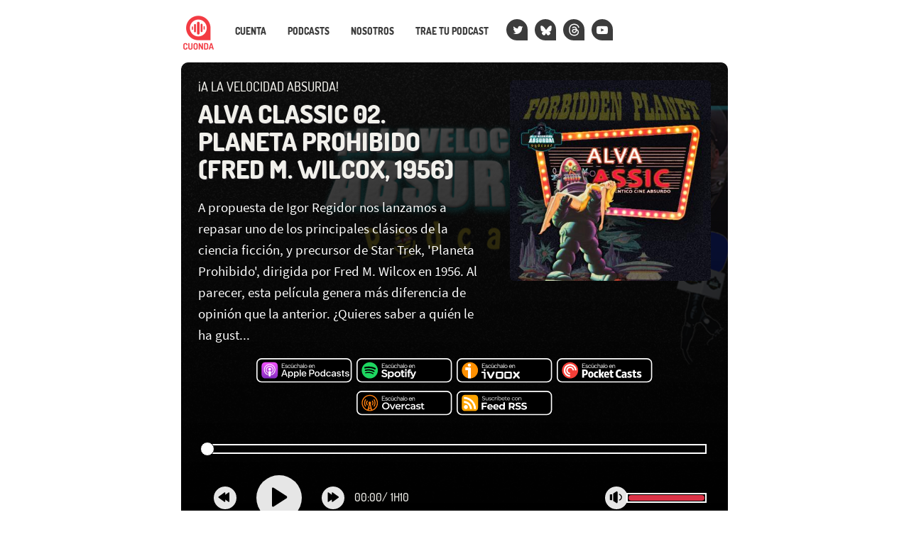

--- FILE ---
content_type: text/html; charset=UTF-8
request_url: https://cuonda.com/a-la-velocidad-absurda/alva-classic-02-planeta-prohibido-fred-m-wilcox-1956
body_size: 32811
content:
<!DOCTYPE html>

<html  lang="es">
<head>
<meta charset="utf-8">
<meta http-equiv="X-UA-Compatible" content="IE=edge">
<meta name="viewport" content="width=device-width, initial-scale=1">
<meta name="google-site-verification" content="YH5JZep0Q5LAgYY0oomdCRcJI68zPIbSSm_nKXZsEYE" />



<title>ALVA Classic 02. Planeta Prohibido (Fred M. Wilcox, 1956) &mdash; ¡A La Velocidad Absurda! &mdash; Cuonda</title>



<link rel="alternate" type="application/rss+xml" title="¡A La Velocidad Absurda!" href="https://cuonda.com/a-la-velocidad-absurda/feed" />

<meta property="og:title" content="ALVA Classic 02. Planeta Prohibido (Fred M. Wilcox, 1956) &mdash; ¡A La Velocidad Absurda!" />

<meta property="og:site_name" content="Cuonda" />

<meta property="og:description" content="A propuesta de Igor Regidor nos lanzamos a repasar uno de los principales clásicos de la ciencia ficción, y precursor de Star Trek, &#039;Planeta Prohibido&#039;," />

<meta name="description" content="A propuesta de Igor Regidor nos lanzamos a repasar uno de los principales clásicos de la ciencia ficción, y precursor de Star Trek, &#039;Planeta Prohibido&#039;," />

<meta property="og:url" content="https://cuonda.com/a-la-velocidad-absurda/alva-classic-02-planeta-prohibido-fred-m-wilcox-1956" />

<meta property="og:image" content="https://cuonda.com/picture/1597818" />

<meta name="twitter:site" content="@VlocidadAbsurda" />

<meta property="og:type" content="article" />
<meta property="fb:app_id" content="314192535267336" />


<meta name="csrf-token" content="B0UbYug7FpAeP242bf2aafCSmgGcel15KloGNIdA">
<script>window.Laravel = {"csrfToken":"B0UbYug7FpAeP242bf2aafCSmgGcel15KloGNIdA"}</script>
<link href="/css/app.css?v=20250915134050" rel="stylesheet">
<link href="/css/cuonda.css?v=20250915134050" rel="stylesheet">

<link rel="apple-touch-icon" sizes="180x180" href="/img/apple-touch-icon.png">
<link rel="icon" type="image/png" sizes="32x32" href="/img/favicon-32x32.png">
<link rel="icon" type="image/png" sizes="16x16" href="/img/favicon-16x16.png">
<link rel="manifest" href="/img/site.webmanifest">
<link rel="mask-icon" href="/img/safari-pinned-tab.svg" color="#5bbad5">
<link rel="shortcut icon" href="/img/favicon.ico">


</head>

<body class="nojs episode-view">

  <div id="app">
    <nav class="navbar navbar-default navbar-static-top">
      <div class="container">

        <div class="navbar-header ml-1">

          <button type="button" class="navbar-toggle collapsed" data-toggle="collapse" data-target="#app-navbar-collapse">
            <span class="sr-only">Nav</span>
            <span class="icon-bar"></span>
            <span class="icon-bar"></span>
            <span class="icon-bar"></span>
          </button>

          <a class="navbar-brand" href="https://cuonda.com">
            <img src="/img/cuonda_logotype_192.png" srcset="/img/cuonda_logotype_256.png 2x, /img/cuonda_logotype_512.png 3x" alt="Cuonda: comunidad de podcasts en español">
          </a>
      </div>

        <div class="collapse navbar-collapse" id="app-navbar-collapse">

        <ul class="nav navbar-nav navbar-left">

                  <li class="">
          <a href="https://cuonda.com/user/login">Cuenta</a>
        </li>
            <li>
        <a href="https://cuonda.com/podcasts">Podcasts</a>
      </li>
      <li>
        <a href="https://cuonda.com/contenido/nosotros">Nosotros</a>
      </li>
      <li><a href="https://cuonda.com/contenido/por-que-venir-con-nosotros">Trae tu podcast</a></li>



        <li class="navbar-button"><a title="Twitter" href="//twitter.com/cuondapodcast"><span class="fa fa-twitter blanco"></span></a></li>
        <li class="navbar-button"><a title="Bluesky" href="https://bsky.app/profile/cuonda.com"><svg width="16" height="16" version="1.1" xmlns="http://www.w3.org/2000/svg" viewBox="0 0 600 530" style="margin-top: 4px;margin-left: -1px;"><path d="m135.72 44.03c66.496 49.921 138.02 151.14 164.28 205.46 26.262-54.316 97.782-155.54 164.28-205.46 47.98-36.021 125.72-63.892 125.72 24.795 0 17.712-10.155 148.79-16.111 170.07-20.703 73.984-96.144 92.854-163.25 81.433 117.3 19.964 147.14 86.092 82.697 152.22-122.39 125.59-175.91-31.511-189.63-71.766-2.514-7.3797-3.6904-10.832-3.7077-7.8964-0.0174-2.9357-1.1937 0.51669-3.7077 7.8964-13.714 40.255-67.233 197.36-189.63 71.766-64.444-66.128-34.605-132.26 82.697-152.22-67.108 11.421-142.55-7.4491-163.25-81.433-5.9562-21.282-16.111-152.36-16.111-170.07 0-88.687 77.742-60.816 125.72-24.795z" fill="currentColor"/>
</svg></a></li>
        <li class="navbar-button"><a title="Threads" href="https://www.threads.net/@cuondapodcast    "><svg aria-label="Threads" xmlns="http://www.w3.org/2000/svg" viewBox="0 0 192 192" style="margin-left;margin-left: -2px;margin-top: 2px;" height="18" width="17"><path fill="currentColor" d="M141.537 88.9883C140.71 88.5919 139.87 88.2104 139.019 87.8451C137.537 60.5382 122.616 44.905 97.5619 44.745C97.4484 44.7443 97.3355 44.7443 97.222 44.7443C82.2364 44.7443 69.7731 51.1409 62.102 62.7807L75.881 72.2328C81.6116 63.5383 90.6052 61.6848 97.2286 61.6848C97.3051 61.6848 97.3819 61.6848 97.4576 61.6855C105.707 61.7381 111.932 64.1366 115.961 68.814C118.893 72.2193 120.854 76.925 121.825 82.8638C114.511 81.6207 106.601 81.2385 98.145 81.7233C74.3247 83.0954 59.0111 96.9879 60.0396 116.292C60.5615 126.084 65.4397 134.508 73.775 140.011C80.8224 144.663 89.899 146.938 99.3323 146.423C111.79 145.74 121.563 140.987 128.381 132.296C133.559 125.696 136.834 117.143 138.28 106.366C144.217 109.949 148.617 114.664 151.047 120.332C155.179 129.967 155.42 145.8 142.501 158.708C131.182 170.016 117.576 174.908 97.0135 175.059C74.2042 174.89 56.9538 167.575 45.7381 153.317C35.2355 139.966 29.8077 120.682 29.6052 96C29.8077 71.3178 35.2355 52.0336 45.7381 38.6827C56.9538 24.4249 74.2039 17.11 97.0132 16.9405C119.988 17.1113 137.539 24.4614 149.184 38.788C154.894 45.8136 159.199 54.6488 162.037 64.9503L178.184 60.6422C174.744 47.9622 169.331 37.0357 161.965 27.974C147.036 9.60668 125.202 0.195148 97.0695 0H96.9569C68.8816 0.19447 47.2921 9.6418 32.7883 28.0793C19.8819 44.4864 13.2244 67.3157 13.0007 95.9325L13 96L13.0007 96.0675C13.2244 124.684 19.8819 147.514 32.7883 163.921C47.2921 182.358 68.8816 191.806 96.9569 192H97.0695C122.03 191.827 139.624 185.292 154.118 170.811C173.081 151.866 172.51 128.119 166.26 113.541C161.776 103.087 153.227 94.5962 141.537 88.9883ZM98.4405 129.507C88.0005 130.095 77.1544 125.409 76.6196 115.372C76.2232 107.93 81.9158 99.626 99.0812 98.6368C101.047 98.5234 102.976 98.468 104.871 98.468C111.106 98.468 116.939 99.0737 122.242 100.233C120.264 124.935 108.662 128.946 98.4405 129.507Z"></path></svg></a></li>
        <!-- <li class="navbar-button">
          <a class="mastodon" title="Mastodon" href="https://cuonda.social/@cuonda"><svg xmlns="http://www.w3.org/2000/svg" viewBox="0 0 448 512"><path fill="white" d="M433 179.11c0-97.2-63.71-125.7-63.71-125.7-62.52-28.7-228.56-28.4-290.48 0 0 0-63.72 28.5-63.72 125.7 0 115.7-6.6 259.4 105.63 289.1 40.51 10.7 75.32 13 103.33 11.4 50.81-2.8 79.32-18.1 79.32-18.1l-1.7-36.9s-36.31 11.4-77.12 10.1c-40.41-1.4-83-4.4-89.63-54a102.54 102.54 0 0 1-.9-13.9c85.63 20.9 158.65 9.1 178.75 6.7 56.12-6.7 105-41.3 111.23-72.9 9.8-49.8 9-121.5 9-121.5zm-75.12 125.2h-46.63v-114.2c0-49.7-64-51.6-64 6.9v62.5h-46.33V197c0-58.5-64-56.6-64-6.9v114.2H90.19c0-122.1-5.2-147.9 18.41-175 25.9-28.9 79.82-30.8 103.83 6.1l11.6 19.5 11.6-19.5c24.11-37.1 78.12-34.8 103.83-6.1 23.71 27.3 18.4 53 18.4 175z"/></svg></a>
        </li> -->
        <li class="navbar-button"><a class="medium blanco" title="YouTube" href="https://www.youtube.com/@cuonda?sub_confirmation=1"><span class="fa fa-youtube-play"></span></a></li>
      </ul>
    </div>
  </div>
</nav>


<style>
.player_episode_1597818 .reproductor-cuonda-contenedor {
  background-image: url("https://cuonda.com/storage/podcasts/20/cover_image.jpg") !important;
}
.player_episode_1597818 .reproductor-cuonda-marca,
.player_episode_1597818 .reproductor-cuonda-subtitulos,
.player_episode_1597818 .reproductor-cuonda-marca:hover .reproductor-cuonda-mensaje {

  background-color:  #000000cc  !important;
}






.player_episode_1597818 .reproductor-cuonda-recorrido {
  background-color: rgba(255, 255, 255, 0.733) !important;
}

</style>

<div class="container cuadrificar player_episode_1597818">
	<div class="reproductor-cuonda-contenedor">
		<div class="reproductor-cuonda">
			<div class="row">

      
			<div class="col-xs-12 hidden-sm">
				<h4 class="cuonda_logo_box destacado mt-0 mb-2">
                    <a href="https://cuonda.com"><img src="/img/cuonda.svg"/></a>
                    <a href="https://cuonda.com/a-la-velocidad-absurda">¡A La Velocidad Absurda! </a>

        </h4>
      </div>

			<div class="col-xs-7 col-sm-7">
				<h4 class="hidden-xs destacado mt-0 mb-2">
				<a href="https://cuonda.com/a-la-velocidad-absurda">¡A La Velocidad Absurda! </a>
        				</h4>
				<h1 class="destacado mt-1 mb-0">
				  <a href="https://cuonda.com/a-la-velocidad-absurda/alva-classic-02-planeta-prohibido-fred-m-wilcox-1956">ALVA Classic 02. Planeta Prohibido (Fred M. Wilcox, 1956)</a>
				</h1>
				<big class="hidden-xs visible-sm-block visible-md-block visible-lg-block mt-3 blanco">A propuesta de Igor Regidor nos lanzamos a repasar uno de los principales clásicos de la ciencia ficción, y precursor de Star Trek, &#039;Planeta Prohibido&#039;, dirigida por Fred M. Wilcox en 1956.

Al parecer, esta película genera más diferencia de opinión que la anterior. ¿Quieres saber a quién le ha gust...</big>

			</div>
      
			<div class="col-xs-5 col-sm-5 text-center">

      
                  <img loading="lazy" src="https://cuonda.com/storage/podcasts/20/1597818/rs/image_400x400.jpg?gen=a2794d65147c64e83d669dce9b6f65c5" class="img-rounded w-100">
              			</div>



              <div class="reproductor-cuonda-botones text-center col-xs-12 col-sm-10 col-sm-offset-1 mt-3">

        
                      <a title="Apple Podcasts" target="_blank" href="https://itunes.apple.com/us/podcast/id1274800430" rel="nofollow">
              <svg class="cuonda-badge" xmlns="http://www.w3.org/2000/svg" xmlns:xlink="http://www.w3.org/1999/xlink" width="136" height="35.9" viewBox="0 0 167 44">



<defs><linearGradient gradientUnits="userSpaceOnUse" x1="13.999999" y1="0" x2="13.999999" y2="28" id="A"><stop offset="0%" stop-color="#f452ff"/><stop offset="100%" stop-color="#832bc1"/></linearGradient><path d="M0 0h167v44H0V0z" id="B"/><clipPath id="C"><use xlink:href="#B"/></clipPath></defs><g clip-path="url(#C)"><path d="M1 17V9c0-2.20914.781049-4.09476 2.34315-5.65685S6.79086 1 9 1h147c2.209 0 4.095.781049 5.657 2.34315S164 6.79086 164 9v24c0 2.2091-.781 4.0948-2.343 5.6569S158.209 41 156 41H9c-2.20914 0-4.09476-.7811-5.65685-2.3431S1 35.2091 1 33V17z" fill-rule="evenodd" stroke="#fff" stroke-width="2"/><g transform="translate(8 7)"><g transform="translate(1.0019684)" fill-rule="evenodd"><path d="M27.4493 24.2667c-.2706.6906-.896 1.6613-1.792 2.352-.5133.392-1.1293.7746-1.9693 1.0266-.896.2707-2.0067.3547-3.388.3547H7.7c-1.38134 0-2.48267-.0933-3.388-.3547-.84-.252-1.456-.6253-1.96934-1.0266-.88666-.6814-1.521328-1.6614-1.791995-2.352C.00933326 22.876 0 21.2987 0 20.3h0V7.7h0c0-.99867.00933326-2.576.550667-3.96667.270667-.69066.896003-1.66133 1.792003-2.352C2.856.989333 3.472.606667 4.312.354667 5.21733.0933336 6.31867 0 7.7 0h0 12.6 0c1.3813 0 2.4827.0933336 3.388.354667.84.252 1.456.625333 1.9693 1.026663.8867.68134 1.5214 1.66134 1.792 2.352C28 5.124 28 6.71067 28 7.7v12.6c0 .9987-.0093 2.576-.5507 3.9667h0z" fill="url(#A)"/><path d="M16.3987 16.9027c-.0374-.336-.1494-.5787-.3734-.8027-.42-.4387-1.1573-.728-2.0253-.728s-1.6053.28-2.0253.728c-.2147.2333-.336.4667-.3734.8027-.0746.6533-.028 1.2133.0467 2.1186l.392 3.164.3267 1.596c.1586.5227.728.9707 1.6333.9707s1.484-.4573 1.6333-.9707c.0934-.3173.196-.7653.3267-1.596l.392-3.164c.084-.9053.1213-1.4653.0467-2.1186h0zm-.1027-4.76c0 1.2693-1.0267 2.296-2.296 2.296s-2.296-1.0267-2.296-2.296S12.7307 9.84667 14 9.84667s2.296 1.03603 2.296 2.29603h0zm-2.324-9.04403c-5.35733.01866-9.74399 4.368-9.81866 9.72533-.056 4.34 2.716 8.0547 6.58936 9.4173.0933.0374.1866-.0466.1773-.14l-.14-1.008c-.0187-.1213-.0933-.2146-.196-.2706-3.06133-1.3347-5.19866-4.4054-5.16133-7.9614.04667-4.66663 3.85467-8.4653 8.51203-8.50263 4.7693-.03734 8.6613 3.82666 8.6613 8.58663 0 3.5187-2.128 6.5427-5.1613 7.8774-.112.0466-.1867.1493-.196.2706l-.14 1.008c-.0187.1027.084.1774.1773.14 3.836-1.344 6.5893-5.0026 6.5893-9.296-.0186-5.43197-4.452-9.85597-9.8933-9.84663h0zm-.224 3.26666C10.2573 6.496 7.45734 9.38 7.41067 12.8707c-.028 2.296 1.12 4.3306 2.88403 5.5346.084.056.2053-.0093.2053-.112-.028-.4013-.028-.756-.0093-1.1293.0093-.1213-.0374-.2333-.1307-.3173-1.07333-1.008-1.72666-2.4454-1.68933-4.032.07467-2.8 2.32403-5.07737 5.12403-5.18937 3.0426-.12133 5.544 2.324 5.544 5.32937 0 1.5306-.6534 2.912-1.6894 3.892-.084.084-.1306.196-.1306.3173.0186.364.0093.7187-.0094 1.12-.0093.1027.112.1773.2054.112 1.736-1.1853 2.884-3.192 2.884-5.4507C20.608 9.23067 17.5 6.216 13.748 6.36533h0z" fill="#fff"/></g></g><g fill-rule="evenodd"><path d="M49.294 10.178h-4.129v2.457h3.097v.942h-3.097v2.57h4.129v.942h-5.2510007V9.235H49.294v.943h0zm1.226 5.139c.052.224.142.4.269.527s.278.218.454.274.361.085.556.085c.336 0 .598-.067.785-.202s.281-.303.281-.505c0-.172-.059-.308-.175-.409s-.269-.182-.46-.242l-.611-.168-.634-.179c-.228-.068-.442-.159-.64-.275s-.36-.265-.487-.449-.191-.417-.191-.701c0-.337.091-.63.274-.881s.438-.445.763-.583.695-.208 1.106-.208c.479 0 .899.103 1.262.309s.627.514.791.925l-.953.314c-.053-.142-.139-.258-.258-.348s-.257-.151-.411-.184-.304-.051-.453-.051c-.285 0-.52.056-.707.168s-.281.277-.281.494c0 .119.03.219.09.298s.143.142.252.19.238.091.388.129l.482.123.684.22c.232.078.446.177.64.296s.352.277.471.472.184.433.191.718c0 .329-.092.621-.275.875s-.442.454-.775.6-.727.219-1.183.219c-.553 0-1.025-.123-1.414-.37s-.65-.629-.785-1.145l.954-.336h0zm6.284 1.851c-.538 0-1.013-.122-1.425-.365s-.73-.578-.958-1.004-.343-.924-.343-1.492c0-.576.116-1.081.348-1.515s.553-.774.965-1.021.89-.37 1.436-.37c.576 0 1.083.134 1.521.404s.753.632.947 1.088l-.953.337c-.113-.262-.301-.472-.566-.629s-.568-.235-.904-.235c-.344 0-.64.081-.887.242s-.437.385-.572.673-.202.626-.202 1.015c0 .583.15 1.047.449 1.391s.703.516 1.212.516c.336 0 .638-.075.904-.224s.465-.356.599-.617l.943.336c-.21.449-.539.805-.988 1.071s-.957.399-1.526.399h0zM62.957 9v.851999L60.803 10.963v-.729L62.957 9h0zm1.47 8.089h-.965l-.079-.662c-.179.24-.406.423-.679.55s-.577.191-.914.191c-.434 0-.812-.092-1.133-.276s-.571-.452-.747-.807-.263-.798-.263-1.329v-3.277h1.066v3.142c0 .516.106.909.319 1.178s.537.404.971.404c.427 0 .761-.138 1.004-.415s.365-.688.365-1.234v-3.075h1.055v5.61h0zm3.132.079c-.539 0-1.014-.122-1.425-.365s-.731-.578-.959-1.004-.343-.924-.343-1.492c0-.576.116-1.081.348-1.515s.553-.774.965-1.021.89-.37 1.436-.37c.576 0 1.083.134 1.521.404s.753.632.947 1.088l-.953.337c-.112-.262-.301-.472-.566-.629s-.568-.235-.904-.235c-.344 0-.64.081-.887.242s-.437.385-.572.673-.202.626-.202 1.015c0 .583.15 1.047.449 1.391s.703.516 1.212.516c.336 0 .638-.075.904-.224s.465-.356.599-.617l.943.336c-.21.449-.539.805-.987 1.071s-.958.399-1.526.399h0zm2.929-8.1570003h1.055V12.096c.18-.217.411-.386.696-.51s.598-.185.942-.185c.419 0 .788.092 1.106.275s.566.457.746.819.269.813.269 1.352v3.242h-1.111v-3.108c0-.523-.108-.923-.325-1.2s-.535-.415-.954-.415c-.434 0-.771.142-1.01.426s-.359.699-.359 1.245v3.052h-1.055V9.0109997h0zM79.377 17.089l-.089-.819c-.172.285-.396.503-.669.656s-.625.231-1.059.231c-.404 0-.748-.066-1.033-.197s-.503-.314-.657-.55-.229-.51-.229-.824c0-.471.176-.862.527-1.172s.861-.504 1.526-.578l1.594-.18v-.438c0-.239-.098-.442-.292-.61s-.475-.254-.842-.254c-.344 0-.635.081-.875.242s-.4.398-.482.712l-.943-.336c.142-.494.42-.879.836-1.156s.918-.415 1.509-.415c.703 0 1.238.175 1.605.527s.55.815.55 1.391v3.77h-.977 0zm-.089-2.569l-1.538.191c-.329.045-.576.137-.74.275s-.247.319-.247.544c0 .209.08.383.241.521s.387.208.679.208c.359 0 .658-.067.898-.202s.416-.323.532-.566.175-.526.175-.848v-.123h0zm1.708-5.5090003h1.054V17.089h-1.054V9.0109997h0zM85.239 17.168c-.531 0-1.007-.118-1.43-.354s-.754-.567-.993-.997-.359-.938-.359-1.521c0-.591.123-1.104.37-1.538s.584-.768 1.01-1.003.905-.354 1.436-.354 1.012.118 1.443.354.768.568 1.014.998.371.937.371 1.52c0 .591-.125 1.103-.376 1.537s-.593.768-1.027 1.004-.92.354-1.459.354h0zm-.011-.965c.299 0 .58-.07.842-.208s.477-.349.646-.633.251-.648.251-1.089c0-.434-.079-.79-.24-1.071s-.373-.49-.635-.628-.542-.208-.841-.208c-.292 0-.563.069-.813.208s-.455.349-.612.633-.236.647-.236 1.089c0 .433.077.791.231 1.072s.353.488.599.627.517.208.808.208h0zm7.994.965c-.538 0-1.016-.126-1.431-.377s-.741-.595-.976-1.037-.353-.946-.353-1.515c0-.546.116-1.032.348-1.458s.551-.763.959-1.01.87-.37 1.386-.37c.523 0 .987.114 1.391.343s.718.546.943.953.333.877.325 1.408l-.011.275-.034.308h-4.151c.022.299.106.564.252.792s.332.405.561.532.488.191.78.191c.374 0 .699-.072.976-.218s.471-.343.584-.59l.92.326c-.225.456-.553.811-.983 1.066s-.925.381-1.486.381h0zm1.436-3.389c0-.269-.067-.512-.202-.729s-.316-.386-.544-.51-.484-.186-.768-.186c-.255 0-.489.063-.702.186s-.393.292-.539.505-.237.458-.274.734h3.029 0zm1.574-2.3h.965l.067.651c.18-.232.408-.411.685-.539s.583-.19.92-.19c.433 0 .809.092 1.127.275s.564.454.74.813.264.808.264 1.347v3.253h-1.054V13.97c0-.523-.111-.921-.332-1.194s-.54-.41-.959-.41c-.433 0-.77.141-1.009.421s-.36.693-.36 1.239v3.063h-1.054v-5.61h0z" fill="#cdcdcd"/><path d="M50.80702 28.378235h-4.69691l-1.14249 3.19947H43l4.44302-11.71118h2.0311l4.44298 11.71118h-2.03106l-1.07902-3.19947h0zm-4.18913-1.4488h3.74483l-1.84068-5.13117h-.06347l-1.84068 5.13117h0zm16.88351.3622c0 2.65617-1.4599 4.34637-3.7449 4.34637-1.1425.0604-2.2849-.5433-2.7927-1.5091h-.0635v4.2256h-1.8407v-11.34891h1.7772v1.38844h.0635c.5713-.96587 1.7137-1.56954 2.8562-1.50917 2.285.06037 3.7449 1.75063 3.7449 4.40677h0zm-1.9042 0c0-1.75064-.9521-2.83723-2.3484-2.83723-1.4599 0-2.3485 1.14697-2.3485 2.83723s.9521 2.83727 2.3485 2.83727c1.3963.0603 2.4119-1.0866 2.3484-2.83727h0 0zm11.8058 0c0 2.65617-1.4599 4.34637-3.7449 4.34637-1.1425.0604-2.285-.5433-2.7927-1.5091h-.0635v4.2256h-1.8407v-11.34891h1.7772v1.38844h.0635c.5712-.96587 1.6503-1.56954 2.8562-1.50917 2.2215.06037 3.7449 1.75063 3.7449 4.40677h0zm-1.9042 0c0-1.75064-.9521-2.83723-2.3484-2.83723s-2.3485 1.14697-2.3485 2.83723.9521 2.83727 2.3485 2.83727c1.3963.0603 2.3484-1.0866 2.3484-2.83727h0 0zm3.364-7.42511h1.8407v11.71118h-1.8407v-11.71118h0zm11.4249 9.17578c-.2539 1.5695-1.8407 2.5957-3.8717 2.5957-2.6024 0-4.2527-1.6902-4.2527-4.34636s1.6503-4.40677 4.1257-4.40677 4.0622 1.6299 4.0622 4.22567v.60366H80.004v.12073c-.1269 1.20737.8252 2.29397 2.0946 2.41467h.3174c.8886.0604 1.7137-.4226 2.0945-1.2073h1.7772 0zm-6.2202-2.53544h4.5065c.0635-1.14697-.8251-2.11283-2.0311-2.1732h-.1904c-1.2695 0-2.285.96587-2.285 2.1732h0 0zm16.1218-6.64034c2.158-.12073 3.9353 1.44881 4.0622 3.50127v.3622c.0635 2.05247-1.5868 3.80311-3.7448 3.86347h-.3809H93.46v3.98424h-1.9041v-11.71118h4.6334 0zm-2.6658 6.15741h2.158c1.6503 0 2.6024-.84513 2.6024-2.3543 0-1.4488-.9521-2.29394-2.6024-2.29394H93.46v4.64824h.0635 0zm7.4262 1.2677c0-2.65614 1.6503-4.3464 4.2526-4.3464s4.2526 1.69026 4.2526 4.3464-1.6503 4.34637-4.2526 4.34637-4.2526-1.6299-4.2526-4.34637h0zm6.601 0c0-1.811-.8886-2.8976-2.3484-2.8976s-2.3485 1.0866-2.3485 2.8976.8886 2.89757 2.3485 2.89757c1.4598.0604 2.3484-1.0262 2.3484-2.89757h0 0zm3.1736 0c0-2.65614 1.5234-4.3464 3.7449-4.3464 1.1424-.06037 2.285.5433 2.7927 1.50916h0v-4.58787h1.8407v11.71118h-1.7772v-1.4488h-.0635c-.5712 1.0262-1.6503 1.5695-2.8562 1.5091-2.158 0-3.6814-1.6902-3.6814-4.34637h0zm1.9042 0c0 1.75067.9521 2.83727 2.3484 2.83727s2.3485-1.147 2.3485-2.83727-.9521-2.83723-2.3485-2.83723-2.3484 1.08659-2.3484 2.83723h0zm14.4081-1.32807c-.1904-.96587-1.079-1.6299-2.0946-1.56953-1.3964 0-2.3484 1.14696-2.3484 2.8976s.952 2.89757 2.3484 2.89757c1.0156.1208 1.9042-.6036 2.0946-1.5091h1.7772c-.1904 1.811-1.7137 3.0183-3.8718 3.0183-2.5389 0-4.2526-1.6903-4.2526-4.3464 0-2.7165 1.6503-4.3464 4.1891-4.3464 2.285 0 3.7449 1.38843 3.8718 3.01833h-1.7137v-.06037h0zm2.8562 3.19944c0-1.50917 1.206-2.41467 3.3005-2.5354l2.4754-.12074v-.66403c0-.96586-.6347-1.50916-1.7772-1.50916-1.0155 0-1.7137.48293-1.9041 1.20733h-1.7138c.0635-1.56953 1.5868-2.65614 3.6814-2.65614s3.5544 1.0866 3.5544 2.77687v5.91597h-1.7772v-1.3885h-.0635c-.5712.9659-1.6502 1.5696-2.8562 1.5696-1.6503-.0604-2.9197-1.0866-2.9197-2.5958h0zm5.7759-.78477v-.66403l-2.2215.12073c-1.079.06036-1.7137.5433-1.7137 1.26767s.6347 1.2074 1.6502 1.2074c1.206.0603 2.2216-.7848 2.285-1.93177h0 0 0zm6.9819-5.433c1.9674 0 3.4274 1.02623 3.4274 2.5354h-1.714c-.063-.7244-.761-1.20734-1.7768-1.20734s-1.6503.42257-1.6503 1.08661c0 .48293.4443.84513 1.3964 1.0866l1.5237.30183c1.777.42257 2.475 1.02624 2.475 2.29397 0 1.5091-1.523 2.5957-3.7449 2.5957-2.158 0-3.5544-1.0262-3.6813-2.5957h1.8407c.1269.8451.8251 1.2677 1.9041 1.2677s1.7774-.4226 1.7774-1.0866c0-.5433-.318-.7848-1.27-1.02626l-1.5864-.3622c-1.5868-.3622-2.4119-1.14697-2.4119-2.35431 0-1.50917 1.3964-2.5354 3.4909-2.5354h0zm7.6804-1.93174v1.9921h1.713v1.38844h-1.713v4.70857c0 .7244.317 1.0866 1.079 1.0866.19 0 .508 0 .634-.0603v1.3884c-.317.0604-.698.0604-1.015.0604-1.841 0-2.539-.6641-2.539-2.294v-4.88967h-1.269v-1.38843h1.269v-1.9921c0-.00001 1.841-.00001 1.841-.00001h0zm6.664 1.93174c1.968 0 3.428 1.02623 3.428 2.5354h-1.714c-.064-.7244-.762-1.20734-1.777-1.20734s-1.651.42257-1.651 1.08661c0 .48293.445.84513 1.397 1.0866l1.523.30183c1.777.42257 2.476 1.02624 2.476 2.29397 0 1.5091-1.524 2.5957-3.745 2.5957s-3.555-1.0262-3.682-2.5957h1.841c.127.8451.825 1.2677 1.904 1.2677s1.777-.4226 1.777-1.0866c0-.5433-.317-.7848-1.269-1.02626l-1.587-.3622c-1.65-.3622-2.412-1.14697-2.412-2.35431-.063-1.50917 1.397-2.5354 3.491-2.5354h0z" fill="#fff"/></g></g>

</svg>
            </a>
                  
                  
                      <a title="Spotify" target="_blank" href="https://open.spotify.com/show/5hH2T9rowBkmvbzmPGjOjG" rel="nofollow">
              <svg class="cuonda-badge" xmlns="http://www.w3.org/2000/svg" xmlns:xlink="http://www.w3.org/1999/xlink" width="136" height="35.9" viewBox="0 0 167 44">



<defs>
<path id="a" d="m167 0v44h-167v-44h167z"/>
<clipPath id="b">
<use xlink:href="#a"/>
</clipPath>
</defs>
<g id="c" clip-path="url(#b)">
<path d="m167 0v44h-167v-44h167z" fill="none"/>
<g transform="translate(1 1)">
<g id="d">
<path d="m0 16v-8c0-2.2091 0.78105-4.0948 2.3432-5.6568 1.5621-1.5621 3.4477-2.3432 5.6568-2.3432h147c2.209 0 4.095 0.78105 5.657 2.3432 1.562 1.5621 2.343 3.4477 2.343 5.6568v24c0 2.2091-0.781 4.0948-2.343 5.6569-1.562 1.562-3.448 2.3431-5.657 2.3431h-147c-2.2091 0-4.0948-0.7811-5.6568-2.3431-1.5621-1.5621-2.3432-3.4478-2.3432-5.6569v-16z" fill-rule="evenodd" stroke="#fff" stroke-width="2"/>
</g>
</g>
<g transform="translate(8 7)">
<g id="f" transform="translate(1.002)" fill-rule="evenodd">
<path id="Shape-Path" d="m14 0c-7.7312 0-14 6.2676-14 14 0 7.7324 6.2684 14 14 14 7.7331 0 14-6.2676 14-14 0-7.7314-6.2674-13.999-14-13.999v-9.2464e-4z" fill="#1ED760"/>
<path id="Shape-Path" d="m22.28 12.41c-4.5124-2.6798-11.956-2.9276-16.264-1.6191-0.69166 0.2099-1.4231-0.1803-1.633-0.87201-0.20897-0.69261 0.18032-1.4231 0.8729-1.634 4.9461-1.5017 13.166-1.2114 18.36 1.8735 0.6242 0.368 0.8285 1.1725 0.4587 1.793-0.3671 0.6232-1.1734 0.8276-1.7939 0.4586h-9e-4z"/>
<path id="e" d="m22.134 16.379c-0.3163 0.5141-0.9885 0.6768-1.5017 0.3606-3.7625-2.3136-9.5001-2.984-13.951-1.6321-0.57699 0.1748-1.1864-0.1507-1.362-0.7277-0.17384-0.5771 0.15072-1.1855 0.72772-1.3612 5.0847-1.5424 11.406-0.7953 15.727 1.8605 0.5132 0.3153 0.675 0.9876 0.3597 1.4999z"/>
<path d="m20.42 20.192c-0.2496 0.4115-0.7887 0.541-1.2002 0.2885-3.2872-2.0075-7.4242-2.4625-12.298-1.3482-0.46881 0.1063-0.93762-0.1868-1.044-0.6565-0.10818-0.4698 0.18494-0.9386 0.65559-1.045 5.3335-1.2196 9.9079-0.6944 13.597 1.5609 0.4115 0.2525 0.5419 0.7897 0.2894 1.2003z"/>
</g>
</g>
<g transform="translate(44 9)">
<path d="m5.294 1.178h-4.129v2.457h3.097v0.942h-3.097v2.57h4.129v0.942h-5.251v-7.854h5.251v0.943zm1.226 5.139c0.052 0.224 0.142 0.4 0.269 0.527s0.278 0.218 0.454 0.274 0.361 0.085 0.556 0.085c0.336 0 0.598-0.067 0.785-0.202s0.281-0.303 0.281-0.505c0-0.172-0.059-0.308-0.175-0.409s-0.269-0.182-0.46-0.242c-0.191-0.059-0.394-0.116-0.611-0.168-0.194-0.052-0.406-0.112-0.634-0.179-0.228-0.068-0.442-0.159-0.64-0.275s-0.36-0.265-0.487-0.449c-0.127-0.183-0.191-0.417-0.191-0.701 0-0.337 0.091-0.63 0.274-0.881 0.183-0.25 0.438-0.445 0.763-0.583 0.326-0.138 0.695-0.208 1.106-0.208 0.479 0 0.899 0.103 1.262 0.309s0.627 0.514 0.791 0.925l-0.953 0.314c-0.053-0.142-0.139-0.258-0.258-0.348-0.12-0.089-0.257-0.151-0.411-0.184-0.153-0.034-0.304-0.051-0.453-0.051-0.285 0-0.52 0.056-0.707 0.168s-0.281 0.277-0.281 0.494c0 0.119 0.03 0.219 0.09 0.298 0.06 0.078 0.143 0.142 0.252 0.19 0.108 0.049 0.238 0.091 0.388 0.129 0.149 0.037 0.31 0.078 0.482 0.123 0.224 0.068 0.453 0.141 0.684 0.22 0.232 0.078 0.446 0.177 0.64 0.296 0.195 0.12 0.352 0.277 0.471 0.472 0.12 0.194 0.184 0.433 0.191 0.718 0 0.329-0.092 0.621-0.275 0.875-0.184 0.254-0.442 0.454-0.775 0.6-0.333 0.145-0.727 0.219-1.183 0.219-0.553 0-1.025-0.123-1.414-0.37s-0.65-0.629-0.785-1.145l0.954-0.336zm6.284 1.851c-0.538 0-1.013-0.122-1.425-0.365-0.411-0.243-0.73-0.578-0.958-1.004s-0.343-0.924-0.343-1.492c0-0.576 0.116-1.081 0.348-1.515s0.553-0.774 0.965-1.021c0.411-0.247 0.89-0.37 1.436-0.37 0.576 0 1.083 0.134 1.521 0.404 0.437 0.269 0.753 0.632 0.947 1.088l-0.953 0.337c-0.113-0.262-0.301-0.472-0.566-0.629-0.266-0.157-0.568-0.235-0.904-0.235-0.344 0-0.64 0.081-0.887 0.242-0.247 0.16-0.437 0.385-0.572 0.673s-0.202 0.626-0.202 1.015c0 0.583 0.15 1.047 0.449 1.391s0.703 0.516 1.212 0.516c0.336 0 0.638-0.075 0.904-0.224 0.265-0.15 0.465-0.356 0.599-0.617l0.943 0.336c-0.21 0.449-0.539 0.805-0.988 1.071-0.448 0.266-0.957 0.399-1.526 0.399zm6.153-8.168v0.852l-2.154 1.111v-0.729l2.154-1.234zm1.47 8.089h-0.965l-0.079-0.662c-0.179 0.24-0.406 0.423-0.679 0.55s-0.577 0.191-0.914 0.191c-0.434 0-0.812-0.092-1.133-0.276-0.322-0.183-0.571-0.452-0.747-0.807-0.176-0.356-0.263-0.798-0.263-1.329v-3.277h1.066v3.142c0 0.516 0.106 0.909 0.319 1.178s0.537 0.404 0.971 0.404c0.427 0 0.761-0.138 1.004-0.415s0.365-0.688 0.365-1.234v-3.075h1.055v5.61zm3.132 0.079c-0.539 0-1.014-0.122-1.425-0.365-0.412-0.243-0.731-0.578-0.959-1.004s-0.343-0.924-0.343-1.492c0-0.576 0.116-1.081 0.348-1.515s0.553-0.774 0.965-1.021c0.411-0.247 0.89-0.37 1.436-0.37 0.576 0 1.083 0.134 1.521 0.404 0.438 0.269 0.753 0.632 0.947 1.088l-0.953 0.337c-0.112-0.262-0.301-0.472-0.566-0.629-0.266-0.157-0.568-0.235-0.904-0.235-0.344 0-0.64 0.081-0.887 0.242-0.246 0.16-0.437 0.385-0.572 0.673-0.134 0.288-0.202 0.626-0.202 1.015 0 0.583 0.15 1.047 0.449 1.391s0.703 0.516 1.212 0.516c0.336 0 0.638-0.075 0.904-0.224 0.265-0.15 0.465-0.356 0.599-0.617l0.943 0.336c-0.21 0.449-0.539 0.805-0.987 1.071-0.449 0.266-0.958 0.399-1.526 0.399zm2.929-8.157h1.055v3.085c0.18-0.217 0.411-0.386 0.696-0.51 0.284-0.123 0.598-0.185 0.942-0.185 0.419 0 0.788 0.092 1.106 0.275s0.566 0.457 0.746 0.819c0.179 0.363 0.269 0.813 0.269 1.352v3.242h-1.111v-3.108c0-0.523-0.108-0.923-0.325-1.2s-0.535-0.415-0.954-0.415c-0.434 0-0.771 0.142-1.01 0.426s-0.359 0.699-0.359 1.245v3.052h-1.055v-8.078zm8.889 8.078-0.089-0.819c-0.172 0.285-0.396 0.503-0.669 0.656s-0.625 0.231-1.059 0.231c-0.404 0-0.748-0.066-1.033-0.197-0.284-0.131-0.503-0.314-0.657-0.55-0.153-0.236-0.229-0.51-0.229-0.824 0-0.471 0.176-0.862 0.527-1.172 0.352-0.31 0.861-0.504 1.526-0.578l1.594-0.18v-0.438c0-0.239-0.098-0.442-0.292-0.61-0.195-0.169-0.475-0.254-0.842-0.254-0.344 0-0.635 0.081-0.875 0.242-0.239 0.161-0.4 0.398-0.482 0.712l-0.943-0.336c0.142-0.494 0.42-0.879 0.836-1.156 0.415-0.277 0.918-0.415 1.509-0.415 0.703 0 1.238 0.175 1.605 0.527 0.366 0.352 0.55 0.815 0.55 1.391v3.77h-0.977zm-0.089-2.569-1.538 0.191c-0.329 0.045-0.576 0.137-0.74 0.275-0.165 0.139-0.247 0.319-0.247 0.544 0 0.209 0.08 0.383 0.241 0.521 0.16 0.138 0.387 0.208 0.679 0.208 0.359 0 0.658-0.067 0.898-0.202 0.239-0.134 0.416-0.323 0.532-0.566s0.175-0.526 0.175-0.848v-0.123zm1.708-5.509h1.054v8.078h-1.054v-8.078zm4.243 8.157c-0.531 0-1.007-0.118-1.43-0.354-0.422-0.236-0.754-0.567-0.993-0.997-0.24-0.431-0.359-0.938-0.359-1.521 0-0.591 0.123-1.104 0.37-1.538 0.247-0.433 0.584-0.768 1.01-1.003 0.426-0.236 0.905-0.354 1.436-0.354s1.012 0.118 1.443 0.354c0.43 0.235 0.768 0.568 1.014 0.998 0.247 0.43 0.371 0.937 0.371 1.52 0 0.591-0.125 1.103-0.376 1.537-0.25 0.434-0.593 0.768-1.027 1.004s-0.92 0.354-1.459 0.354zm-0.011-0.965c0.299 0 0.58-0.07 0.842-0.208 0.262-0.139 0.477-0.349 0.646-0.633 0.168-0.285 0.251-0.648 0.251-1.089 0-0.434-0.079-0.79-0.24-1.071-0.161-0.28-0.373-0.49-0.635-0.628-0.262-0.139-0.542-0.208-0.841-0.208-0.292 0-0.563 0.069-0.813 0.208-0.251 0.138-0.455 0.349-0.612 0.633s-0.236 0.647-0.236 1.089c0 0.433 0.077 0.791 0.231 1.072 0.153 0.28 0.353 0.488 0.599 0.627 0.247 0.138 0.517 0.208 0.808 0.208zm7.994 0.965c-0.538 0-1.016-0.126-1.431-0.377-0.415-0.25-0.741-0.595-0.976-1.037-0.236-0.441-0.353-0.946-0.353-1.515 0-0.546 0.116-1.032 0.348-1.458 0.232-0.427 0.551-0.763 0.959-1.01 0.407-0.247 0.87-0.37 1.386-0.37 0.523 0 0.987 0.114 1.391 0.343 0.404 0.228 0.718 0.546 0.943 0.953 0.224 0.408 0.333 0.877 0.325 1.408 0 0.09-4e-3 0.182-0.011 0.275-8e-3 0.094-0.019 0.196-0.034 0.308h-4.151c0.022 0.299 0.106 0.564 0.252 0.792 0.145 0.228 0.332 0.405 0.561 0.532 0.228 0.127 0.488 0.191 0.78 0.191 0.374 0 0.699-0.072 0.976-0.218s0.471-0.343 0.584-0.59l0.92 0.326c-0.225 0.456-0.553 0.811-0.983 1.066-0.43 0.254-0.925 0.381-1.486 0.381zm1.436-3.389c0-0.269-0.067-0.512-0.202-0.729-0.134-0.217-0.316-0.386-0.544-0.51-0.229-0.123-0.484-0.186-0.768-0.186-0.255 0-0.489 0.063-0.702 0.186-0.213 0.124-0.393 0.292-0.539 0.505s-0.237 0.458-0.274 0.734h3.029zm1.574-2.3h0.965l0.067 0.651c0.18-0.232 0.408-0.411 0.685-0.539 0.276-0.127 0.583-0.19 0.92-0.19 0.433 0 0.809 0.092 1.127 0.275s0.564 0.454 0.74 0.813 0.264 0.808 0.264 1.347v3.253h-1.054v-3.119c0-0.523-0.111-0.921-0.332-1.194s-0.54-0.41-0.959-0.41c-0.433 0-0.77 0.141-1.009 0.421-0.24 0.281-0.36 0.693-0.36 1.239v3.063h-1.054v-5.61z" fill="#CDCDCD" fill-rule="evenodd"/>
</g>
<g transform="translate(42.415 18.676)">
<path d="m6.6963 6.4466c-2.5188-0.57038-2.9668-0.97133-2.9668-1.8143 0-0.79602 0.78758-1.3312 1.9597-1.3312 1.1359 0 2.2613 0.40766 3.4422 1.2439 0.0344 0.02516 0.07938 0.03607 0.12348 0.02852 0.04498-0.00588 0.08378-0.02936 0.11024-0.06291l1.2294-1.6491c0.0502-0.06878 0.0361-0.16188-0.0318-0.21305-1.4058-1.0737-2.988-1.5937-4.8374-1.5937-2.7172 0-4.6187 1.5518-4.6187 3.7721 0 2.3813 1.6386 3.2252 4.4714 3.8761 2.4095 0.52676 2.816 0.96965 2.816 1.7598 0 0.8774-0.82196 1.4209-2.1458 1.4209-1.4702 0-2.6696-0.4705-4.0111-1.5752-0.03351-0.0277-0.07937-0.0394-0.11994-0.0378-0.04586 0.0034-0.08555 0.0235-0.11377 0.0554l-1.3794 1.5601c-0.057325 0.0663-0.051151 0.1628 0.014995 0.2181 1.561 1.3262 3.481 2.0249 5.5536 2.0249 2.9289 0 4.8233-1.5224 4.8233-3.8794 0.0045-1.9888-1.247-3.091-4.3153-3.8006l-0.00441-0.00251zm10.948-2.3612c-1.2691 0-2.3116 0.47559-3.1715 1.4503v-1.0972c0-0.0864-0.0732-0.15685-0.164-0.15685h-2.256c-0.09 0-0.1632 0.07045-0.1632 0.15685v12.192c0 0.0855 0.0732 0.1577 0.1632 0.1577h2.256c0.0908 0 0.164-0.0722 0.164-0.1577v-3.8484c0.8599 0.916 1.9024 1.3647 3.1715 1.3647 2.3601 0 4.7492-1.7279 4.7492-5.0302 0.0036-3.3032-2.3856-5.0319-4.7474-5.0319l-0.0018 8.4e-4zm2.1264 5.0311c0 1.6818-1.0884 2.8553-2.6494 2.8553-1.5407 0-2.704-1.2272-2.704-2.8553 0-1.6289 1.1633-2.8553 2.704-2.8553 1.5346 0 2.6494 1.2003 2.6494 2.8553zm8.7453-5.0311c-3.0392 0-5.4204 2.2245-5.4204 5.0663 0 2.8116 2.3662 5.0143 5.3833 5.0143 3.0507 0 5.439-2.2186 5.439-5.0496 0-2.8209-2.3725-5.0311-5.4019-5.0311zm0 7.9032c-1.6157 0-2.8363-1.2356-2.8363-2.8729 0-1.6449 1.1782-2.8385 2.7992-2.8385 1.6272 0 2.8531 1.2347 2.8531 2.8746 0 1.6449-1.1836 2.8368-2.816 2.8368zm11.891-7.7069h-2.4827v-2.414c0-0.08639-0.0732-0.15685-0.1631-0.15685h-2.256c-0.09 0-0.165 0.07046-0.165 0.15685v2.414h-1.083c-0.0908 0-0.164 0.07046-0.164 0.15686v1.8428c0 0.0864 0.0732 0.15686 0.164 0.15686h1.083v4.7702c0 1.9259 1.0081 2.9048 2.9995 2.9048 0.8079 0 1.479-0.1594 2.1105-0.5008 0.052-0.0269 0.0838-0.0797 0.0838-0.1359v-1.7564c0-0.0529-0.0291-0.104-0.0785-0.1326-0.0485-0.0293-0.1094-0.0318-0.1605-0.0058-0.4331 0.2063-0.8529 0.3019-1.3229 0.3019-0.7232 0-1.0478-0.3128-1.0478-1.0116v-4.4322h2.4827c0.0908 0 0.164-0.0713 0.164-0.1577v-1.8428c0.0027-0.0864-0.0705-0.15686-0.1623-0.15686l-0.0017-8.4e-4zm8.6456 0.00923v-0.29693c0-0.87151 0.3519-1.2607 1.1395-1.2607 0.4701 0 0.8484 0.08891 1.2718 0.22312 0.0511 0.0151 0.1058 0.00755 0.1472-0.02181 0.0441-0.0302 0.0679-0.07717 0.0679-0.1275v-1.8076c0-0.068782-0.0449-0.13001-0.1164-0.15014-0.4454-0.12666-1.0168-0.25667-1.8741-0.25667-2.0814 0-3.1838 1.1156-3.1838 3.2252v0.45379h-1.0839c-0.09 0-0.1658 0.07046-0.1658 0.15685v1.8529c0 0.0864 0.0758 0.15686 0.1658 0.15686h1.0839v7.3562c0 0.0872 0.075 0.1569 0.1649 0.1569h2.2543c0.0926 0 0.1649-0.0697 0.1649-0.1569v-7.3554h2.1061l3.2261 7.3554c-0.3651 0.7725-0.7267 0.926-1.2171 0.926-0.3977 0-0.8175-0.1124-1.2453-0.3363-0.0397-0.0193-0.0882-0.0235-0.1296-0.0109-0.0432 0.0142-0.0803 0.0444-0.097 0.0839l-0.7647 1.5953c-0.037 0.0764-0.0062 0.1636 0.0706 0.2039 0.7981 0.4101 1.5169 0.5863 2.4077 0.5863 1.6651 0 2.5867-0.739 3.3963-2.7236l3.9114-9.6142c0.0212-0.04866 0.015-0.10318-0.0167-0.14512-0.03-0.04361-0.0803-0.06878-0.1341-0.06878h-2.3477c-0.0715 0-0.135 0.04278-0.157 0.10485l-2.4059 6.5325-2.6335-6.5358c-0.0247-0.06124-0.0847-0.1015-0.1526-0.1015h-3.8532zm-5.012-0.00923h-2.256c-0.0909 0-0.1658 0.07046-0.1658 0.15686v9.3559c0 0.0872 0.0749 0.1569 0.1658 0.1569h2.256c0.0899 0 0.1649-0.0697 0.1649-0.1569v-9.3551c0-0.08724-0.0732-0.1577-0.1649-0.1577zm-1.1148-4.2611c-0.8934 0-1.6184 0.68781-1.6184 1.5375 0 0.84971 0.725 1.5392 1.6184 1.5392 0.8925 0 1.6157-0.68948 1.6157-1.5392 0-0.8497-0.7241-1.5375-1.6157-1.5375z" fill="#fff" fill-rule="evenodd"/>
</g>
</g>


</svg>
            </a>
                  
                      <a title="iVoox" target="_blank" href="https://mx.ivoox.com/es/podcast-a-velocidad-absurda_sq_f1446728_1.html" rel="nofollow">
              <svg class="cuonda-badge" xmlns="http://www.w3.org/2000/svg" xmlns:xlink="http://www.w3.org/1999/xlink" width="136" height="35.9" viewBox="0 0 167 44">



<defs>
<path id="a" d="m167 0v44h-167v-44h167z"/>
<clipPath id="b">
<use xlink:href="#a"/>
</clipPath>
</defs>
<g id="f" clip-path="url(#b)">
<path d="m167 0v44h-167v-44h167z" fill="none"/>
<g id="Group" transform="translate(1 1)">
<g id="d">
<path d="m0 16v-8c0-2.2091 0.78105-4.0948 2.3432-5.6568 1.5621-1.5621 3.4477-2.3432 5.6568-2.3432h147c2.209 0 4.095 0.78105 5.657 2.3432 1.562 1.5621 2.343 3.4477 2.343 5.6568v24c0 2.2091-0.781 4.0948-2.343 5.6569-1.562 1.562-3.448 2.3431-5.657 2.3431h-147c-2.2091 0-4.0948-0.7811-5.6568-2.3431-1.5621-1.5621-2.3432-3.4478-2.3432-5.6569v-16z" fill-rule="evenodd" stroke="#fff" stroke-width="2"/>
</g>
</g>
<g transform="translate(8 7)">
<g id="c" transform="translate(1.002)" fill-rule="evenodd">
<path d="m0 14c0-7.7323 6.2682-14 14-14 7.7322 0 14 6.2682 14 14 0 7.7322-6.2683 14-14 14-7.7323 0-14-6.2683-14-14z" fill="#FF9000"/>
<path d="m12.62 2.3106c1.4528-0.0467 2.4236 0.60957 2.9122 1.9688 0.2715 1.2654-0.1159 2.2726-1.1622 3.0216-1.2978 0.68917-2.4599 0.51143-3.4864-0.53322-0.6594-0.84793-0.8052-1.7776-0.4375-2.7892 0.4363-0.93327 1.161-1.4893 2.1739-1.668z" fill="#FFFEFE"/>
<path d="m6.1389 8.9007c2.6525-0.00456 5.3049 0 7.9573 0.01368 0.9091 0.23491 1.4058 0.82282 1.4903 1.7637 0.0136 5.7424 0.0182 11.485 0.0136 17.227-0.2499 0.026-0.496 0.0534-0.7383 0.0821h-1.75c-0.806-0.067-1.6081-0.1854-2.4064-0.3555v-13.918c-1.5175-0.0274-3.0397-0.0365-4.5665-0.0274v-4.7853z" fill="#FFFEFE"/>
</g>
</g>
<g transform="translate(44 9)">
<path d="m5.294 1.178h-4.129v2.457h3.097v0.942h-3.097v2.57h4.129v0.942h-5.251v-7.854h5.251v0.943zm1.226 5.139c0.052 0.224 0.142 0.4 0.269 0.527s0.278 0.218 0.454 0.274 0.361 0.085 0.556 0.085c0.336 0 0.598-0.067 0.785-0.202s0.281-0.303 0.281-0.505c0-0.172-0.059-0.308-0.175-0.409s-0.269-0.182-0.46-0.242c-0.191-0.059-0.394-0.116-0.611-0.168-0.194-0.052-0.406-0.112-0.634-0.179-0.228-0.068-0.442-0.159-0.64-0.275s-0.36-0.265-0.487-0.449c-0.127-0.183-0.191-0.417-0.191-0.701 0-0.337 0.091-0.63 0.274-0.881 0.183-0.25 0.438-0.445 0.763-0.583 0.326-0.138 0.695-0.208 1.106-0.208 0.479 0 0.899 0.103 1.262 0.309s0.627 0.514 0.791 0.925l-0.953 0.314c-0.053-0.142-0.139-0.258-0.258-0.348-0.12-0.089-0.257-0.151-0.411-0.184-0.153-0.034-0.304-0.051-0.453-0.051-0.285 0-0.52 0.056-0.707 0.168s-0.281 0.277-0.281 0.494c0 0.119 0.03 0.219 0.09 0.298 0.06 0.078 0.143 0.142 0.252 0.19 0.108 0.049 0.238 0.091 0.388 0.129 0.149 0.037 0.31 0.078 0.482 0.123 0.224 0.068 0.453 0.141 0.684 0.22 0.232 0.078 0.446 0.177 0.64 0.296 0.195 0.12 0.352 0.277 0.471 0.472 0.12 0.194 0.184 0.433 0.191 0.718 0 0.329-0.092 0.621-0.275 0.875-0.184 0.254-0.442 0.454-0.775 0.6-0.333 0.145-0.727 0.219-1.183 0.219-0.553 0-1.025-0.123-1.414-0.37s-0.65-0.629-0.785-1.145l0.954-0.336zm6.284 1.851c-0.538 0-1.013-0.122-1.425-0.365-0.411-0.243-0.73-0.578-0.958-1.004s-0.343-0.924-0.343-1.492c0-0.576 0.116-1.081 0.348-1.515s0.553-0.774 0.965-1.021c0.411-0.247 0.89-0.37 1.436-0.37 0.576 0 1.083 0.134 1.521 0.404 0.437 0.269 0.753 0.632 0.947 1.088l-0.953 0.337c-0.113-0.262-0.301-0.472-0.566-0.629-0.266-0.157-0.568-0.235-0.904-0.235-0.344 0-0.64 0.081-0.887 0.242-0.247 0.16-0.437 0.385-0.572 0.673s-0.202 0.626-0.202 1.015c0 0.583 0.15 1.047 0.449 1.391s0.703 0.516 1.212 0.516c0.336 0 0.638-0.075 0.904-0.224 0.265-0.15 0.465-0.356 0.599-0.617l0.943 0.336c-0.21 0.449-0.539 0.805-0.988 1.071-0.448 0.266-0.957 0.399-1.526 0.399zm6.153-8.168v0.852l-2.154 1.111v-0.729l2.154-1.234zm1.47 8.089h-0.965l-0.079-0.662c-0.179 0.24-0.406 0.423-0.679 0.55s-0.577 0.191-0.914 0.191c-0.434 0-0.812-0.092-1.133-0.276-0.322-0.183-0.571-0.452-0.747-0.807-0.176-0.356-0.263-0.798-0.263-1.329v-3.277h1.066v3.142c0 0.516 0.106 0.909 0.319 1.178s0.537 0.404 0.971 0.404c0.427 0 0.761-0.138 1.004-0.415s0.365-0.688 0.365-1.234v-3.075h1.055v5.61zm3.132 0.079c-0.539 0-1.014-0.122-1.425-0.365-0.412-0.243-0.731-0.578-0.959-1.004s-0.343-0.924-0.343-1.492c0-0.576 0.116-1.081 0.348-1.515s0.553-0.774 0.965-1.021c0.411-0.247 0.89-0.37 1.436-0.37 0.576 0 1.083 0.134 1.521 0.404 0.438 0.269 0.753 0.632 0.947 1.088l-0.953 0.337c-0.112-0.262-0.301-0.472-0.566-0.629-0.266-0.157-0.568-0.235-0.904-0.235-0.344 0-0.64 0.081-0.887 0.242-0.246 0.16-0.437 0.385-0.572 0.673-0.134 0.288-0.202 0.626-0.202 1.015 0 0.583 0.15 1.047 0.449 1.391s0.703 0.516 1.212 0.516c0.336 0 0.638-0.075 0.904-0.224 0.265-0.15 0.465-0.356 0.599-0.617l0.943 0.336c-0.21 0.449-0.539 0.805-0.987 1.071-0.449 0.266-0.958 0.399-1.526 0.399zm2.929-8.157h1.055v3.085c0.18-0.217 0.411-0.386 0.696-0.51 0.284-0.123 0.598-0.185 0.942-0.185 0.419 0 0.788 0.092 1.106 0.275s0.566 0.457 0.746 0.819c0.179 0.363 0.269 0.813 0.269 1.352v3.242h-1.111v-3.108c0-0.523-0.108-0.923-0.325-1.2s-0.535-0.415-0.954-0.415c-0.434 0-0.771 0.142-1.01 0.426s-0.359 0.699-0.359 1.245v3.052h-1.055v-8.078zm8.889 8.078-0.089-0.819c-0.172 0.285-0.396 0.503-0.669 0.656s-0.625 0.231-1.059 0.231c-0.404 0-0.748-0.066-1.033-0.197-0.284-0.131-0.503-0.314-0.657-0.55-0.153-0.236-0.229-0.51-0.229-0.824 0-0.471 0.176-0.862 0.527-1.172 0.352-0.31 0.861-0.504 1.526-0.578l1.594-0.18v-0.438c0-0.239-0.098-0.442-0.292-0.61-0.195-0.169-0.475-0.254-0.842-0.254-0.344 0-0.635 0.081-0.875 0.242-0.239 0.161-0.4 0.398-0.482 0.712l-0.943-0.336c0.142-0.494 0.42-0.879 0.836-1.156 0.415-0.277 0.918-0.415 1.509-0.415 0.703 0 1.238 0.175 1.605 0.527 0.366 0.352 0.55 0.815 0.55 1.391v3.77h-0.977zm-0.089-2.569-1.538 0.191c-0.329 0.045-0.576 0.137-0.74 0.275-0.165 0.139-0.247 0.319-0.247 0.544 0 0.209 0.08 0.383 0.241 0.521 0.16 0.138 0.387 0.208 0.679 0.208 0.359 0 0.658-0.067 0.898-0.202 0.239-0.134 0.416-0.323 0.532-0.566s0.175-0.526 0.175-0.848v-0.123zm1.708-5.509h1.054v8.078h-1.054v-8.078zm4.243 8.157c-0.531 0-1.007-0.118-1.43-0.354-0.422-0.236-0.754-0.567-0.993-0.997-0.24-0.431-0.359-0.938-0.359-1.521 0-0.591 0.123-1.104 0.37-1.538 0.247-0.433 0.584-0.768 1.01-1.003 0.426-0.236 0.905-0.354 1.436-0.354s1.012 0.118 1.443 0.354c0.43 0.235 0.768 0.568 1.014 0.998 0.247 0.43 0.371 0.937 0.371 1.52 0 0.591-0.125 1.103-0.376 1.537-0.25 0.434-0.593 0.768-1.027 1.004s-0.92 0.354-1.459 0.354zm-0.011-0.965c0.299 0 0.58-0.07 0.842-0.208 0.262-0.139 0.477-0.349 0.646-0.633 0.168-0.285 0.251-0.648 0.251-1.089 0-0.434-0.079-0.79-0.24-1.071-0.161-0.28-0.373-0.49-0.635-0.628-0.262-0.139-0.542-0.208-0.841-0.208-0.292 0-0.563 0.069-0.813 0.208-0.251 0.138-0.455 0.349-0.612 0.633s-0.236 0.647-0.236 1.089c0 0.433 0.077 0.791 0.231 1.072 0.153 0.28 0.353 0.488 0.599 0.627 0.247 0.138 0.517 0.208 0.808 0.208zm7.994 0.965c-0.538 0-1.016-0.126-1.431-0.377-0.415-0.25-0.741-0.595-0.976-1.037-0.236-0.441-0.353-0.946-0.353-1.515 0-0.546 0.116-1.032 0.348-1.458 0.232-0.427 0.551-0.763 0.959-1.01 0.407-0.247 0.87-0.37 1.386-0.37 0.523 0 0.987 0.114 1.391 0.343 0.404 0.228 0.718 0.546 0.943 0.953 0.224 0.408 0.333 0.877 0.325 1.408 0 0.09-4e-3 0.182-0.011 0.275-8e-3 0.094-0.019 0.196-0.034 0.308h-4.151c0.022 0.299 0.106 0.564 0.252 0.792 0.145 0.228 0.332 0.405 0.561 0.532 0.228 0.127 0.488 0.191 0.78 0.191 0.374 0 0.699-0.072 0.976-0.218s0.471-0.343 0.584-0.59l0.92 0.326c-0.225 0.456-0.553 0.811-0.983 1.066-0.43 0.254-0.925 0.381-1.486 0.381zm1.436-3.389c0-0.269-0.067-0.512-0.202-0.729-0.134-0.217-0.316-0.386-0.544-0.51-0.229-0.123-0.484-0.186-0.768-0.186-0.255 0-0.489 0.063-0.702 0.186-0.213 0.124-0.393 0.292-0.539 0.505s-0.237 0.458-0.274 0.734h3.029zm1.574-2.3h0.965l0.067 0.651c0.18-0.232 0.408-0.411 0.685-0.539 0.276-0.127 0.583-0.19 0.92-0.19 0.433 0 0.809 0.092 1.127 0.275s0.564 0.454 0.74 0.813 0.264 0.808 0.264 1.347v3.253h-1.054v-3.119c0-0.523-0.111-0.921-0.332-1.194s-0.54-0.41-0.959-0.41c-0.433 0-0.77 0.141-1.009 0.421-0.24 0.281-0.36 0.693-0.36 1.239v3.063h-1.054v-5.61z" fill="#CDCDCD" fill-rule="evenodd"/>
</g>
<g transform="translate(42.415 18.676)">
<g transform="translate(.585 .17077)" fill="#fff" fill-rule="evenodd">
<path id="Group" d="m5.1569 0h0.69486c0.9696 0.28011 1.4145 0.90618 1.3349 1.8782-0.29429 1.0211-0.99527 1.4559-2.1029 1.3043-0.97168-0.31116-1.3923-0.95462-1.2617-1.9304 0.19921-0.65905 0.64418-1.0764 1.3349-1.2521z" fill-opacity=".98"/>
<path id="Group" d="m0 4.2438c1.6336-0.00581 3.2671 0 4.9006 0.01739 1.2816 0.26816 2.0435 1.016 2.2857 2.2434 0.01281 3.3391 0.00673 6.6781-0.01828 10.017h-2.816v-9.5996h-4.352v-2.6782z" fill-opacity=".994"/>
<path id="Group" d="m10.606 4.2438c0.407-0.02014 0.8093 0.00886 1.2069 0.08694 0.326 0.11124 0.5638 0.31413 0.7131 0.60869 0.2029 0.36263 0.3858 0.73361 0.5486 1.113 0.9394 2.1994 1.8964 4.3906 2.8709 6.5737 1.0761-2.3601 2.1428-4.7252 3.2-7.0954 0.19-0.42603 0.4643-0.79124 0.8229-1.0956 0.1627-0.07865 0.3334-0.13663 0.512-0.17391 0.8326-0.14588 1.5091 0.09178 2.0297 0.71301 0.1521 0.26069 0.2008 0.53895 0.1463 0.83476-0.0511 0.22705-0.1243 0.44732-0.2195 0.66085-1.4557 2.9594-2.9186 5.9158-4.3885 8.8692-0.668 0.9929-1.6127 1.3465-2.8344 1.0609-0.6006-0.1889-1.0578-0.5425-1.3714-1.0609-1.3619-2.668-2.7029-5.3461-4.0229-8.0345-0.23839-0.47144-0.43341-0.95837-0.58514-1.4608-0.05915-0.58892 0.17859-1.0353 0.71315-1.3391 0.21089-0.11802 0.43029-0.20496 0.65829-0.26086z" fill-opacity=".988"/>
<path id="Group" d="m35.549 16.522h-8.7772c-1.1125-0.2173-1.8013-0.8549-2.0663-1.9128-0.0244-2.8173-0.0244-5.6347 0-8.452 0.2229-0.954 0.8263-1.5743 1.8103-1.8608 1.5408-0.04011 3.0829-0.0575 4.6263-0.05219 1.5435-0.00531 3.0855 0.01208 4.6264 0.05219 0.9164 0.23393 1.5078 0.78463 1.7736 1.6522 0.0353 0.16079 0.0593 0.32311 0.0732 0.48693 0.0355 2.7369 0.0235 5.4731-0.0365 8.2086-0.2758 1.0216-0.9524 1.6477-2.0298 1.878zm-8.009-9.5994h7.2412v6.8867h-7.2412v-6.8867z" fill-opacity=".99"/>
<path id="e" d="m50.472 16.522h-8.8137c-1.0778-0.2305-1.7544-0.8565-2.0298-1.878-0.0604-2.7585-0.0724-5.5178-0.0365-8.2781 0.0946-0.82452 0.5152-1.4448 1.2617-1.8608 0.1872-0.0891 0.3824-0.15866 0.5851-0.20868 1.5407-0.04011 3.0829-0.0575 4.6262-0.05219 1.5434-0.00531 3.0857 0.01208 4.6264 0.05219 0.9987 0.28903 1.6022 0.92092 1.8103 1.8956 0.0246 2.7942 0.0246 5.5884 0 8.3825-0.2443 1.0614-0.9209 1.7106-2.0297 1.9476zm-8.009-9.5994h7.2412v6.8867h-7.2412v-6.8867z" fill-opacity=".991"/>
<path d="m66.345 15.026v0.4521c-0.1467 0.4355-0.4513 0.7311-0.9139 0.8868-0.5949 0.1859-1.1678 0.1395-1.719-0.1391-0.3354-0.2723-0.6462-0.568-0.9326-0.8868-0.8148-1.0649-1.644-2.1199-2.4869-3.1652-0.8776 1.0899-1.7555 2.1797-2.6333 3.2696-0.2758 0.32-0.5865 0.604-0.9326 0.8521-0.8104 0.3145-1.5476 0.2043-2.2126-0.3305-0.335-0.3787-0.3957-0.7961-0.183-1.2521 0.1248-0.226 0.2591-0.4462 0.4025-0.6608 1.0833-1.336 2.1621-2.6751 3.2365-4.0173-1.0561-1.2247-2.0985-2.4595-3.1268-3.7042-0.5501-0.88228-0.349-1.5489 0.6034-2 0.4239-0.10021 0.8506-0.11179 1.28-0.03479 0.2341 0.05903 0.4411 0.16338 0.6218 0.31305 0.2266 0.20395 0.4398 0.41844 0.64 0.64345 0.7681 0.91589 1.5361 1.8318 2.3041 2.7477 0.7453-0.88275 1.4769-1.7755 2.1942-2.6782 0.2743-0.30722 0.5732-0.59129 0.8961-0.85214 0.4367-0.21412 0.8999-0.28369 1.3898-0.20869 0.9334 0.17095 1.3293 0.69847 1.1886 1.5825-0.0632 0.15489-0.1365 0.3056-0.2195 0.45216-1.0475 1.2572-2.102 2.5093-3.1635 3.7564 1.1699 1.4367 2.322 2.886 3.4562 4.3477 0.1152 0.2076 0.219 0.4163 0.3105 0.6261z" fill-opacity=".988"/>
</g>
</g>
</g>

</svg>
            </a>
                  
                  
                      <a title="PocketCasts" target="_blank" href="http://pca.st/1fHL" rel="nofollow">
              <svg class="cuonda-badge" xmlns="http://www.w3.org/2000/svg" xmlns:xlink="http://www.w3.org/1999/xlink" width="136" height="35.9" viewBox="0 0 167 44">



<defs>
<path id="a" d="m167 0v44h-167v-44h167z"/>
<clipPath id="b">
<use xlink:href="#a"/>
</clipPath>
</defs>
<g id="g" clip-path="url(#b)">
<path d="m167 0v44h-167v-44h167z" fill="none"/>
<g transform="translate(1 1)">
<g id="e">
<path d="m0 16v-8c0-2.2091 0.78105-4.0948 2.3432-5.6568 1.5621-1.5621 3.4477-2.3432 5.6568-2.3432h147c2.209 0 4.095 0.78105 5.657 2.3432 1.562 1.5621 2.343 3.4477 2.343 5.6568v24c0 2.2091-0.781 4.0948-2.343 5.6569-1.562 1.562-3.448 2.3431-5.657 2.3431h-147c-2.2091 0-4.0948-0.7811-5.6568-2.3431-1.5621-1.5621-2.3432-3.4478-2.3432-5.6569v-16z" fill-rule="evenodd" stroke="#fff" stroke-width="2"/>
</g>
</g>
<g transform="translate(8 7)">
<g id="f" transform="translate(1.002)" fill-rule="evenodd">
<path id="c" d="m28 14c0 7.7324-6.2676 14-14 14-7.7324 0-14-6.2676-14-14 0-7.7324 6.2676-14 14-14 7.7324 0 14 6.2676 14 14z" fill="#F43E37"/>
<path id="d" d="m14.13 20.741c-3.651 0-6.6111-2.9601-6.6111-6.6111s2.9601-6.6111 6.6111-6.6111c3.6511 0 6.6111 2.9601 6.6111 6.6111h-2.4046c0-2.3224-1.8832-4.2057-4.2062-4.2058-2.3231-1.2e-4 -4.2065 1.883-4.2067 4.206-2.4e-4 2.3231 1.8827 4.2066 4.2058 4.207l6e-4 2.4039z" fill="#fff"/>
<path d="m3.1111 14.13c0-6.0854 4.9331-11.018 11.018-11.018 6.0855 0 11.019 4.9331 11.019 11.018h-2.7547c0-4.5642-3.7003-8.2639-8.2639-8.2639-4.5636 0-8.2638 3.6996-8.2638 8.2639 0 4.5643 3.6996 8.2639 8.2638 8.2639v2.7546c-6.0854 0-11.018-4.933-11.018-11.018z" fill="#fff"/>
</g>
</g>
<g transform="translate(44 9)">
<path d="m5.294 1.178h-4.129v2.457h3.097v0.942h-3.097v2.57h4.129v0.942h-5.251v-7.854h5.251v0.943zm1.226 5.139c0.052 0.224 0.142 0.4 0.269 0.527s0.278 0.218 0.454 0.274 0.361 0.085 0.556 0.085c0.336 0 0.598-0.067 0.785-0.202s0.281-0.303 0.281-0.505c0-0.172-0.059-0.308-0.175-0.409s-0.269-0.182-0.46-0.242c-0.191-0.059-0.394-0.116-0.611-0.168-0.194-0.052-0.406-0.112-0.634-0.179-0.228-0.068-0.442-0.159-0.64-0.275s-0.36-0.265-0.487-0.449c-0.127-0.183-0.191-0.417-0.191-0.701 0-0.337 0.091-0.63 0.274-0.881 0.183-0.25 0.438-0.445 0.763-0.583 0.326-0.138 0.695-0.208 1.106-0.208 0.479 0 0.899 0.103 1.262 0.309s0.627 0.514 0.791 0.925l-0.953 0.314c-0.053-0.142-0.139-0.258-0.258-0.348-0.12-0.089-0.257-0.151-0.411-0.184-0.153-0.034-0.304-0.051-0.453-0.051-0.285 0-0.52 0.056-0.707 0.168s-0.281 0.277-0.281 0.494c0 0.119 0.03 0.219 0.09 0.298 0.06 0.078 0.143 0.142 0.252 0.19 0.108 0.049 0.238 0.091 0.388 0.129 0.149 0.037 0.31 0.078 0.482 0.123 0.224 0.068 0.453 0.141 0.684 0.22 0.232 0.078 0.446 0.177 0.64 0.296 0.195 0.12 0.352 0.277 0.471 0.472 0.12 0.194 0.184 0.433 0.191 0.718 0 0.329-0.092 0.621-0.275 0.875-0.184 0.254-0.442 0.454-0.775 0.6-0.333 0.145-0.727 0.219-1.183 0.219-0.553 0-1.025-0.123-1.414-0.37s-0.65-0.629-0.785-1.145l0.954-0.336zm6.284 1.851c-0.538 0-1.013-0.122-1.425-0.365-0.411-0.243-0.73-0.578-0.958-1.004s-0.343-0.924-0.343-1.492c0-0.576 0.116-1.081 0.348-1.515s0.553-0.774 0.965-1.021c0.411-0.247 0.89-0.37 1.436-0.37 0.576 0 1.083 0.134 1.521 0.404 0.437 0.269 0.753 0.632 0.947 1.088l-0.953 0.337c-0.113-0.262-0.301-0.472-0.566-0.629-0.266-0.157-0.568-0.235-0.904-0.235-0.344 0-0.64 0.081-0.887 0.242-0.247 0.16-0.437 0.385-0.572 0.673s-0.202 0.626-0.202 1.015c0 0.583 0.15 1.047 0.449 1.391s0.703 0.516 1.212 0.516c0.336 0 0.638-0.075 0.904-0.224 0.265-0.15 0.465-0.356 0.599-0.617l0.943 0.336c-0.21 0.449-0.539 0.805-0.988 1.071-0.448 0.266-0.957 0.399-1.526 0.399zm6.153-8.168v0.852l-2.154 1.111v-0.729l2.154-1.234zm1.47 8.089h-0.965l-0.079-0.662c-0.179 0.24-0.406 0.423-0.679 0.55s-0.577 0.191-0.914 0.191c-0.434 0-0.812-0.092-1.133-0.276-0.322-0.183-0.571-0.452-0.747-0.807-0.176-0.356-0.263-0.798-0.263-1.329v-3.277h1.066v3.142c0 0.516 0.106 0.909 0.319 1.178s0.537 0.404 0.971 0.404c0.427 0 0.761-0.138 1.004-0.415s0.365-0.688 0.365-1.234v-3.075h1.055v5.61zm3.132 0.079c-0.539 0-1.014-0.122-1.425-0.365-0.412-0.243-0.731-0.578-0.959-1.004s-0.343-0.924-0.343-1.492c0-0.576 0.116-1.081 0.348-1.515s0.553-0.774 0.965-1.021c0.411-0.247 0.89-0.37 1.436-0.37 0.576 0 1.083 0.134 1.521 0.404 0.438 0.269 0.753 0.632 0.947 1.088l-0.953 0.337c-0.112-0.262-0.301-0.472-0.566-0.629-0.266-0.157-0.568-0.235-0.904-0.235-0.344 0-0.64 0.081-0.887 0.242-0.246 0.16-0.437 0.385-0.572 0.673-0.134 0.288-0.202 0.626-0.202 1.015 0 0.583 0.15 1.047 0.449 1.391s0.703 0.516 1.212 0.516c0.336 0 0.638-0.075 0.904-0.224 0.265-0.15 0.465-0.356 0.599-0.617l0.943 0.336c-0.21 0.449-0.539 0.805-0.987 1.071-0.449 0.266-0.958 0.399-1.526 0.399zm2.929-8.157h1.055v3.085c0.18-0.217 0.411-0.386 0.696-0.51 0.284-0.123 0.598-0.185 0.942-0.185 0.419 0 0.788 0.092 1.106 0.275s0.566 0.457 0.746 0.819c0.179 0.363 0.269 0.813 0.269 1.352v3.242h-1.111v-3.108c0-0.523-0.108-0.923-0.325-1.2s-0.535-0.415-0.954-0.415c-0.434 0-0.771 0.142-1.01 0.426s-0.359 0.699-0.359 1.245v3.052h-1.055v-8.078zm8.889 8.078-0.089-0.819c-0.172 0.285-0.396 0.503-0.669 0.656s-0.625 0.231-1.059 0.231c-0.404 0-0.748-0.066-1.033-0.197-0.284-0.131-0.503-0.314-0.657-0.55-0.153-0.236-0.229-0.51-0.229-0.824 0-0.471 0.176-0.862 0.527-1.172 0.352-0.31 0.861-0.504 1.526-0.578l1.594-0.18v-0.438c0-0.239-0.098-0.442-0.292-0.61-0.195-0.169-0.475-0.254-0.842-0.254-0.344 0-0.635 0.081-0.875 0.242-0.239 0.161-0.4 0.398-0.482 0.712l-0.943-0.336c0.142-0.494 0.42-0.879 0.836-1.156 0.415-0.277 0.918-0.415 1.509-0.415 0.703 0 1.238 0.175 1.605 0.527 0.366 0.352 0.55 0.815 0.55 1.391v3.77h-0.977zm-0.089-2.569-1.538 0.191c-0.329 0.045-0.576 0.137-0.74 0.275-0.165 0.139-0.247 0.319-0.247 0.544 0 0.209 0.08 0.383 0.241 0.521 0.16 0.138 0.387 0.208 0.679 0.208 0.359 0 0.658-0.067 0.898-0.202 0.239-0.134 0.416-0.323 0.532-0.566s0.175-0.526 0.175-0.848v-0.123zm1.708-5.509h1.054v8.078h-1.054v-8.078zm4.243 8.157c-0.531 0-1.007-0.118-1.43-0.354-0.422-0.236-0.754-0.567-0.993-0.997-0.24-0.431-0.359-0.938-0.359-1.521 0-0.591 0.123-1.104 0.37-1.538 0.247-0.433 0.584-0.768 1.01-1.003 0.426-0.236 0.905-0.354 1.436-0.354s1.012 0.118 1.443 0.354c0.43 0.235 0.768 0.568 1.014 0.998 0.247 0.43 0.371 0.937 0.371 1.52 0 0.591-0.125 1.103-0.376 1.537-0.25 0.434-0.593 0.768-1.027 1.004s-0.92 0.354-1.459 0.354zm-0.011-0.965c0.299 0 0.58-0.07 0.842-0.208 0.262-0.139 0.477-0.349 0.646-0.633 0.168-0.285 0.251-0.648 0.251-1.089 0-0.434-0.079-0.79-0.24-1.071-0.161-0.28-0.373-0.49-0.635-0.628-0.262-0.139-0.542-0.208-0.841-0.208-0.292 0-0.563 0.069-0.813 0.208-0.251 0.138-0.455 0.349-0.612 0.633s-0.236 0.647-0.236 1.089c0 0.433 0.077 0.791 0.231 1.072 0.153 0.28 0.353 0.488 0.599 0.627 0.247 0.138 0.517 0.208 0.808 0.208zm7.994 0.965c-0.538 0-1.016-0.126-1.431-0.377-0.415-0.25-0.741-0.595-0.976-1.037-0.236-0.441-0.353-0.946-0.353-1.515 0-0.546 0.116-1.032 0.348-1.458 0.232-0.427 0.551-0.763 0.959-1.01 0.407-0.247 0.87-0.37 1.386-0.37 0.523 0 0.987 0.114 1.391 0.343 0.404 0.228 0.718 0.546 0.943 0.953 0.224 0.408 0.333 0.877 0.325 1.408 0 0.09-4e-3 0.182-0.011 0.275-8e-3 0.094-0.019 0.196-0.034 0.308h-4.151c0.022 0.299 0.106 0.564 0.252 0.792 0.145 0.228 0.332 0.405 0.561 0.532 0.228 0.127 0.488 0.191 0.78 0.191 0.374 0 0.699-0.072 0.976-0.218s0.471-0.343 0.584-0.59l0.92 0.326c-0.225 0.456-0.553 0.811-0.983 1.066-0.43 0.254-0.925 0.381-1.486 0.381zm1.436-3.389c0-0.269-0.067-0.512-0.202-0.729-0.134-0.217-0.316-0.386-0.544-0.51-0.229-0.123-0.484-0.186-0.768-0.186-0.255 0-0.489 0.063-0.702 0.186-0.213 0.124-0.393 0.292-0.539 0.505s-0.237 0.458-0.274 0.734h3.029zm1.574-2.3h0.965l0.067 0.651c0.18-0.232 0.408-0.411 0.685-0.539 0.276-0.127 0.583-0.19 0.92-0.19 0.433 0 0.809 0.092 1.127 0.275s0.564 0.454 0.74 0.813 0.264 0.808 0.264 1.347v3.253h-1.054v-3.119c0-0.523-0.111-0.921-0.332-1.194s-0.54-0.41-0.959-0.41c-0.433 0-0.77 0.141-1.009 0.421-0.24 0.281-0.36 0.693-0.36 1.239v3.063h-1.054v-5.61z" fill="#CDCDCD" fill-rule="evenodd"/>
</g>
<g transform="translate(42.415 18.676)">
<g transform="translate(1.585 .43056)" fill="#fff" fill-rule="evenodd">
<path d="m4.0791 7.9983c1.6054 0 2.4081-0.81287 2.4081-2.5407 0-1.7686-0.80268-2.439-2.3647-2.439h-0.78153v4.9797h0.73814zm-4.0791 6.6463v-14.228h4.1225c3.7103 0 5.7067 1.6466 5.7067 4.9393 0 3.679-2.3652 5.2034-5.6199 5.2034h-0.84661v4.0852h-3.3627z"/>
<path d="m14.802 6.2501c-0.9768 0-1.5837 0.97577-1.5837 2.9673 0 2.0124 0.6286 3.0082 1.6271 3.0082 0.9763 0 1.6054-0.9958 1.6054-2.9878 0-2.012-0.6508-2.9878-1.6488-2.9878zm0.0217 8.4553c-2.5604 0-4.6003-1.8499-4.6003-5.4472 0-3.6381 2.0616-5.5084 4.622-5.5084 2.5388 0 4.5998 1.8703 4.5998 5.4676 0 3.6177-2.061 5.488-4.6215 5.488z"/>
<path d="m24.797 14.624c-3.0161 0-4.7956-1.9716-4.7956-5.4064 0-3.3536 1.8229-5.4676 4.9691-5.4676 0.9985 0 1.7573 0.18291 2.4954 0.44706l-0.4778 2.5611c-0.5207-0.22374-1.1276-0.40665-1.7572-0.40665-1.4541 0-2.2129 1.1787-2.2129 2.8253 0 1.789 0.7588 2.8456 2.2563 2.8456 0.5645 0 1.1498-0.1624 1.7789-0.3862l0.4778 2.4595c-0.7598 0.3049-1.7572 0.5283-2.734 0.5283z"/>
<path d="m32.037 9.6145v5.0405h-3.1462v-14.655h3.1462v8.6795l2.5605-4.5531h3.45l-3.0595 5.041 3.1462 5.4876h-3.4933l-2.6039-5.0405z"/>
<path d="m43.77 8.5266c-0.0651-1.5858-0.5646-2.5203-1.5186-2.5203-0.9768 0-1.4758 0.97536-1.5414 2.5203h3.06zm-5.9893 0.75204c0-3.6181 1.9753-5.5289 4.4707-5.5289 2.6467 0 4.4264 1.8907 4.4264 5.5897v0.95582h-5.9678c0.109 1.4428 0.9551 2.154 2.3436 2.154 0.8249 0 1.8009-0.2442 2.6908-0.63l0.5645 2.0733c-1.0854 0.5078-2.3654 0.772-3.5808 0.772-2.7557 0-4.9474-1.3616-4.9474-5.386z"/>
<path d="m48.33 11.392v-4.9597h-1.2152v-2.4186h1.2152v-2.764h3.1247v2.764h2.3868v2.4186h-2.3868v4.5326c0 0.8741 0.4995 1.24 1.3449 1.24 0.3694 0 0.6948-0.0613 1.0419-0.1425v2.3986c-0.4769 0.1421-1.1503 0.2233-1.9308 0.2233-2.3868 0-3.5807-0.9141-3.5807-3.2923z"/>
<path d="m64.205 14.969c-3.9496 0-6.4231-2.3578-6.4231-7.2563 0-4.7152 2.5384-7.2963 6.4449-7.2963 1.3019 0 2.3868 0.24374 3.2327 0.5483l-0.5205 2.8865c-0.6725-0.26415-1.4534-0.5083-2.3868-0.5083-2.0829 0-3.3198 1.5449-3.3198 4.3293 0 2.8657 1.172 4.3702 3.3846 4.3702 0.8468 0 1.6495-0.2034 2.3438-0.4879l0.5422 2.8048c-0.9329 0.3658-2.0828 0.6096-3.298 0.6096z"/>
<path d="m73.603 12.622v-2.4999c-0.304-0.0608-0.6511-0.0812-1.0196-0.0812-0.6511 0-1.0196 0.1216-1.2801 0.3454-0.2387 0.2437-0.3693 0.6095-0.3693 1.1378 0 1.0575 0.4996 1.4841 1.3667 1.4841 0.4343 0 0.8899-0.1625 1.3023-0.3862zm-2.6041 2.3782c-1.757 0-2.9945-1.057-2.9945-3.3336 0-1.0162 0.3045-1.8699 0.8903-2.3986 0.629-0.60955 1.5619-0.91453 2.9727-0.91453 0.6076 0 1.2147 0.08124 1.7356 0.1829v-0.58913c0-0.89412-0.4338-1.3824-1.6054-1.3824-0.9112 0-1.8881 0.24415-2.7557 0.58955l-0.5859-2.2357c1.1281-0.42664 2.4522-0.75205 3.9056-0.75205 2.8425 0 4.123 1.1383 4.123 3.5569v5.2643l0.2387 1.8703h-2.734l-0.3907-0.9149c-0.8249 0.6712-1.6277 1.057-2.7997 1.057z"/>
<path d="m81.928 14.644c-1.5188 0-2.9296-0.3658-4.1443-0.9754l0.6289-2.3782c1.1939 0.6096 2.3864 0.9754 3.4718 0.9754 0.8032 0 1.237-0.325 1.237-0.7721 0-0.447-0.26-0.6503-1.7792-1.2195-2.1051-0.79285-3.1465-1.5449-3.1465-3.3131 0-1.9516 1.4326-3.2115 3.9492-3.2115 1.2796 0 2.4517 0.28457 3.5153 0.77287l-0.6293 2.3774c-0.9765-0.46706-1.9744-0.77204-2.886-0.77204-0.6725 0-1.0414 0.26415-1.0414 0.6908 0 0.40664 0.2387 0.60996 1.7361 1.1791 2.3651 0.87412 3.1891 1.687 3.1891 3.3536 0 2.1952-1.649 3.2927-4.1007 3.2927z"/>
<path d="m87.888 11.392v-4.9597h-1.2152v-2.4186h1.2152v-2.764h3.1247v2.764h2.3868v2.4186h-2.3868v4.5326c0 0.8741 0.4996 1.24 1.345 1.24 0.3693 0 0.6947-0.0613 1.0418-0.1425v2.3986c-0.4774 0.1421-1.1503 0.2233-1.9308 0.2233-2.3868 0-3.5807-0.9141-3.5807-3.2923z"/>
<path d="m98.373 14.644c-1.5183 0-2.9291-0.3658-4.1443-0.9754l0.6294-2.3782c1.1938 0.6096 2.3864 0.9754 3.4718 0.9754 0.8031 0 1.2369-0.325 1.2369-0.7721 0-0.447-0.2604-0.6503-1.7796-1.2195-2.1046-0.79285-3.146-1.5449-3.146-3.3131 0-1.9516 1.4321-3.2115 3.9487-3.2115 1.2801 0 2.452 0.28457 3.516 0.77287l-0.63 2.3774c-0.976-0.46706-1.9744-0.77204-2.886-0.77204-0.6725 0-1.0414 0.26415-1.0414 0.6908 0 0.40664 0.2387 0.60996 1.7361 1.1791 2.3653 0.87412 3.1893 1.687 3.1893 3.3536 0 2.1952-1.649 3.2927-4.1009 3.2927z"/>
</g>
</g>
</g>


</svg>
            </a>
                  
                      <a title="Overcast" target="_blank" href="https://overcast.fm/itunes1274800430" rel="nofollow">
              <svg class="cuonda-badge" xmlns="http://www.w3.org/2000/svg" xmlns:xlink="http://www.w3.org/1999/xlink" width="136" height="35.9" viewBox="0 0 167 44">



<defs>
<path id="a" d="m167 0v44h-167v-44h167z"/>
<clipPath id="b">
<use xlink:href="#a"/>
</clipPath>
</defs>
<g id="f" clip-path="url(#b)">
<path d="m167 0v44h-167v-44h167z" fill="none"/>
<g transform="translate(1 1)">
<g id="e">
<path d="m0 16v-8c0-2.2091 0.78105-4.0948 2.3432-5.6568 1.5621-1.5621 3.4477-2.3432 5.6568-2.3432h147c2.209 0 4.095 0.78105 5.657 2.3432 1.562 1.5621 2.343 3.4477 2.343 5.6568v24c0 2.2091-0.781 4.0948-2.343 5.6569-1.562 1.562-3.448 2.3431-5.657 2.3431h-147c-2.2091 0-4.0948-0.7811-5.6568-2.3431-1.5621-1.5621-2.3432-3.4478-2.3432-5.6569v-16z" fill-rule="evenodd" stroke="#fff" stroke-width="2"/>
</g>
</g>
<g transform="translate(8 7)">
<g id="d" transform="translate(1 1.4305e-5)" fill-rule="evenodd">
<path id="overcastCanvas-bezier-Path" d="m14 28c-7.7584 0-14-6.2416-14-14 0-7.7584 6.2416-14 14-14 7.7584 0 14 6.2416 14 14 0 7.7584-6.2416 14-14 14z" fill="#FC7E0F"/>
<path id="overcastCanvas-bezier-Path" d="m14 22.458 1.05-1.05-1.05-4.025-1.05 4.025 1.05 1.05z"/>
<path id="overcastCanvas-bezier-Path" d="m12.658 22.4-0.525 1.9834 1.225-1.225-0.7-0.7584z"/>
<path id="overcastCanvas-bezier-Path" d="m15.342 22.4-0.7 0.7 1.225 1.225-0.525-1.925z"/>
<path id="overcastCanvas-bezier-Path" d="m16.333 26.017-2.3334-2.3331-2.3335 2.3331c0.7585 0.1169 1.5169 0.2334 2.3335 0.2334 0.8165 0 1.575-0.0584 2.3334-0.2334z"/>
<path id="overcastCanvas-bezier-Path" d="m14 1.75c-6.7666 0-12.25 5.4834-12.25 12.25 0 5.3665 3.4416 9.9165 8.225 11.55l2.625-9.7416c-0.5835-0.4084-0.9335-1.1084-0.9335-1.8669 0-1.2831 1.05-2.3331 2.3335-2.3331 1.2834 0 2.3334 1.05 2.3334 2.3331 0 0.7585-0.35 1.4-0.9334 1.8669l2.625 9.7416c4.7834-1.6335 8.225-6.1835 8.225-11.55 0-6.7666-5.4835-12.25-12.25-12.25z"/>
<path id="overcastCanvas-bezier-Path" d="m21.992 20.066c-0.2915 0.35-0.8165 0.4669-1.225 0.175-0.4081-0.2915-0.4665-0.8165-0.175-1.1665 0 0 1.575-2.1 1.575-5.075s-1.575-5.075-1.575-5.075c-0.2915-0.35-0.2331-0.875 0.175-1.1666 0.4085-0.2919 0.9335-0.175 1.225 0.175 0.1169 0.11655 1.925 2.5081 1.925 6.0666 0 3.5584-1.8081 5.95-1.925 6.0665z" fill="#FC7E0F"/>
<path id="overcastCanvas-bezier-Path" d="m17.734 17.792c-0.35-0.35-0.2919-0.9916 0.0581-1.3416 0 0 0.875-0.9334 0.875-2.45 0-1.5165-0.875-2.3915-0.875-2.45-0.35-0.35-0.35-0.9334-0.0581-1.3415 0.35-0.40849 0.875-0.40849 1.225-0.0585 0.0581 0.0585 1.4581 1.5166 1.4581 3.85 0 2.3335-1.4 3.7916-1.4581 3.85-0.35 0.35-0.875 0.2916-1.225-0.0584z" fill="#FC7E0F"/>
<path id="c" d="m10.266 17.792c-0.34995 0.35-0.87495 0.4084-1.225 0.0584-0.0581-0.1165-1.4581-1.5165-1.4581-3.85 0-2.3334 1.4-3.7334 1.4581-3.85 0.35-0.34999 0.93345-0.34999 1.225 0.0585 0.35 0.35 0.2919 0.9915-0.058 1.3415 0 0.0585-0.87505 0.9335-0.87505 2.45 0 1.5166 0.87505 2.45 0.87505 2.45 0.3499 0.35 0.408 0.9335 0.058 1.3416z" fill="#FC7E0F"/>
<path d="m7.2334 20.242c-0.40845 0.2919-0.93345 0.175-1.225-0.175-0.1169-0.1165-1.925-2.5081-1.925-6.0665 0-3.5585 1.8081-5.95 1.925-6.0666 0.29155-0.35 0.81655-0.4669 1.225-0.175 0.4081 0.29155 0.46655 0.81655 0.175 1.1666 0 0-1.575 2.1-1.575 5.075s1.575 5.075 1.575 5.075c0.29155 0.35 0.175 0.875-0.175 1.1665z" fill="#FC7E0F"/>
</g>
</g>
<g transform="translate(44 9)">
<path d="m5.294 1.178h-4.129v2.457h3.097v0.942h-3.097v2.57h4.129v0.942h-5.251v-7.854h5.251v0.943zm1.226 5.139c0.052 0.224 0.142 0.4 0.269 0.527s0.278 0.218 0.454 0.274 0.361 0.085 0.556 0.085c0.336 0 0.598-0.067 0.785-0.202s0.281-0.303 0.281-0.505c0-0.172-0.059-0.308-0.175-0.409s-0.269-0.182-0.46-0.242c-0.191-0.059-0.394-0.116-0.611-0.168-0.194-0.052-0.406-0.112-0.634-0.179-0.228-0.068-0.442-0.159-0.64-0.275s-0.36-0.265-0.487-0.449c-0.127-0.183-0.191-0.417-0.191-0.701 0-0.337 0.091-0.63 0.274-0.881 0.183-0.25 0.438-0.445 0.763-0.583 0.326-0.138 0.695-0.208 1.106-0.208 0.479 0 0.899 0.103 1.262 0.309s0.627 0.514 0.791 0.925l-0.953 0.314c-0.053-0.142-0.139-0.258-0.258-0.348-0.12-0.089-0.257-0.151-0.411-0.184-0.153-0.034-0.304-0.051-0.453-0.051-0.285 0-0.52 0.056-0.707 0.168s-0.281 0.277-0.281 0.494c0 0.119 0.03 0.219 0.09 0.298 0.06 0.078 0.143 0.142 0.252 0.19 0.108 0.049 0.238 0.091 0.388 0.129 0.149 0.037 0.31 0.078 0.482 0.123 0.224 0.068 0.453 0.141 0.684 0.22 0.232 0.078 0.446 0.177 0.64 0.296 0.195 0.12 0.352 0.277 0.471 0.472 0.12 0.194 0.184 0.433 0.191 0.718 0 0.329-0.092 0.621-0.275 0.875-0.184 0.254-0.442 0.454-0.775 0.6-0.333 0.145-0.727 0.219-1.183 0.219-0.553 0-1.025-0.123-1.414-0.37s-0.65-0.629-0.785-1.145l0.954-0.336zm6.284 1.851c-0.538 0-1.013-0.122-1.425-0.365-0.411-0.243-0.73-0.578-0.958-1.004s-0.343-0.924-0.343-1.492c0-0.576 0.116-1.081 0.348-1.515s0.553-0.774 0.965-1.021c0.411-0.247 0.89-0.37 1.436-0.37 0.576 0 1.083 0.134 1.521 0.404 0.437 0.269 0.753 0.632 0.947 1.088l-0.953 0.337c-0.113-0.262-0.301-0.472-0.566-0.629-0.266-0.157-0.568-0.235-0.904-0.235-0.344 0-0.64 0.081-0.887 0.242-0.247 0.16-0.437 0.385-0.572 0.673s-0.202 0.626-0.202 1.015c0 0.583 0.15 1.047 0.449 1.391s0.703 0.516 1.212 0.516c0.336 0 0.638-0.075 0.904-0.224 0.265-0.15 0.465-0.356 0.599-0.617l0.943 0.336c-0.21 0.449-0.539 0.805-0.988 1.071-0.448 0.266-0.957 0.399-1.526 0.399zm6.153-8.168v0.852l-2.154 1.111v-0.729l2.154-1.234zm1.47 8.089h-0.965l-0.079-0.662c-0.179 0.24-0.406 0.423-0.679 0.55s-0.577 0.191-0.914 0.191c-0.434 0-0.812-0.092-1.133-0.276-0.322-0.183-0.571-0.452-0.747-0.807-0.176-0.356-0.263-0.798-0.263-1.329v-3.277h1.066v3.142c0 0.516 0.106 0.909 0.319 1.178s0.537 0.404 0.971 0.404c0.427 0 0.761-0.138 1.004-0.415s0.365-0.688 0.365-1.234v-3.075h1.055v5.61zm3.132 0.079c-0.539 0-1.014-0.122-1.425-0.365-0.412-0.243-0.731-0.578-0.959-1.004s-0.343-0.924-0.343-1.492c0-0.576 0.116-1.081 0.348-1.515s0.553-0.774 0.965-1.021c0.411-0.247 0.89-0.37 1.436-0.37 0.576 0 1.083 0.134 1.521 0.404 0.438 0.269 0.753 0.632 0.947 1.088l-0.953 0.337c-0.112-0.262-0.301-0.472-0.566-0.629-0.266-0.157-0.568-0.235-0.904-0.235-0.344 0-0.64 0.081-0.887 0.242-0.246 0.16-0.437 0.385-0.572 0.673-0.134 0.288-0.202 0.626-0.202 1.015 0 0.583 0.15 1.047 0.449 1.391s0.703 0.516 1.212 0.516c0.336 0 0.638-0.075 0.904-0.224 0.265-0.15 0.465-0.356 0.599-0.617l0.943 0.336c-0.21 0.449-0.539 0.805-0.987 1.071-0.449 0.266-0.958 0.399-1.526 0.399zm2.929-8.157h1.055v3.085c0.18-0.217 0.411-0.386 0.696-0.51 0.284-0.123 0.598-0.185 0.942-0.185 0.419 0 0.788 0.092 1.106 0.275s0.566 0.457 0.746 0.819c0.179 0.363 0.269 0.813 0.269 1.352v3.242h-1.111v-3.108c0-0.523-0.108-0.923-0.325-1.2s-0.535-0.415-0.954-0.415c-0.434 0-0.771 0.142-1.01 0.426s-0.359 0.699-0.359 1.245v3.052h-1.055v-8.078zm8.889 8.078-0.089-0.819c-0.172 0.285-0.396 0.503-0.669 0.656s-0.625 0.231-1.059 0.231c-0.404 0-0.748-0.066-1.033-0.197-0.284-0.131-0.503-0.314-0.657-0.55-0.153-0.236-0.229-0.51-0.229-0.824 0-0.471 0.176-0.862 0.527-1.172 0.352-0.31 0.861-0.504 1.526-0.578l1.594-0.18v-0.438c0-0.239-0.098-0.442-0.292-0.61-0.195-0.169-0.475-0.254-0.842-0.254-0.344 0-0.635 0.081-0.875 0.242-0.239 0.161-0.4 0.398-0.482 0.712l-0.943-0.336c0.142-0.494 0.42-0.879 0.836-1.156 0.415-0.277 0.918-0.415 1.509-0.415 0.703 0 1.238 0.175 1.605 0.527 0.366 0.352 0.55 0.815 0.55 1.391v3.77h-0.977zm-0.089-2.569-1.538 0.191c-0.329 0.045-0.576 0.137-0.74 0.275-0.165 0.139-0.247 0.319-0.247 0.544 0 0.209 0.08 0.383 0.241 0.521 0.16 0.138 0.387 0.208 0.679 0.208 0.359 0 0.658-0.067 0.898-0.202 0.239-0.134 0.416-0.323 0.532-0.566s0.175-0.526 0.175-0.848v-0.123zm1.708-5.509h1.054v8.078h-1.054v-8.078zm4.243 8.157c-0.531 0-1.007-0.118-1.43-0.354-0.422-0.236-0.754-0.567-0.993-0.997-0.24-0.431-0.359-0.938-0.359-1.521 0-0.591 0.123-1.104 0.37-1.538 0.247-0.433 0.584-0.768 1.01-1.003 0.426-0.236 0.905-0.354 1.436-0.354s1.012 0.118 1.443 0.354c0.43 0.235 0.768 0.568 1.014 0.998 0.247 0.43 0.371 0.937 0.371 1.52 0 0.591-0.125 1.103-0.376 1.537-0.25 0.434-0.593 0.768-1.027 1.004s-0.92 0.354-1.459 0.354zm-0.011-0.965c0.299 0 0.58-0.07 0.842-0.208 0.262-0.139 0.477-0.349 0.646-0.633 0.168-0.285 0.251-0.648 0.251-1.089 0-0.434-0.079-0.79-0.24-1.071-0.161-0.28-0.373-0.49-0.635-0.628-0.262-0.139-0.542-0.208-0.841-0.208-0.292 0-0.563 0.069-0.813 0.208-0.251 0.138-0.455 0.349-0.612 0.633s-0.236 0.647-0.236 1.089c0 0.433 0.077 0.791 0.231 1.072 0.153 0.28 0.353 0.488 0.599 0.627 0.247 0.138 0.517 0.208 0.808 0.208zm7.994 0.965c-0.538 0-1.016-0.126-1.431-0.377-0.415-0.25-0.741-0.595-0.976-1.037-0.236-0.441-0.353-0.946-0.353-1.515 0-0.546 0.116-1.032 0.348-1.458 0.232-0.427 0.551-0.763 0.959-1.01 0.407-0.247 0.87-0.37 1.386-0.37 0.523 0 0.987 0.114 1.391 0.343 0.404 0.228 0.718 0.546 0.943 0.953 0.224 0.408 0.333 0.877 0.325 1.408 0 0.09-4e-3 0.182-0.011 0.275-8e-3 0.094-0.019 0.196-0.034 0.308h-4.151c0.022 0.299 0.106 0.564 0.252 0.792 0.145 0.228 0.332 0.405 0.561 0.532 0.228 0.127 0.488 0.191 0.78 0.191 0.374 0 0.699-0.072 0.976-0.218s0.471-0.343 0.584-0.59l0.92 0.326c-0.225 0.456-0.553 0.811-0.983 1.066-0.43 0.254-0.925 0.381-1.486 0.381zm1.436-3.389c0-0.269-0.067-0.512-0.202-0.729-0.134-0.217-0.316-0.386-0.544-0.51-0.229-0.123-0.484-0.186-0.768-0.186-0.255 0-0.489 0.063-0.702 0.186-0.213 0.124-0.393 0.292-0.539 0.505s-0.237 0.458-0.274 0.734h3.029zm1.574-2.3h0.965l0.067 0.651c0.18-0.232 0.408-0.411 0.685-0.539 0.276-0.127 0.583-0.19 0.92-0.19 0.433 0 0.809 0.092 1.127 0.275s0.564 0.454 0.74 0.813 0.264 0.808 0.264 1.347v3.253h-1.054v-3.119c0-0.523-0.111-0.921-0.332-1.194s-0.54-0.41-0.959-0.41c-0.433 0-0.77 0.141-1.009 0.421-0.24 0.281-0.36 0.693-0.36 1.239v3.063h-1.054v-5.61z" fill="#CDCDCD" fill-rule="evenodd"/>
</g>
<g transform="translate(42.415 18.676)">
<g transform="translate(1.833 1.38)" fill-rule="evenodd">
<path d="m3.128 11.45c0.97467 0.527 2.0683 0.7905 3.281 0.7905 1.2127 0 2.3063-0.2635 3.281-0.7905 0.9747-0.527 1.7397-1.2552 2.295-2.1845 0.5553-0.92933 0.833-1.9777 0.833-3.145s-0.2777-2.2157-0.833-3.145-1.3203-1.6575-2.295-2.1845c-0.97467-0.527-2.0683-0.7905-3.281-0.7905-1.2127 1.4305e-6 -2.3063 0.2635-3.281 0.7905s-1.7397 1.258-2.295 2.193c-0.55533 0.935-0.833 1.9805-0.833 3.1365-1.1921e-7 1.156 0.27767 2.2015 0.833 3.1365 0.55533 0.935 1.3203 1.666 2.295 2.193z" fill="#fff"/>
<path d="m72.498 12.036c0.357-0.102 0.6602-0.255 0.9095-0.459l-0.595-1.513c-0.3173 0.2493-0.714 0.374-1.19 0.374-0.408 0-0.7197-0.1162-0.935-0.3485-0.2153-0.23233-0.323-0.5695-0.323-1.0115v-4.318h2.431v-1.7h-2.431v-2.074h-2.125v2.074h-1.496v1.7h1.496v4.369c0 0.9973 0.272 1.7567 0.816 2.278s1.3147 0.782 2.312 0.782c0.3967 0 0.7735-0.051 1.1305-0.153z" fill="#fff"/>
<path d="m32.286 8.211c0.0227-0.272 0.034-0.48167 0.034-0.629 0-0.92933-0.1955-1.7482-0.5865-2.4565s-0.935-1.258-1.632-1.649-1.4875-0.5865-2.3715-0.5865c-0.8953 0-1.7 0.19833-2.414 0.595s-1.2722 0.94917-1.6745 1.6575-0.6035 1.5045-0.6035 2.3885c0 0.89533 0.2068 1.6972 0.6205 2.4055 0.4137 0.7083 1.0002 1.2608 1.7595 1.6575s1.6377 0.595 2.635 0.595c0.782 0 1.4847-0.1247 2.108-0.374s1.139-0.6177 1.547-1.105l-1.139-1.309c-0.646 0.6573-1.4677 0.986-2.465 0.986-0.782 0-1.4365-0.1955-1.9635-0.5865s-0.8528-0.92083-0.9775-1.5895h7.123z" fill="#fff"/>
<path d="m39.113 2.89c-1.5413 0-2.618 0.476-3.23 1.428v-1.326h-2.023v9.078h2.125v-4.403c0-0.90667 0.2323-1.6008 0.697-2.0825s1.1107-0.7225 1.938-0.7225c0.1473 0 0.3117 0.017 0.493 0.051v-2.023z" fill="#fff"/>
<path d="m42.132 11.594c0.748 0.3967 1.5923 0.595 2.533 0.595 0.884 0 1.6632-0.1842 2.3375-0.5525s1.1872-0.8925 1.5385-1.5725l-1.632-0.952c-0.2607 0.41933-0.5865 0.73383-0.9775 0.9435-0.391 0.2097-0.8188 0.3145-1.2835 0.3145-0.8047 0-1.4648-0.2578-1.9805-0.7735-0.5157-0.51567-0.7735-1.2042-0.7735-2.0655s0.2607-1.5498 0.782-2.0655 1.1787-0.7735 1.972-0.7735c0.4647 0 0.8925 0.10483 1.2835 0.3145s0.7168 0.52417 0.9775 0.9435l1.632-0.952c-0.34-0.68-0.8472-1.2013-1.5215-1.564s-1.4592-0.544-2.3545-0.544c-0.952 0-1.7992 0.19833-2.5415 0.595s-1.3232 0.94633-1.7425 1.649-0.629 1.5017-0.629 2.397 0.2097 1.6972 0.629 2.4055c0.4193 0.7083 1.003 1.2608 1.751 1.6575z" fill="#fff"/>
<path d="m56.414 3.8505c-0.7083-0.64033-1.7312-0.9605-3.0685-0.9605-0.748 0-1.4563 0.09633-2.125 0.289s-1.241 0.47033-1.717 0.833l0.833 1.547c0.34-0.28333 0.7565-0.50433 1.2495-0.663s0.9945-0.238 1.5045-0.238c0.748 0 1.3118 0.17 1.6915 0.51s0.5695 0.82733 0.5695 1.462v0.136h-2.346c-1.3033 0-2.2582 0.2465-2.8645 0.7395s-0.9095 1.1475-0.9095 1.9635c0 0.52133 0.1388 0.9888 0.4165 1.4025s0.6715 0.7367 1.1815 0.969 1.105 0.3485 1.785 0.3485 1.2608-0.1048 1.7425-0.3145 0.8528-0.5128 1.1135-0.9095v1.105h2.006v-5.321c0-1.292-0.3542-2.2582-1.0625-2.8985z" fill="#fff"/>
<path d="m60.342 11.9c0.7027 0.1927 1.4223 0.289 2.159 0.289 1.2693 0 2.2723-0.255 3.009-0.765s1.105-1.19 1.105-2.04c0-0.646-0.1672-1.1447-0.5015-1.496s-0.7338-0.60067-1.1985-0.748-1.0597-0.27767-1.785-0.391c-0.7253-0.12467-1.2608-0.25783-1.6065-0.3995s-0.5185-0.3825-0.5185-0.7225c0-0.306 0.1615-0.5525 0.4845-0.7395s0.7962-0.2805 1.4195-0.2805c0.9633 0 1.8303 0.22667 2.601 0.68l0.816-1.615c-0.3967-0.238-0.9067-0.42783-1.53-0.5695s-1.2467-0.2125-1.87-0.2125c-1.224 0-2.1958 0.25783-2.9155 0.7735s-1.0795 1.2042-1.0795 2.0655c0 0.65733 0.1728 1.1702 0.5185 1.5385s0.7537 0.62617 1.224 0.7735 1.0795 0.27767 1.8275 0.391c0.714 0.11333 1.2325 0.23233 1.5555 0.357s0.4845 0.34567 0.4845 0.663c0 0.6687-0.6347 1.003-1.904 1.003-0.5553 0-1.1192-0.0822-1.6915-0.2465s-1.0625-0.3825-1.4705-0.6545l-0.816 1.615c0.4193 0.2947 0.9803 0.5383 1.683 0.731z" fill="#fff"/>
<path d="m19.067 12.07 3.893-9.078h-2.04l-2.907 6.732-2.822-6.732h-2.21l3.893 9.078h2.193z" fill="#fff"/>
<path d="m26.004 5.1935c0.4703-0.40233 1.0455-0.6035 1.7255-0.6035 0.6913 0 1.2693 0.204 1.734 0.612s0.7423 0.94067 0.833 1.598h-5.151c0.102-0.66867 0.3882-1.2042 0.8585-1.6065z"/>
<path d="m8.551 9.7665c-0.63467 0.357-1.3487 0.5355-2.142 0.5355-0.79334 0-1.5073-0.1785-2.142-0.5355-0.63467-0.357-1.1333-0.85567-1.496-1.496-0.36267-0.64033-0.544-1.3572-0.544-2.1505s0.18133-1.5102 0.544-2.1505c0.36266-0.64033 0.86133-1.139 1.496-1.496 0.63466-0.357 1.3487-0.5355 2.142-0.5355 0.79333 0 1.5073 0.1785 2.142 0.5355 0.63466 0.357 1.1333 0.85567 1.496 1.496 0.3627 0.64033 0.544 1.3572 0.544 2.1505s-0.1813 1.5102-0.544 2.1505c-0.36267 0.64033-0.86134 1.139-1.496 1.496z"/>
<path d="m54.476 10.276c-0.4137 0.2437-0.8868 0.3655-1.4195 0.3655-0.544 0-0.969-0.1133-1.275-0.34s-0.459-0.53267-0.459-0.918c0-0.80467 0.612-1.207 1.836-1.207h2.193v1.054c-0.17 0.45333-0.4618 0.8018-0.8755 1.0455z"/>
</g>
</g>
</g>

</svg>
            </a>
                  
                  
                      <a title="Feed RSS" target="_blank" href="https://cuonda.com/a-la-velocidad-absurda/feed" rel="nofollow">
              <svg class="cuonda-badge" xmlns="http://www.w3.org/2000/svg" xmlns:xlink="http://www.w3.org/1999/xlink" width="136" height="35.9" viewBox="0 0 167 44">



<defs>
<path id="a" d="m167 0v44h-167v-44h167z"/>
<clipPath id="b">
<use xlink:href="#a"/>
</clipPath>
</defs>
<g id="c" clip-path="url(#b)">
<path d="m167 0v44h-167v-44h167z" fill="none"/>
<g transform="translate(1 1)">
<g id="Rectangle">
<path id="e" d="m0 16v-8c0-2.2091 0.78105-4.0948 2.3432-5.6568 1.5621-1.5621 3.4477-2.3432 5.6568-2.3432h147c2.209 0 4.095 0.78105 5.657 2.3432 1.562 1.5621 2.343 3.4477 2.343 5.6568v24c0 2.2091-0.781 4.0948-2.343 5.6569-1.562 1.562-3.448 2.3431-5.657 2.3431h-147c-2.2091 0-4.0948-0.7811-5.6568-2.3431-1.5621-1.5621-2.3432-3.4478-2.3432-5.6569v-16z" fill-rule="evenodd" stroke="#fff" stroke-width="2"/>
</g>
</g>
<g transform="translate(8 7)">
<g id="d" transform="translate(1)">
<path d="m0 10.5v-5.25c0-1.4498 0.51256-2.6872 1.5377-3.7123 1.0251-1.0251 2.2626-1.5377 3.7123-1.5377h17.5c1.4497 0 2.6872 0.51256 3.7123 1.5377 1.0251 1.0251 1.5377 2.2626 1.5377 3.7123v17.5c0 1.4497-0.5126 2.6872-1.5377 3.7123s-2.2626 1.5377-3.7123 1.5377h-17.5c-1.4498 0-2.6872-0.5126-3.7123-1.5377-1.0251-1.0251-1.5377-2.2626-1.5377-3.7123v-12.25z" fill="#FFA500" fill-rule="evenodd"/>
<path d="m3.5 21c0-1.933 1.567-3.5 3.5-3.5s3.5 1.567 3.5 3.5-1.567 3.5-3.5 3.5-3.5-1.567-3.5-3.5z" fill="#fff" fill-rule="evenodd"/>
<path id="f" d="m3.5 14c5.799 0 10.5 4.701 10.5 10.5h3.5c0-7.732-6.268-14-14-14v3.5z" fill="#fff"/>
<path d="m3.5 7c9.665 0 17.5 7.835 17.5 17.5h3.5c0-11.598-9.402-21-21-21v3.5z" fill="#fff"/>
</g>
</g>
<g transform="translate(43.91 9.08)">
<path d="m32.28 2.41c-0.4067-0.22667-0.8667-0.34-1.38-0.34-0.38 0-0.73 0.07167-1.05 0.215s-0.5867 0.355-0.8 0.635v-2.92h-0.96v0.05h-1.2l-1.36 1.3h0.9l1.66-1.2845v7.3545h0.92v-0.84c0.2133 0.29333 0.4833 0.51667 0.81 0.67s0.6867 0.23 1.08 0.23c0.5133 0 0.9733-0.11333 1.38-0.34s0.725-0.545 0.955-0.955 0.345-0.88167 0.345-1.415-0.115-1.0033-0.345-1.41-0.5483-0.72333-0.955-0.95zm-31.125 4.845c0.49 0.16333 0.99833 0.245 1.525 0.245 0.59333 0 1.0933-0.08833 1.5-0.265s0.71-0.41667 0.91-0.72 0.3-0.63833 0.3-1.005c0-0.44-0.115-0.79-0.345-1.05s-0.505-0.45333-0.825-0.58-0.74333-0.25333-1.27-0.38c-0.40667-0.09333-0.72833-0.18167-0.965-0.265s-0.435-0.2-0.595-0.35-0.24-0.345-0.24-0.585c0-0.32667 0.14167-0.59333 0.425-0.8s0.70833-0.31 1.275-0.31c0.32 0 0.64667 0.04833 0.98 0.145s0.64667 0.23833 0.94 0.425l0.33-0.8c-0.28667-0.2-0.63-0.35333-1.03-0.46-0.4-0.10667-0.80667-0.16-1.22-0.16-0.59333 0-1.09 0.09-1.49 0.27s-0.69833 0.42-0.895 0.72-0.295 0.63667-0.295 1.01c0 0.44667 0.115 0.80167 0.345 1.065s0.50667 0.45833 0.83 0.585 0.74833 0.25333 1.275 0.38c0.42 0.1 0.745 0.19 0.975 0.27s0.42333 0.195 0.58 0.345 0.235 0.345 0.235 0.585c0 0.32667-0.14333 0.58833-0.43 0.785s-0.72 0.295-1.3 0.295c-0.44 0-0.86833-0.075-1.285-0.225-0.41667-0.15-0.75833-0.345-1.025-0.585l-0.37 0.78c0.28 0.26 0.665 0.47167 1.155 0.635zm41.335 0.13c0.2067-0.06333 0.38-0.155 0.52-0.275l-0.3-0.69c-0.2067 0.16667-0.4567 0.25-0.75 0.25-0.2667 0-0.4717-0.07667-0.615-0.23s-0.215-0.37333-0.215-0.66v-2.87h1.52v-0.79h-1.52v-1.16h-0.96v1.16h-0.9v0.79h0.9v2.91c0 0.53333 0.1467 0.94333 0.44 1.23s0.7067 0.43 1.24 0.43c0.22 0 0.4333-0.03167 0.64-0.095zm-29.74-0.08c0.4 0.11667 0.8167 0.175 1.25 0.175 0.7067 0 1.265-0.14167 1.675-0.425s0.615-0.665 0.615-1.145c0-0.36-0.0933-0.64-0.28-0.84s-0.4117-0.34167-0.675-0.425-0.6083-0.16167-1.035-0.235c-0.32-0.06-0.5683-0.11333-0.745-0.16s-0.325-0.12-0.445-0.22-0.18-0.23667-0.18-0.41c0-0.22 0.1067-0.39667 0.32-0.53s0.5233-0.2 0.93-0.2c0.5867 0 1.0967 0.14 1.53 0.42l0.41-0.76c-0.2267-0.14667-0.5167-0.26333-0.87-0.35s-0.7067-0.13-1.06-0.13c-0.6733 0-1.21 0.145-1.61 0.435s-0.6 0.675-0.6 1.155c0 0.37333 0.0967 0.66333 0.29 0.87s0.425 0.35333 0.695 0.44 0.6183 0.16333 1.045 0.23c0.3133 0.05333 0.555 0.10167 0.725 0.145s0.3117 0.11167 0.425 0.205 0.17 0.22 0.17 0.38c0 0.48-0.42 0.72-1.26 0.72-0.34 0-0.6767-0.05-1.01-0.15s-0.6167-0.23333-0.85-0.4l-0.4 0.76c0.2267 0.18 0.54 0.32833 0.94 0.445zm5.105-0.175c0.4233 0.23333 0.905 0.35 1.445 0.35 0.48 0 0.9083-0.09833 1.285-0.295s0.6683-0.47833 0.875-0.845l-0.73-0.46c-0.1667 0.25333-0.3733 0.44333-0.62 0.57s-0.52 0.19-0.82 0.19c-0.3467 0-0.6583-0.07667-0.935-0.23s-0.4933-0.37167-0.65-0.655-0.235-0.61167-0.235-0.985c0-0.36667 0.0783-0.69167 0.235-0.975s0.3733-0.50167 0.65-0.655 0.5883-0.23 0.935-0.23c0.3 0 0.5733 0.06333 0.82 0.19s0.4533 0.31667 0.62 0.57l0.73-0.47c-0.2067-0.36667-0.4983-0.64667-0.875-0.84s-0.805-0.29-1.285-0.29c-0.54 0-1.0217 0.115-1.445 0.345s-0.755 0.55-0.995 0.96-0.36 0.875-0.36 1.395 0.12 0.985 0.36 1.395 0.5717 0.73167 0.995 0.965zm6.005-4.82c-0.3267 0.16-0.5733 0.39333-0.74 0.7v-0.89h-0.92v5.3h0.96v-2.64c0-0.57333 0.1483-1.015 0.445-1.325s0.705-0.465 1.225-0.465c0.0933 0 0.1667 0.00333 0.22 0.01v-0.93c-0.4667 0-0.8633 0.08-1.19 0.24zm15.32 2.78c0.0133-0.12 0.02-0.21667 0.02-0.29 0-0.53333-0.1117-1.0067-0.335-1.42s-0.5333-0.735-0.93-0.965-0.8483-0.345-1.355-0.345-0.9617 0.115-1.365 0.345-0.72 0.55167-0.95 0.965-0.345 0.87667-0.345 1.39c0 0.52 0.1183 0.98667 0.355 1.4s0.5717 0.735 1.005 0.965 0.93 0.345 1.49 0.345c0.44 0 0.8383-0.07333 1.195-0.22s0.655-0.36 0.895-0.64l-0.53-0.62c-0.3867 0.42667-0.8967 0.64-1.53 0.64-0.52 0-0.955-0.14167-1.305-0.425s-0.555-0.65833-0.615-1.125h4.3zm9.26 0c0.0133-0.12 0.02-0.21667 0.02-0.29 0-0.53333-0.1117-1.0067-0.335-1.42s-0.5333-0.735-0.93-0.965-0.8483-0.345-1.355-0.345-0.9617 0.115-1.365 0.345-0.72 0.55167-0.95 0.965-0.345 0.87667-0.345 1.39c0 0.52 0.1183 0.98667 0.355 1.4s0.5717 0.735 1.005 0.965 0.93 0.345 1.49 0.345c0.44 0 0.8383-0.07333 1.195-0.22s0.655-0.36 0.895-0.64l-0.53-0.62c-0.3867 0.42667-0.8967 0.64-1.53 0.64-0.52 0-0.955-0.14167-1.305-0.425s-0.555-0.65833-0.615-1.125h4.3zm4.405 2.04c0.4233 0.23333 0.905 0.35 1.445 0.35 0.48 0 0.9083-0.09833 1.285-0.295s0.6683-0.47833 0.875-0.845l-0.73-0.46c-0.1667 0.25333-0.3733 0.44333-0.62 0.57s-0.52 0.19-0.82 0.19c-0.3467 0-0.6583-0.07667-0.935-0.23s-0.4933-0.37167-0.65-0.655-0.235-0.61167-0.235-0.985c0-0.36667 0.0783-0.69167 0.235-0.975s0.3733-0.50167 0.65-0.655 0.5883-0.23 0.935-0.23c0.3 0 0.5733 0.06333 0.82 0.19s0.4533 0.31667 0.62 0.57l0.73-0.47c-0.2067-0.36667-0.4983-0.64667-0.875-0.84s-0.805-0.29-1.285-0.29c-0.54 0-1.0217 0.115-1.445 0.345s-0.755 0.55-0.995 0.96-0.36 0.875-0.36 1.395 0.12 0.985 0.36 1.395 0.5717 0.73167 0.995 0.965zm5.195 0c0.42 0.23333 0.8933 0.35 1.42 0.35s0.9983-0.11667 1.415-0.35 0.7433-0.555 0.98-0.965 0.355-0.875 0.355-1.395-0.1183-0.985-0.355-1.395-0.5633-0.73-0.98-0.96-0.8883-0.345-1.415-0.345-1 0.115-1.42 0.345-0.7483 0.55-0.985 0.96-0.355 0.875-0.355 1.395 0.1183 0.985 0.355 1.395 0.565 0.73167 0.985 0.965zm9.435-4.475c-0.3967-0.39-0.9317-0.585-1.605-0.585-0.42 0-0.795 0.07333-1.125 0.22s-0.5917 0.35667-0.785 0.63v-0.8h-0.92v5.3h0.96v-2.73c0-0.56667 0.15-1.0017 0.45-1.305s0.71-0.455 1.23-0.455c0.46 0 0.8133 0.13 1.06 0.39s0.37 0.64667 0.37 1.16v2.94h0.96v-3.05c0-0.75333-0.1983-1.325-0.595-1.715zm-56.325 4.765v-5.3h-0.96v2.74c0 0.56-0.1467 0.99333-0.44 1.3-0.29333 0.30667-0.69333 0.46-1.2 0.46-0.46 0-0.81333-0.13167-1.06-0.395s-0.37-0.65167-0.37-1.165v-2.94h-0.96v3.05c0 0.76 0.20333 1.335 0.61 1.725s0.96333 0.585 1.67 0.585c0.37333 0 0.71833-0.075 1.035-0.225s0.5717-0.36167 0.765-0.635v0.8h0.91zm15.65-5.3h-1v5.3h1v-5.3zm8.625 1.18c0.31-0.28 0.695-0.42 1.155-0.42s0.845 0.14167 1.155 0.425 0.4917 0.64833 0.545 1.095h-3.4c0.0533-0.45333 0.235-0.82 0.545-1.1zm9.26 0c0.31-0.28 0.695-0.42 1.155-0.42s0.845 0.14167 1.155 0.425 0.4917 0.64833 0.545 1.095h-3.4c0.0533-0.45333 0.235-0.82 0.545-1.1zm-12.95 3.105c-0.27 0.15667-0.575 0.235-0.915 0.235-0.3333 0-0.6367-0.07833-0.91-0.235s-0.4867-0.37667-0.64-0.66-0.23-0.60833-0.23-0.975 0.0767-0.69167 0.23-0.975 0.3667-0.50167 0.64-0.655 0.5767-0.23 0.91-0.23c0.34 0 0.645 0.07667 0.915 0.23s0.4833 0.37167 0.64 0.655 0.235 0.60833 0.235 0.975-0.0783 0.69167-0.235 0.975-0.37 0.50333-0.64 0.66zm28.64 0c-0.27 0.15667-0.575 0.235-0.915 0.235s-0.645-0.07833-0.915-0.235-0.4833-0.37667-0.64-0.66-0.235-0.60833-0.235-0.975 0.0783-0.69167 0.235-0.975 0.37-0.50167 0.64-0.655 0.575-0.23 0.915-0.23 0.645 0.07667 0.915 0.23 0.4817 0.37167 0.635 0.655 0.23 0.60833 0.23 0.975-0.0767 0.69167-0.23 0.975-0.365 0.50333-0.635 0.66z" fill="#CDCDCD" fill-rule="evenodd"/>
</g>
<g transform="translate(42.415 18.676)">
<path d="m40.942 13.774v-12.614h-2.652v4.437c-0.6573-0.73666-1.5697-1.105-2.737-1.105-0.8613 0-1.6405 0.19267-2.3375 0.578-0.697 0.38534-1.2438 0.935-1.6405 1.649s-0.595 1.5413-0.595 2.482c0 0.94071 0.1983 1.768 0.595 2.482s0.9435 1.2637 1.6405 1.649 1.4762 0.578 2.3375 0.578c1.2467 0 2.1987-0.3967 2.856-1.19v1.054h2.533zm20.122-0.1785c0.8783 0.255 1.7878 0.3825 2.7285 0.3825 1.088 0 2.0117-0.1643 2.771-0.493s1.3288-0.7735 1.7085-1.3345 0.5695-1.1815 0.5695-1.8615c0-0.79334-0.2068-1.4223-0.6205-1.887-0.4137-0.46466-0.9095-0.80466-1.4875-1.02-0.578-0.21533-1.3203-0.43066-2.227-0.646-0.8727-0.19266-1.5215-0.38816-1.9465-0.5865-0.425-0.19833-0.6375-0.5015-0.6375-0.9095s0.1842-0.73666 0.5525-0.986c0.3683-0.24933 0.9378-0.374 1.7085-0.374 1.0993 0 2.1987 0.31167 3.298 0.935l0.85-2.091c-0.544-0.34-1.1787-0.60066-1.904-0.782-0.7253-0.18133-1.4677-0.272-2.227-0.272-1.088 0-2.0088 0.16434-2.7625 0.493-0.7537 0.32867-1.3175 0.7735-1.6915 1.3345s-0.561 1.1872-0.561 1.8785c0 0.79334 0.2068 1.428 0.6205 1.904s0.9095 0.82167 1.4875 1.037c0.578 0.21534 1.3203 0.43067 2.227 0.646 0.5893 0.136 1.0568 0.26067 1.4025 0.374 0.3457 0.11334 0.629 0.2635 0.85 0.4505s0.3315 0.42221 0.3315 0.70551c0 0.3853-0.187 0.6942-0.561 0.9265s-0.952 0.3485-1.734 0.3485c-0.7027 0-1.4053-0.1133-2.108-0.34s-1.309-0.527-1.819-0.901l-0.935 2.074c0.5327 0.408 1.2382 0.7395 2.1165 0.9945zm10.346 0c0.8783 0.255 1.7878 0.3825 2.7285 0.3825 1.088 0 2.0117-0.1643 2.771-0.493s1.3288-0.7735 1.7085-1.3345 0.5695-1.1815 0.5695-1.8615c0-0.79334-0.2068-1.4223-0.6205-1.887-0.4137-0.46466-0.9095-0.80466-1.4875-1.02-0.578-0.21533-1.3203-0.43066-2.227-0.646-0.8727-0.19266-1.5215-0.38816-1.9465-0.5865-0.425-0.19833-0.6375-0.5015-0.6375-0.9095s0.1842-0.73666 0.5525-0.986c0.3683-0.24933 0.9378-0.374 1.7085-0.374 1.0993 0 2.1987 0.31167 3.298 0.935l0.85-2.091c-0.544-0.34-1.1787-0.60066-1.904-0.782-0.7253-0.18133-1.4677-0.272-2.227-0.272-1.088 0-2.0088 0.16434-2.7625 0.493-0.7537 0.32867-1.3175 0.7735-1.6915 1.3345s-0.561 1.1872-0.561 1.8785c0 0.79334 0.2068 1.428 0.6205 1.904s0.9095 0.82167 1.4875 1.037c0.578 0.21534 1.3203 0.43067 2.227 0.646 0.5893 0.136 1.0568 0.26067 1.4025 0.374 0.3457 0.11334 0.629 0.2635 0.85 0.4505s0.3315 0.42221 0.3315 0.70551c0 0.3853-0.187 0.6942-0.561 0.9265s-0.952 0.3485-1.734 0.3485c-0.7027 0-1.4053-0.1133-2.108-0.34s-1.309-0.527-1.819-0.901l-0.935 2.074c0.5327 0.408 1.2382 0.7395 2.1165 0.9945zm-67.66-6.3665v-3.145h6.239v-2.21h-8.993v11.9h2.754v-4.335h5.508v-2.21h-5.508zm49.425 3.23 2.295 3.315h2.958l-2.669-3.825c0.782-0.34 1.3855-0.83016 1.8105-1.4705 0.425-0.64033 0.6375-1.4025 0.6375-2.2865s-0.2097-1.649-0.629-2.295-1.0172-1.1447-1.7935-1.496c-0.7763-0.35133-1.6915-0.527-2.7455-0.527h-5.151v11.9h2.754v-3.315h2.533zm1.598-5.8055c0.4307 0.357 0.646 0.86984 0.646 1.5385 0 0.65734-0.2153 1.1673-0.646 1.53-0.4307 0.36267-1.0597 0.544-1.887 0.544h-2.244v-4.148h2.244c0.8273 0 1.4563 0.1785 1.887 0.5355zm-34.693 5.2955c0.034-0.442 0.051-0.68 0.051-0.714 0-0.952-0.2068-1.7878-0.6205-2.5075-0.4137-0.71966-0.9832-1.2722-1.7085-1.6575-0.7253-0.38533-1.5357-0.578-2.431-0.578-0.918 0-1.7482 0.20117-2.4905 0.6035-0.7423 0.40234-1.326 0.96334-1.751 1.683-0.425 0.71967-0.6375 1.5272-0.6375 2.4225 0 0.90671 0.2153 1.717 0.646 2.431s1.0427 1.2722 1.836 1.6745 1.7057 0.6035 2.737 0.6035c1.6547 0 2.9127-0.493 3.774-1.479l-1.411-1.53c-0.3173 0.306-0.6602 0.5298-1.0285 0.6715s-0.7905 0.2125-1.2665 0.2125c-0.6913 0-1.2693-0.1643-1.734-0.493s-0.7593-0.7763-0.884-1.343h6.919zm10.227 0c0.034-0.442 0.051-0.68 0.051-0.714 0-0.952-0.2068-1.7878-0.6205-2.5075-0.4137-0.71966-0.9832-1.2722-1.7085-1.6575-0.7253-0.38533-1.5357-0.578-2.431-0.578-0.918 0-1.7482 0.20117-2.4905 0.6035-0.7423 0.40234-1.326 0.96334-1.751 1.683-0.425 0.71967-0.6375 1.5272-0.6375 2.4225 0 0.90671 0.2153 1.717 0.646 2.431s1.0427 1.2722 1.836 1.6745 1.7057 0.6035 2.737 0.6035c1.6547 0 2.9127-0.493 3.774-1.479l-1.411-1.53c-0.3173 0.306-0.6602 0.5298-1.0285 0.6715s-0.7905 0.2125-1.2665 0.2125c-0.6913 0-1.2693-0.1643-1.734-0.493s-0.7593-0.7763-0.884-1.343h6.919zm-16.432-2.941c0.408-0.34 0.9123-0.51 1.513-0.51 0.5893 0 1.088 0.17284 1.496 0.5185 0.408 0.34567 0.6573 0.8075 0.748 1.3855h-4.505c0.0907-0.58933 0.34-1.054 0.748-1.394zm10.227 0c0.408-0.34 0.9123-0.51 1.513-0.51 0.5893 0 1.088 0.17284 1.496 0.5185 0.408 0.34567 0.6573 0.8075 0.748 1.3855h-4.505c0.0907-0.58933 0.34-1.054 0.748-1.394zm13.576 4.0375c-0.442 0.459-0.9973 0.6885-1.666 0.6885-0.68 0-1.241-0.2295-1.683-0.6885s-0.663-1.0738-0.663-1.8445c0-0.77066 0.221-1.3855 0.663-1.8445s1.003-0.6885 1.683-0.6885c0.6687 0 1.224 0.2295 1.666 0.6885s0.663 1.0738 0.663 1.8445c0 0.77067-0.221 1.3855-0.663 1.8445z" fill="#fff" fill-rule="evenodd"/>
</g>
</g>

</svg>
            </a>
                          </div>

        <div class="reproductor-cuonda-sombra"></div>
      
		</div>

    

    


    
    

    <figure id="cuonda_episode_1597818_figure" class="reproductor-cuonda-figure col-xs-12" data-fullscreen="false" style="opacity:0">


      

      
        

        <audio class="col-xs-12" id="cuonda_episode_1597818" data-id="1597818" preload="none">
          <source src="https://cuonda.com/download/1597818/YzE5MWFmMGRhYmNhY2ExNmQ2OTE3YTQ4ZjZlYzU0YzU=" type="audio/mpeg">
        </audio>

      
      <div class="reproductor-cuonda-linea">

              </div>
      <div class="reproductor-cuonda-recorrido"></div>
      <div class="reproductor-cuonda-bola"></div>

      <div class="reproductor-cuonda-inferior">
        <div class="reproductor-cuonda-controles">
          <span class="reproductor-cuonda-retrasar">
            <svg width="1em" height="1em" viewBox="0 -2.5 33 33" version="1.1" xmlns="http://www.w3.org/2000/svg" xmlns:xlink="http://www.w3.org/1999/xlink">
              <g transform="translate(-101.000000, -623.000000)" fill="currentColor">
                <path d="M131.581,623.373 L121.977,630.272 L121.977,624.955 C121.976,622.624 120.685,622.768 119.558,623.373 L102.554,635.588 C101.772,636.386 101.772,637.678 102.554,638.475 L119.558,650.69 C120.591,651.359 121.976,651.032 121.977,649.045 L121.977,643.79 L131.581,650.69 C132.614,651.359 133.968,651.063 134,649.014 L134,625.019 C134.031,622.749 132.708,622.768 131.581,623.373"></path>
              </g>
            </svg>
          </span>
          <span class="reproductor-cuonda-reproducir">
            <svg width="1em" height="1em" viewBox="0 -2.5 33 33" version="1.1" xmlns="http://www.w3.org/2000/svg" xmlns:xlink="http://www.w3.org/1999/xlink">
              <g fill="currentColor" transform="translate(-419.000000, -571.000000)">
                <path d="M440.415,583.554 L421.418,571.311 C420.291,570.704 419,570.767 419,572.946 L419,597.054 C419,599.046 420.385,599.36 421.418,598.689 L440.415,586.446 C441.197,585.647 441.197,584.353 440.415,583.554"></path>
              </g>
            </svg>
          </span>
          <span class="reproductor-cuonda-pausar">
            <svg width="1em" height="1em" viewBox="0 0 24 24" xmlns="http://www.w3.org/2000/svg">
              <path fill="currentColor" d="M5.163 3.819C5 4.139 5 4.559 5 5.4v13.2c0 .84 0 1.26.163 1.581a1.5 1.5 0 0 0 .656.655c.32.164.74.164 1.581.164h.2c.84 0 1.26 0 1.581-.163a1.5 1.5 0 0 0 .656-.656c.163-.32.163-.74.163-1.581V5.4c0-.84 0-1.26-.163-1.581a1.5 1.5 0 0 0-.656-.656C8.861 3 8.441 3 7.6 3h-.2c-.84 0-1.26 0-1.581.163a1.5 1.5 0 0 0-.656.656zm9 0C14 4.139 14 4.559 14 5.4v13.2c0 .84 0 1.26.164 1.581a1.5 1.5 0 0 0 .655.655c.32.164.74.164 1.581.164h.2c.84 0 1.26 0 1.581-.163a1.5 1.5 0 0 0 .655-.656c.164-.32.164-.74.164-1.581V5.4c0-.84 0-1.26-.163-1.581a1.5 1.5 0 0 0-.656-.656C17.861 3 17.441 3 16.6 3h-.2c-.84 0-1.26 0-1.581.163a1.5 1.5 0 0 0-.655.656z"/>
            </svg>
          </span>
          <span class="reproductor-cuonda-adelantar">
            <svg width="1.3em" height="1em" viewBox="0 -2.5 33 33" version="1.1" xmlns="http://www.w3.org/2000/svg" xmlns:xlink="http://www.w3.org/1999/xlink">
              <g transform="translate(-568, -571.000000)" fill="currentColor">
                <path d="M601.415,583.561 L584.429,571.372 C583.303,570.768 582.013,570.625 582.012,572.951 L582.012,578.256 L572.417,571.372 C571.291,570.768 569.969,570.75 570,573.014 L570,596.955 C570.032,599 571.385,599.296 572.417,598.628 L582.012,591.744 L582.012,596.986 C582.013,598.969 583.396,599.296 584.429,598.628 L601.415,586.44 C602.197,585.645 602.197,584.355 601.415,583.561"></path>
              </g>
            </svg>
          </span>
        </div>
        <div class="reproductor-cuonda-informacion">
          <span class="reproductor-cuonda-informacion-actual destacado">00:00</span>
          <span class="reproductor-cuonda-informacion-total destacado"><span class="mr-1">/</span>1h10</span>
          <span class="reproductor-cuonda-informacion-capitulo smaller"></span>
        </div>
        <div class="reproductor-cuonda-volumen">
          <span class="reproductor-cuonda-altavoz">
            <svg width="1.6em" height="1.4em" viewBox="0 -2.5 33 33" version="1.1" xmlns="http://www.w3.org/2000/svg" xmlns:xlink="http://www.w3.org/1999/xlink">
            <g fill="currentColor" transform="translate(-209 -573)">
            <path d="m228 578.1v2c2.282 0.463 4 2.48 4 4.899s-1.718 4.436-4 4.899v2c3.388-0.489 6-3.376 6-6.899s-2.612-6.41-6-6.899zm-19 2.899v8c0 1.104 0.896 2 2 2h3v-12h-3c-1.104 0-2 0.896-2 2zm14-8-7 4.667v14.666l7 4.667c1.104 0 2-0.896 2-2v-20c0-1.104-0.896-2-2-2z"></path>
            </g>
            </svg>
          </span>
          <span class="reproductor-cuonda-silenciado" style="display:none">
            <svg width="1.4em" height="1.4em" viewBox="0 -2.5 33 33" version="1.1" xmlns="http://www.w3.org/2000/svg" xmlns:xlink="http://www.w3.org/1999/xlink">
            <g fill="currentColor" transform="translate(-311 -573)">
              <path d="m336.44 585 4.173-4.173c0.45-0.45 0.492-1.139 0.094-1.538-0.399-0.398-1.088-0.356-1.538 0.094l-4.173 4.173-4.173-4.173c-0.45-0.45-1.139-0.492-1.538-0.094-0.398 0.399-0.356 1.088 0.094 1.538l4.173 4.173-4.173 4.173c-0.45 0.45-0.492 1.139-0.094 1.538 0.399 0.398 1.088 0.356 1.538-0.094l4.173-4.173 4.173 4.173c0.45 0.45 1.139 0.492 1.538 0.094 0.398-0.399 0.356-1.088-0.094-1.538l-4.173-4.173zm-11.444-12-7 4.667v14.666l7 4.667c1.104 0 2-0.896 2-2v-20c0-1.104-0.896-2-2-2zm-14 8v8c0 1.104 0.896 2 2 2h3v-12h-3c-1.104 0-2 0.896-2 2z"></path>
              </g>
            </svg>
          </span>

          <span class="reproductor-cuonda-volumen-linea">
            <span class="reproductor-cuonda-volumen-recorrido"></span>
          </span>

        </div>
      </div>
    </figure>

    
		</div>
</div>
</div>


  <script type="text/javascript">

// document.body.onclick = function(event) {
//   if(event.target.id == "reproductor-cuonda-reproducir") {
//     normalizePlayerCuondaBox();
//   }
// }

var videos = document.querySelectorAll('video,audio');
// console.log(videos);

videos.forEach(video => {

  let vid = video.getAttribute("id");
  let fid = document.querySelector("#"+vid+"_figure");
  let lid = document.querySelector("#"+vid+"_figure .reproductor-cuonda-linea");
  let aid = document.querySelector("#"+vid+"_figure .reproductor-cuonda-volumen-linea");


      let cuonda_capitulos = [];
  

      let cuonda_subtitulos = [];
  
  if(document.querySelector("audio#"+vid)) {
    document.querySelector("audio#"+vid).style.display = "none";
  }

  fid.querySelector(".reproductor-cuonda-volumen-recorrido").style.width = (video.volume*100)+"%";
  fid.style.opacity = 1;

  fid.querySelectorAll(".reproductor-cuonda-mensaje").forEach(e => {
    e.addEventListener('click', () => {

      if(video.readyState < 2 || video.paused) {
        video.load();
        video.play().then(() => {
          video.currentTime = e.getAttribute("data-start");
        });
      } else {
        video.currentTime = e.getAttribute("data-start");
      }
    })
  });

  document.addEventListener('click', (event) => {
    const rect = fid.querySelector(".reproductor-cuonda-linea").getBoundingClientRect();
    const mouseX = event.clientX;
    const mouseY = event.clientY;

    // console.log("---");
    // console.log(rect);
    // console.log(mouseX);

    if (mouseX >= rect.left && mouseX <= rect.right && mouseY >= rect.top && mouseY <= rect.bottom) {

      const offsetX = mouseX - rect.left;
      const percentage = (100 / rect.width) * offsetX;

      // console.log(offsetX);
      // console.log(percentage);

      if(video.readyState < 2 || video.paused) {
        video.load();
        video.play().then(() => {
          video.currentTime = video.duration / 100 * percentage;
        });
      } else {
        video.currentTime = video.duration / 100 * percentage;
      }
      // console.log(video.duration);
      // console.log(video.duration / 100 * percentage);
    }

  });

  fid.querySelectorAll(".reproductor-cuonda-marca").forEach(e => {
    e.addEventListener('mouseenter', () => {

      le = lid.getBoundingClientRect();
      me = e.querySelector(".reproductor-cuonda-mensaje").getBoundingClientRect();
      if(me.left + me.width > le.left + lid.offsetWidth) {
        e.querySelector(".reproductor-cuonda-mensaje").style.marginLeft = "-"+(2 + (me.left + me.width) - (le.left + lid.offsetWidth))+"px";
      }

    });
  });

  fid.querySelector(".reproductor-cuonda-reproducir").addEventListener('click', () => {
    video.play();
  });
  fid.querySelector(".reproductor-cuonda-pausar").addEventListener('click', () => {
    video.pause();
  });
  fid.querySelector(".reproductor-cuonda-adelantar").addEventListener('click', () => {
    video.currentTime += 10;
  });
  fid.querySelector(".reproductor-cuonda-retrasar").addEventListener('click', () => {
    video.currentTime -= 10;
  });
  fid.querySelector(".reproductor-cuonda-altavoz").addEventListener('click', (e) => {
    video.muted = true;
    fid.querySelector(".reproductor-cuonda-silenciado").style.display = "block";
    fid.querySelector(".reproductor-cuonda-altavoz").style.display = "none";
    fid.querySelector(".reproductor-cuonda-volumen-recorrido").style.width = "0px";
  });
  fid.querySelector(".reproductor-cuonda-silenciado").addEventListener('click', () => {
    video.muted = false;
    fid.querySelector(".reproductor-cuonda-silenciado").style.display = "none";
    fid.querySelector(".reproductor-cuonda-altavoz").style.display = "block";
    fid.querySelector(".reproductor-cuonda-volumen-recorrido").style.width = (video.volume*100)+"%";
  });
  fid.querySelector(".reproductor-cuonda-volumen-linea").addEventListener('click', function(event) {
      const containerWidth = aid.clientWidth;
      const clickX = event.clientX - aid.getBoundingClientRect().left;
      const percentage = (clickX / containerWidth) * 100;

      video.volume = percentage / 100;
      fid.querySelector(".reproductor-cuonda-volumen-recorrido").style.width = (video.volume*100)+"%";
  });

  video.addEventListener('pause', () => {
    fid.querySelector(".reproductor-cuonda-reproducir").style.display = "block";
    fid.querySelector(".reproductor-cuonda-pausar").style.display = "none";
  });

  video.addEventListener('ended', () => {
    fid.querySelector(".reproductor-cuonda-reproducir").style.display = "block";
    fid.querySelector(".reproductor-cuonda-pausar").style.display = "none";
  });

  const updateMeta = () => {
    const currentTime = video.currentTime;
    cuonda_capitulo_texto = false;
    cuonda_subtitulo_texto = false;

    cuonda_subtitulos.forEach(e => {
      if(currentTime >= e.start
      && currentTime  < e.end) {
        cuonda_subtitulo_texto = e.text;
      }
    });

    cuonda_capitulos.forEach(e => {
      if(currentTime >= e.start) {
        cuonda_capitulo_texto = e.text;
        return;
      }
    });

    if(cuonda_subtitulo_texto !== false) {
      fid.querySelector(".reproductor-cuonda-subtitulos").style.display = "inline-block";
      fid.querySelector(".reproductor-cuonda-subtitulos").innerText = cuonda_subtitulo_texto;
    } else if(fid.querySelector(".reproductor-cuonda-subtitulos")) {
      fid.querySelector(".reproductor-cuonda-subtitulos").style.display = "none";
    }

    if(cuonda_capitulo_texto !== false) {
      fid.querySelector(".reproductor-cuonda-informacion-capitulo").style.display = "inline-block";
      fid.querySelector(".reproductor-cuonda-informacion-capitulo").innerText = cuonda_capitulo_texto;
    } else if(fid.querySelector(".reproductor-cuonda-informacion-capitulo")) {
      fid.querySelector(".reproductor-cuonda-informacion-capitulo").style.display = "none";
    }
  }


  const updateCurrentTime = () => {
      const currentTime = video.currentTime;
      const totalTime = video.duration;

      if (!isNaN(totalTime)) {
        const percentage = (currentTime / totalTime) * 100;
        fid.querySelector(".reproductor-cuonda-bola").style.marginLeft = (lid.offsetWidth / 100 * (percentage)) - 5 + "px";
        fid.querySelector(".reproductor-cuonda-recorrido").style.width = (lid.offsetWidth / 100 * (percentage)) + "px";
      }

      const hours   = Math.floor(currentTime / 3600);
      const minutes = Math.floor((currentTime % 3600) / 60);
      const seconds = Math.floor(currentTime % 60);

      const formattedTime = hours > 0
        ? `${hours}:${minutes.toString().padStart(2, '0')}:${seconds.toString().padStart(2, '0')}`
        : `${minutes.toString().padStart(2, '0')}:${seconds.toString().padStart(2, '0')}`;

      fid.querySelector(".reproductor-cuonda-informacion-actual").innerText = formattedTime;
  };

  video.addEventListener('play', () => {
    fid.querySelector(".reproductor-cuonda-reproducir").style.display = "none";
    fid.querySelector(".reproductor-cuonda-pausar").style.display = "block";
  });

  video.addEventListener('timeupdate', updateCurrentTime);
  video.addEventListener('timeupdate', updateMeta);
  updateMeta();

});

</script>
<div class="container cuadrificar">
    <div class="newsletter nav nav-pills nav-stacked share-tools admin-tools mt-3 pt-3 mb-1 mt-sm-0">
        <div class="row">

        <a class="col-xs-11 text-center" href="https://cuonda.com/download/1597818.mp3?d=a_la_velocidad_absurda_alva_classic_02_planeta_prohibido_fred_m_wilcox_1956"><svg viewBox="0 0 24 24" xmlns="http://www.w3.org/2000/svg" class="mb-2 d-block mx-auto" height="2em" fill="currentColor"><path fill-rule="evenodd" clip-rule="evenodd" d="M2 12C2 7.28595 2 4.92893 3.46447 3.46447C4.92893 2 7.28595 2 12 2C16.714 2 19.0711 2 20.5355 3.46447C22 4.92893 22 7.28595 22 12C22 16.714 22 19.0711 20.5355 20.5355C19.0711 22 16.714 22 12 22C7.28595 22 4.92893 22 3.46447 20.5355C2 19.0711 2 16.714 2 12ZM12 6.25C12.4142 6.25 12.75 6.58579 12.75 7V12.1893L14.4697 10.4697C14.7626 10.1768 15.2374 10.1768 15.5303 10.4697C15.8232 10.7626 15.8232 11.2374 15.5303 11.5303L12.5303 14.5303C12.3897 14.671 12.1989 14.75 12 14.75C11.8011 14.75 11.6103 14.671 11.4697 14.5303L8.46967 11.5303C8.17678 11.2374 8.17678 10.7626 8.46967 10.4697C8.76256 10.1768 9.23744 10.1768 9.53033 10.4697L11.25 12.1893V7C11.25 6.58579 11.5858 6.25 12 6.25ZM8 16.25C7.58579 16.25 7.25 16.5858 7.25 17C7.25 17.4142 7.58579 17.75 8 17.75H16C16.4142 17.75 16.75 17.4142 16.75 17C16.75 16.5858 16.4142 16.25 16 16.25H8Z" fill="currentColor"/></svg><span class="hidden-xs">Descargar</span>
        </a>

        <a class="col-xs-11" target="_blank" href="mailto:?body=Escucha+este+programa%3A+https%3A%2F%2Fcuonda.com%2Fa-la-velocidad-absurda%2Falva-classic-02-planeta-prohibido-fred-m-wilcox-1956">
            <svg xmlns="http://www.w3.org/2000/svg" viewBox="0 0 512 512" class="mb-2 d-block mx-auto" height="2em" fill="currentColor" stroke="currentColor"><path d="M48 64C21.5 64 0 85.5 0 112c0 15.1 7.1 29.3 19.2 38.4L236.8 313.6c11.4 8.5 27 8.5 38.4 0L492.8 150.4c12.1-9.1 19.2-23.3 19.2-38.4c0-26.5-21.5-48-48-48H48zM0 176V384c0 35.3 28.7 64 64 64H448c35.3 0 64-28.7 64-64V176L294.4 339.2c-22.8 17.1-54 17.1-76.8 0L0 176z"></path></svg><span class="hidden-xs">Email</span>
        </a>

        <a class="col-xs-11" target="_blank" href="https://wa.me/?text=ALVA+Classic+02.+Planeta+Prohibido+%28Fred+M.+Wilcox%2C+1956%29+https%3A%2F%2Fcuonda.com%2Fa-la-velocidad-absurda%2Falva-classic-02-planeta-prohibido-fred-m-wilcox-1956">
            <svg xmlns="http://www.w3.org/2000/svg" viewBox="0 0 512 512" class="mb-2 d-block mx-auto" height="2em" fill="currentColor" stroke="currentColor"><path d="M380.9 97.1C339 55.1 283.2 32 223.9 32c-122.4 0-222 99.6-222 222 0 39.1 10.2 77.3 29.6 111L0 480l117.7-30.9c32.4 17.7 68.9 27 106.1 27h.1c122.3 0 224.1-99.6 224.1-222 0-59.3-25.2-115-67.1-157zm-157 341.6c-33.2 0-65.7-8.9-94-25.7l-6.7-4-69.8 18.3L72 359.2l-4.4-7c-18.5-29.4-28.2-63.3-28.2-98.2 0-101.7 82.8-184.5 184.6-184.5 49.3 0 95.6 19.2 130.4 54.1 34.8 34.9 56.2 81.2 56.1 130.5 0 101.8-84.9 184.6-186.6 184.6zm101.2-138.2c-5.5-2.8-32.8-16.2-37.9-18-5.1-1.9-8.8-2.8-12.5 2.8-3.7 5.6-14.3 18-17.6 21.8-3.2 3.7-6.5 4.2-12 1.4-32.6-16.3-54-29.1-75.5-66-5.7-9.8 5.7-9.1 16.3-30.3 1.8-3.7.9-6.9-.5-9.7-1.4-2.8-12.5-30.1-17.1-41.2-4.5-10.8-9.1-9.3-12.5-9.5-3.2-.2-6.9-.2-10.6-.2-3.7 0-9.7 1.4-14.8 6.9-5.1 5.6-19.4 19-19.4 46.3 0 27.3 19.9 53.7 22.6 57.4 2.8 3.7 39.1 59.7 94.8 83.8 35.2 15.2 49 16.5 66.6 13.9 10.7-1.6 32.8-13.4 37.4-26.4 4.6-13 4.6-24.1 3.2-26.4-1.3-2.5-5-3.9-10.5-6.6z"></path></svg><span class="hidden-xs">WhatsApp</span>
        </a>

        <a class="col-xs-11" target="_blank" href="https://www.linkedin.com/sharing/share-offsite/?url=https%3A%2F%2Fcuonda.com%2Fa-la-velocidad-absurda%2Falva-classic-02-planeta-prohibido-fred-m-wilcox-1956">
            <svg xmlns="http://www.w3.org/2000/svg" viewBox="0 0 512 512" class="mb-2 d-block mx-auto" height="2em" fill="currentColor" stroke="currentColor"><path d="M416 32H31.9C14.3 32 0 46.5 0 64.3v383.4C0 465.5 14.3 480 31.9 480H416c17.6 0 32-14.5 32-32.3V64.3c0-17.8-14.4-32.3-32-32.3zM135.4 416H69V202.2h66.5V416zm-33.2-243c-21.3 0-38.5-17.3-38.5-38.5S80.9 96 102.2 96c21.2 0 38.5 17.3 38.5 38.5 0 21.3-17.2 38.5-38.5 38.5zm282.1 243h-66.4V312c0-24.8-.5-56.7-34.5-56.7-34.6 0-39.9 27-39.9 54.9V416h-66.4V202.2h63.7v29.2h.9c8.9-16.8 30.6-34.5 62.9-34.5 67.2 0 79.7 44.3 79.7 101.9V416z"></path></svg><span class="hidden-xs">LinkedIn</span>
        </a>

        <a class="col-xs-11 text-center" href="https://bsky.app/intent/compose?text=ALVA+Classic+02.+Planeta+Prohibido+%28Fred+M.+Wilcox%2C+1956%29+https%3A%2F%2Fcuonda.com%2Fa-la-velocidad-absurda%2Falva-classic-02-planeta-prohibido-fred-m-wilcox-1956"><svg version="1.1" xmlns="http://www.w3.org/2000/svg" viewBox="0 -50 600 630" class="mb-2 d-block mx-auto" height="2em" fill="currentColor"><path d="m135.72 44.03c66.496 49.921 138.02 151.14 164.28 205.46 26.262-54.316 97.782-155.54 164.28-205.46 47.98-36.021 125.72-63.892 125.72 24.795 0 17.712-10.155 148.79-16.111 170.07-20.703 73.984-96.144 92.854-163.25 81.433 117.3 19.964 147.14 86.092 82.697 152.22-122.39 125.59-175.91-31.511-189.63-71.766-2.514-7.3797-3.6904-10.832-3.7077-7.8964-0.0174-2.9357-1.1937 0.51669-3.7077 7.8964-13.714 40.255-67.233 197.36-189.63 71.766-64.444-66.128-34.605-132.26 82.697-152.22-67.108 11.421-142.55-7.4491-163.25-81.433-5.9562-21.282-16.111-152.36-16.111-170.07 0-88.687 77.742-60.816 125.72-24.795z" fill="currentColor"></path></svg><span class="hidden-xs">Bluesky</span>
        </a>

        <a class="col-xs-11 text-center" target="_blank" href="https://twitter.com/intent/tweet?text=ALVA+Classic+02.+Planeta+Prohibido+%28Fred+M.+Wilcox%2C+1956%29&url=https%3A%2F%2Fcuonda.com%2Fa-la-velocidad-absurda%2Falva-classic-02-planeta-prohibido-fred-m-wilcox-1956"><svg xmlns="http://www.w3.org/2000/svg" viewBox="0 0 512 512" class="mb-2 d-block mx-auto" height="2em" fill="currentColor" stroke="currentColor"><path d="M459.37 151.716c.325 4.548.325 9.097.325 13.645 0 138.72-105.583 298.558-298.558 298.558-59.452 0-114.68-17.219-161.137-47.106 8.447.974 16.568 1.299 25.34 1.299 49.055 0 94.213-16.568 130.274-44.832-46.132-.975-84.792-31.188-98.112-72.772 6.498.974 12.995 1.624 19.818 1.624 9.421 0 18.843-1.3 27.614-3.573-48.081-9.747-84.143-51.98-84.143-102.985v-1.299c13.969 7.797 30.214 12.67 47.431 13.319-28.264-18.843-46.781-51.005-46.781-87.391 0-19.492 5.197-37.36 14.294-52.954 51.655 63.675 129.3 105.258 216.365 109.807-1.624-7.797-2.599-15.918-2.599-24.04 0-57.828 46.782-104.934 104.934-104.934 30.213 0 57.502 12.67 76.67 33.137 23.715-4.548 46.456-13.32 66.599-25.34-7.798 24.366-24.366 44.833-46.132 57.827 21.117-2.273 41.584-8.122 60.426-16.243-14.292 20.791-32.161 39.308-52.628 54.253z"></path></svg><span class="hidden-xs">Twitter</span>
        </a>

        <a class="col-xs-11" target="_blank" href="https://telegram.me/share/url?text=ALVA+Classic+02.+Planeta+Prohibido+%28Fred+M.+Wilcox%2C+1956%29&url=https%3A%2F%2Fcuonda.com%2Fa-la-velocidad-absurda%2Falva-classic-02-planeta-prohibido-fred-m-wilcox-1956">
            <svg xmlns="http://www.w3.org/2000/svg" viewBox="0 0 512 512" class="mb-2 d-block mx-auto" height="2em" fill="currentColor" stroke="currentColor"><path d="M248,8C111.033,8,0,119.033,0,256S111.033,504,248,504,496,392.967,496,256,384.967,8,248,8ZM362.952,176.66c-3.732,39.215-19.881,134.378-28.1,178.3-3.476,18.584-10.322,24.816-16.948,25.425-14.4,1.326-25.338-9.517-39.287-18.661-21.827-14.308-34.158-23.215-55.346-37.177-24.485-16.135-8.612-25,5.342-39.5,3.652-3.793,67.107-61.51,68.335-66.746.153-.655.3-3.1-1.154-4.384s-3.59-.849-5.135-.5q-3.283.746-104.608,69.142-14.845,10.194-26.894,9.934c-8.855-.191-25.888-5.006-38.551-9.123-15.531-5.048-27.875-7.717-26.8-16.291q.84-6.7,18.45-13.7,108.446-47.248,144.628-62.3c68.872-28.647,83.183-33.623,92.511-33.789,2.052-.034,6.639.474,9.61,2.885a10.452,10.452,0,0,1,3.53,6.716A43.765,43.765,0,0,1,362.952,176.66Z"></path></svg><span class="hidden-xs">Telegram</span>
        </a>

        <a class="col-xs-11" target="_blank" href="https://mastodonshare.com/?text=ALVA+Classic+02.+Planeta+Prohibido+%28Fred+M.+Wilcox%2C+1956%29+https%3A%2F%2Fcuonda.com%2Fa-la-velocidad-absurda%2Falva-classic-02-planeta-prohibido-fred-m-wilcox-1956">
            <svg xmlns="http://www.w3.org/2000/svg" viewBox="0 0 512 512" class="mb-2 d-block mx-auto" height="2em" fill="currentColor" stroke="currentColor"><path d="M433 179.11c0-97.2-63.71-125.7-63.71-125.7-62.52-28.7-228.56-28.4-290.48 0 0 0-63.72 28.5-63.72 125.7 0 115.7-6.6 259.4 105.63 289.1 40.51 10.7 75.32 13 103.33 11.4 50.81-2.8 79.32-18.1 79.32-18.1l-1.7-36.9s-36.31 11.4-77.12 10.1c-40.41-1.4-83-4.4-89.63-54a102.54 102.54 0 0 1-.9-13.9c85.63 20.9 158.65 9.1 178.75 6.7 56.12-6.7 105-41.3 111.23-72.9 9.8-49.8 9-121.5 9-121.5zm-75.12 125.2h-46.63v-114.2c0-49.7-64-51.6-64 6.9v62.5h-46.33V197c0-58.5-64-56.6-64-6.9v114.2H90.19c0-122.1-5.2-147.9 18.41-175 25.9-28.9 79.82-30.8 103.83 6.1l11.6 19.5 11.6-19.5c24.11-37.1 78.12-34.8 103.83-6.1 23.71 27.3 18.4 53 18.4 175z"></path></svg><span class="hidden-xs">Mastodon</span>
        </a>

        <a class="col-xs-11" target="_blank" href="https://www.facebook.com/sharer.php?u=https%3A%2F%2Fcuonda.com%2Fa-la-velocidad-absurda%2Falva-classic-02-planeta-prohibido-fred-m-wilcox-1956">
            <svg xmlns="http://www.w3.org/2000/svg" viewBox="0 0 512 512" class="mb-2 d-block mx-auto" height="2em" fill="currentColor" stroke="currentColor"><path d="M504 256C504 119 393 8 256 8S8 119 8 256c0 123.78 90.69 226.38 209.25 245V327.69h-63V256h63v-54.64c0-62.15 37-96.48 93.67-96.48 27.14 0 55.52 4.84 55.52 4.84v61h-31.28c-30.8 0-40.41 19.12-40.41 38.73V256h68.78l-11 71.69h-57.78V501C413.31 482.38 504 379.78 504 256z"></path></svg><span class="hidden-xs">Facebook</span>
        </a>

        </div>
    </div>
</div>









<div class="container mt-3">



<div class="show-notes">A propuesta de Igor Regidor nos lanzamos a repasar uno de los principales clásicos de la ciencia ficción, y precursor de Star Trek, 'Planeta Prohibido', dirigida por Fred M. Wilcox en 1956.
Al parecer, esta película genera más diferencia de opinión que la anterior. ¿Quieres saber a quién le ha gustado y a quién no?
¿Estas deseando conocer a quién le ha tocado el sorteo y es el encargado de proponer la película para el siguiente programa? 
DALE AL PLAY Y DESCÚBRELO</div>

<div class="show-notes">
  <p><strong class="destacado">Publicado:</strong>  2 mayo 2020</p>

  </div>



</div>
<div class="container">
  <h4 class="font-weight-bold destacado mb-3">Episodios recientes</h4>
</div>


<div class="container mb-4">
<div class="row">
    <div class="col-xs-3 col-sm-3 list-chapter pr-0">
        <div class="picture">
        <a href="https://cuonda.com/a-la-velocidad-absurda/alva-classic-60-frankenstein-james-whale-1931-frankenstein-guillermo-del#play">
            <span class="grid-chapter-play">
              <span class="glyphicon glyphicon-play" aria-hidden="true"></span>
            </span>

                        <img loading="lazy" class="grid-chapter-image" src="https://cuonda.com/storage/podcasts/20/1669515/rs/image_300x300.jpg?gen=83597f7cde99cba24d2c3d042ee0d954"/>
                    </a>
        </div>
    </div>
    <div class="col-xs-9 col-sm-9">
        <big class="destacado">

        

        

        
                            <a href="https://cuonda.com/a-la-velocidad-absurda/alva-classic-60-frankenstein-james-whale-1931-frankenstein-guillermo-del" class="text-decoration-none black">ALVA Classic 60. Frankenstein (James Whale, 1931) + Frankenstein (Guillermo del</a>
        </big>
        <a href="https://cuonda.com/a-la-velocidad-absurda/alva-classic-60-frankenstein-james-whale-1931-frankenstein-guillermo-del" class="text-decoration-none hidden-xs visible-sm-block visible-md-block visible-lg-block text-muted mt-2">Episodio especial de ALVA Classic en el que por primera vez hacemos un CROSSOVER entre este spin off y el programa madre, el ALVA Canon. Por un lado, repasamos el cl&aacute;sico del cine de terror y ciencia ficci&oacute;n &#039;Frankenstein&#039;, dirigido por Jame</a>


        

        
    </div>
</div></div>
<div class="container mb-4">
<div class="row">
    <div class="col-xs-3 col-sm-3 list-chapter pr-0">
        <div class="picture">
        <a href="https://cuonda.com/a-la-velocidad-absurda/especial-directo-jpod-2025-la-pelicula-del-ano-en-que-naci-con-iban-martin#play">
            <span class="grid-chapter-play">
              <span class="glyphicon glyphicon-play" aria-hidden="true"></span>
            </span>

                        <img loading="lazy" class="grid-chapter-image" src="https://cuonda.com/storage/podcasts/20/1669475/rs/image_300x300.jpg?gen=020ba096bc14f2d91c487bccce9c841c"/>
                    </a>
        </div>
    </div>
    <div class="col-xs-9 col-sm-9">
        <big class="destacado">

        

        

        
                            <a href="https://cuonda.com/a-la-velocidad-absurda/especial-directo-jpod-2025-la-pelicula-del-ano-en-que-naci-con-iban-martin" class="text-decoration-none black">ESPECIAL DIRECTO JPOD 2025 - La película del año en que nací (con Iban Martín)</a>
        </big>
        <a href="https://cuonda.com/a-la-velocidad-absurda/especial-directo-jpod-2025-la-pelicula-del-ano-en-que-naci-con-iban-martin" class="text-decoration-none hidden-xs visible-sm-block visible-md-block visible-lg-block text-muted mt-2">En el horario m&aacute;s golfo en el que jam&aacute;s hemos hecho un directo, nos lanzamos de cabeza a participar en las JPOD 2025 en Terrassa (Barcelona). A las 0:00 h de la noche del s&aacute;bado al domingo comenz&aacute;bamos en el Auditori Municipal </a>


        

        
    </div>
</div></div>
<div class="container mb-4">
<div class="row">
    <div class="col-xs-3 col-sm-3 list-chapter pr-0">
        <div class="picture">
        <a href="https://cuonda.com/a-la-velocidad-absurda/t09e03-especial-halloween-nada-es-lo-que-parece-o-si-weapons-2025#play">
            <span class="grid-chapter-play">
              <span class="glyphicon glyphicon-play" aria-hidden="true"></span>
            </span>

                        <img loading="lazy" class="grid-chapter-image" src="https://cuonda.com/storage/podcasts/20/1669385/rs/image_300x300.jpg?gen=60808efd257fbbb5a891dcf0f1b1532a"/>
                    </a>
        </div>
    </div>
    <div class="col-xs-9 col-sm-9">
        <big class="destacado">

        

        

        
                            <a href="https://cuonda.com/a-la-velocidad-absurda/t09e03-especial-halloween-nada-es-lo-que-parece-o-si-weapons-2025" class="text-decoration-none black">T09E03 - ESPECIAL HALLOWEEN - Nada es lo que parece. O sí. (Weapons, 2025)</a>
        </big>
        <a href="https://cuonda.com/a-la-velocidad-absurda/t09e03-especial-halloween-nada-es-lo-que-parece-o-si-weapons-2025" class="text-decoration-none hidden-xs visible-sm-block visible-md-block visible-lg-block text-muted mt-2">¡Vótame en los Premios iVoox 2025! No pod&iacute;amos faltar a nuestra tradicional cita anual con la noche m&aacute;s terror&iacute;fica del a&ntilde;o y en este Halloween traemos un nuevo especial. En esta ocasi&oacute;n hemos elegido para pasar un mal</a>


        

        
    </div>
</div></div>


<footer>
  <div class="container">
    <div class="row">
      <div class="col-xs-6 col-sm-4">
        <p><strong>Contacto</strong></p>
        <p>Cuonda SL
          <br/><a href="mailto:info@cuonda.com">info@cuonda.com</a>
          <br/><a href="https://cuonda.com/contenido/politica-de-privacidad">Política de Privacidad</a>
      </p>
      </div>
      <div class="col-xs-6 col-sm-4 circles">
        <p><strong>Síguenos en</strong></p>
        <p>
          <a href="//twitter.com/cuondapodcast"><i class="circle fa fa-twitter"></i></a>
          <a href="//facebook.com/cuonda"><i class="circle fa fa-facebook"></i></a>
          <a href="//medium.com/@cuondapodcast"><i class="circle fa fa-medium"></i></a>
          <a href="mailto:info@cuonda.com"><i class="circle fa fa-envelope"></i></a>
        </p>
      </div>
      <div class="col-xs-12 col-sm-4">
        <p><strong>Quiénes somos</strong></p>
        <p>Cuonda es un proyecto nacido en el Tow Knight Center for Entrepreneurial Journalism en CUNY (City University of New York). Ha contado con el apoyo de una beca por parte de Google DNI Fund.</p>
      </div>
    </div>

    <div class="row">
      <div class="col-xs-6">
        <p>© 2017- 2025 Cuonda</p>
      </div>
      <div class="col-xs-6 align-right">

                        <p><a href="https://cuonda.com/user/login">Iniciar sesión</a></p>
                </div>
    </div>
  </div>
</footer>

</div>


<script type="text/javascript" src="/js/app.js?v=20250915134050"></script>




<script>
(function(i,s,o,g,r,a,m){i['GoogleAnalyticsObject']=r;i[r]=i[r]||function(){(i[r].q=i[r].q||[]).push(arguments)},i[r].l=1*new Date();a=s.createElement(o),m=s.getElementsByTagName(o)[0];a.async=1;a.src=g;m.parentNode.insertBefore(a,m)})(window,document,'script','https://www.google-analytics.com/analytics.js','ga');
ga('create', 'UA-103109729-1', 'auto');
ga('send', 'pageview');
</script></body>
</html>

--- FILE ---
content_type: application/javascript
request_url: https://cuonda.com/js/app.js?v=20250915134050
body_size: 77248
content:
!function(){function t(e,n,i){function r(a,s){if(!n[a]){if(!e[a]){var l="function"==typeof require&&require;if(!s&&l)return l(a,!0);if(o)return o(a,!0);var u=new Error("Cannot find module '"+a+"'");throw u.code="MODULE_NOT_FOUND",u}var c=n[a]={exports:{}};e[a][0].call(c.exports,function(t){var n=e[a][1][t];return r(n||t)},c,c.exports,t,e,n,i)}return n[a].exports}for(var o="function"==typeof require&&require,a=0;a<i.length;a++)r(i[a]);return r}return t}()({1:[function(t,e,n){!function(n,i){if("function"==typeof define&&define.amd)define(["moment","jquery"],function(t,e){return e.fn||(e.fn={}),i(t,e)});else if("object"==typeof e&&e.exports){var r="undefined"!=typeof window?window.jQuery:void 0;r||(r=t("jquery"),r.fn||(r.fn={}));var o="undefined"!=typeof window&&"undefined"!=typeof window.moment?window.moment:t("moment");e.exports=i(o,r)}else n.daterangepicker=i(n.moment,n.jQuery)}(this,function(t,e){var n=function(n,i,r){if(this.parentEl="body",this.element=e(n),this.startDate=t().startOf("day"),this.endDate=t().endOf("day"),this.minDate=!1,this.maxDate=!1,this.dateLimit=!1,this.autoApply=!1,this.singleDatePicker=!1,this.showDropdowns=!1,this.showWeekNumbers=!1,this.showISOWeekNumbers=!1,this.showCustomRangeLabel=!0,this.timePicker=!1,this.timePicker24Hour=!1,this.timePickerIncrement=1,this.timePickerSeconds=!1,this.linkedCalendars=!0,this.autoUpdateInput=!0,this.alwaysShowCalendars=!1,this.ranges={},this.opens="right",this.element.hasClass("pull-right")&&(this.opens="left"),this.drops="down",this.element.hasClass("dropup")&&(this.drops="up"),this.buttonClasses="btn btn-sm",this.applyClass="btn-success",this.cancelClass="btn-default",this.locale={direction:"ltr",format:t.localeData().longDateFormat("L"),separator:" - ",applyLabel:"Apply",cancelLabel:"Cancel",weekLabel:"W",customRangeLabel:"Custom Range",daysOfWeek:t.weekdaysMin(),monthNames:t.monthsShort(),firstDay:t.localeData().firstDayOfWeek()},this.callback=function(){},this.isShowing=!1,this.leftCalendar={},this.rightCalendar={},"object"==typeof i&&null!==i||(i={}),i=e.extend(this.element.data(),i),"string"==typeof i.template||i.template instanceof e||(i.template='<div class="daterangepicker dropdown-menu"><div class="calendar left"><div class="daterangepicker_input"><input class="input-mini form-control" type="text" name="daterangepicker_start" value="" /><i class="fa fa-calendar glyphicon glyphicon-calendar"></i><div class="calendar-time"><div></div><i class="fa fa-clock-o glyphicon glyphicon-time"></i></div></div><div class="calendar-table"></div></div><div class="calendar right"><div class="daterangepicker_input"><input class="input-mini form-control" type="text" name="daterangepicker_end" value="" /><i class="fa fa-calendar glyphicon glyphicon-calendar"></i><div class="calendar-time"><div></div><i class="fa fa-clock-o glyphicon glyphicon-time"></i></div></div><div class="calendar-table"></div></div><div class="ranges"><div class="range_inputs"><button class="applyBtn" disabled="disabled" type="button"></button> <button class="cancelBtn" type="button"></button></div></div></div>'),this.parentEl=e(i.parentEl&&e(i.parentEl).length?i.parentEl:this.parentEl),this.container=e(i.template).appendTo(this.parentEl),"object"==typeof i.locale&&("string"==typeof i.locale.direction&&(this.locale.direction=i.locale.direction),"string"==typeof i.locale.format&&(this.locale.format=i.locale.format),"string"==typeof i.locale.separator&&(this.locale.separator=i.locale.separator),"object"==typeof i.locale.daysOfWeek&&(this.locale.daysOfWeek=i.locale.daysOfWeek.slice()),"object"==typeof i.locale.monthNames&&(this.locale.monthNames=i.locale.monthNames.slice()),"number"==typeof i.locale.firstDay&&(this.locale.firstDay=i.locale.firstDay),"string"==typeof i.locale.applyLabel&&(this.locale.applyLabel=i.locale.applyLabel),"string"==typeof i.locale.cancelLabel&&(this.locale.cancelLabel=i.locale.cancelLabel),"string"==typeof i.locale.weekLabel&&(this.locale.weekLabel=i.locale.weekLabel),"string"==typeof i.locale.customRangeLabel)){var o=document.createElement("textarea");o.innerHTML=i.locale.customRangeLabel;var a=o.value;this.locale.customRangeLabel=a}if(this.container.addClass(this.locale.direction),"string"==typeof i.startDate&&(this.startDate=t(i.startDate,this.locale.format)),"string"==typeof i.endDate&&(this.endDate=t(i.endDate,this.locale.format)),"string"==typeof i.minDate&&(this.minDate=t(i.minDate,this.locale.format)),"string"==typeof i.maxDate&&(this.maxDate=t(i.maxDate,this.locale.format)),"object"==typeof i.startDate&&(this.startDate=t(i.startDate)),"object"==typeof i.endDate&&(this.endDate=t(i.endDate)),"object"==typeof i.minDate&&(this.minDate=t(i.minDate)),"object"==typeof i.maxDate&&(this.maxDate=t(i.maxDate)),this.minDate&&this.startDate.isBefore(this.minDate)&&(this.startDate=this.minDate.clone()),this.maxDate&&this.endDate.isAfter(this.maxDate)&&(this.endDate=this.maxDate.clone()),"string"==typeof i.applyClass&&(this.applyClass=i.applyClass),"string"==typeof i.cancelClass&&(this.cancelClass=i.cancelClass),"object"==typeof i.dateLimit&&(this.dateLimit=i.dateLimit),"string"==typeof i.opens&&(this.opens=i.opens),"string"==typeof i.drops&&(this.drops=i.drops),"boolean"==typeof i.showWeekNumbers&&(this.showWeekNumbers=i.showWeekNumbers),"boolean"==typeof i.showISOWeekNumbers&&(this.showISOWeekNumbers=i.showISOWeekNumbers),"string"==typeof i.buttonClasses&&(this.buttonClasses=i.buttonClasses),"object"==typeof i.buttonClasses&&(this.buttonClasses=i.buttonClasses.join(" ")),"boolean"==typeof i.showDropdowns&&(this.showDropdowns=i.showDropdowns),"boolean"==typeof i.showCustomRangeLabel&&(this.showCustomRangeLabel=i.showCustomRangeLabel),"boolean"==typeof i.singleDatePicker&&(this.singleDatePicker=i.singleDatePicker,this.singleDatePicker&&(this.endDate=this.startDate.clone())),"boolean"==typeof i.timePicker&&(this.timePicker=i.timePicker),"boolean"==typeof i.timePickerSeconds&&(this.timePickerSeconds=i.timePickerSeconds),"number"==typeof i.timePickerIncrement&&(this.timePickerIncrement=i.timePickerIncrement),"boolean"==typeof i.timePicker24Hour&&(this.timePicker24Hour=i.timePicker24Hour),"boolean"==typeof i.autoApply&&(this.autoApply=i.autoApply),"boolean"==typeof i.autoUpdateInput&&(this.autoUpdateInput=i.autoUpdateInput),"boolean"==typeof i.linkedCalendars&&(this.linkedCalendars=i.linkedCalendars),"function"==typeof i.isInvalidDate&&(this.isInvalidDate=i.isInvalidDate),"function"==typeof i.isCustomDate&&(this.isCustomDate=i.isCustomDate),"boolean"==typeof i.alwaysShowCalendars&&(this.alwaysShowCalendars=i.alwaysShowCalendars),0!=this.locale.firstDay)for(var s=this.locale.firstDay;s>0;)this.locale.daysOfWeek.push(this.locale.daysOfWeek.shift()),s--;var l,u,c;if("undefined"==typeof i.startDate&&"undefined"==typeof i.endDate&&e(this.element).is("input[type=text]")){var h=e(this.element).val(),d=h.split(this.locale.separator);l=u=null,2==d.length?(l=t(d[0],this.locale.format),u=t(d[1],this.locale.format)):this.singleDatePicker&&""!==h&&(l=t(h,this.locale.format),u=t(h,this.locale.format)),null!==l&&null!==u&&(this.setStartDate(l),this.setEndDate(u))}if("object"==typeof i.ranges){for(c in i.ranges){l="string"==typeof i.ranges[c][0]?t(i.ranges[c][0],this.locale.format):t(i.ranges[c][0]),u="string"==typeof i.ranges[c][1]?t(i.ranges[c][1],this.locale.format):t(i.ranges[c][1]),this.minDate&&l.isBefore(this.minDate)&&(l=this.minDate.clone());var f=this.maxDate;if(this.dateLimit&&f&&l.clone().add(this.dateLimit).isAfter(f)&&(f=l.clone().add(this.dateLimit)),f&&u.isAfter(f)&&(u=f.clone()),!(this.minDate&&u.isBefore(this.minDate,this.timepicker?"minute":"day")||f&&l.isAfter(f,this.timepicker?"minute":"day"))){var o=document.createElement("textarea");o.innerHTML=c;var a=o.value;this.ranges[a]=[l,u]}}var p="<ul>";for(c in this.ranges)p+='<li data-range-key="'+c+'">'+c+"</li>";this.showCustomRangeLabel&&(p+='<li data-range-key="'+this.locale.customRangeLabel+'">'+this.locale.customRangeLabel+"</li>"),p+="</ul>",this.container.find(".ranges").prepend(p)}"function"==typeof r&&(this.callback=r),this.timePicker||(this.startDate=this.startDate.startOf("day"),this.endDate=this.endDate.endOf("day"),this.container.find(".calendar-time").hide()),this.timePicker&&this.autoApply&&(this.autoApply=!1),this.autoApply&&"object"!=typeof i.ranges?this.container.find(".ranges").hide():this.autoApply&&this.container.find(".applyBtn, .cancelBtn").addClass("hide"),this.singleDatePicker&&(this.container.addClass("single"),this.container.find(".calendar.left").addClass("single"),this.container.find(".calendar.left").show(),this.container.find(".calendar.right").hide(),this.container.find(".daterangepicker_input input, .daterangepicker_input > i").hide(),this.timePicker?this.container.find(".ranges ul").hide():this.container.find(".ranges").hide()),("undefined"==typeof i.ranges&&!this.singleDatePicker||this.alwaysShowCalendars)&&this.container.addClass("show-calendar"),this.container.addClass("opens"+this.opens),"undefined"!=typeof i.ranges&&"right"==this.opens&&this.container.find(".ranges").prependTo(this.container.find(".calendar.left").parent()),this.container.find(".applyBtn, .cancelBtn").addClass(this.buttonClasses),this.applyClass.length&&this.container.find(".applyBtn").addClass(this.applyClass),this.cancelClass.length&&this.container.find(".cancelBtn").addClass(this.cancelClass),this.container.find(".applyBtn").html(this.locale.applyLabel),this.container.find(".cancelBtn").html(this.locale.cancelLabel),this.container.find(".calendar").on("click.daterangepicker",".prev",e.proxy(this.clickPrev,this)).on("click.daterangepicker",".next",e.proxy(this.clickNext,this)).on("mousedown.daterangepicker","td.available",e.proxy(this.clickDate,this)).on("mouseenter.daterangepicker","td.available",e.proxy(this.hoverDate,this)).on("mouseleave.daterangepicker","td.available",e.proxy(this.updateFormInputs,this)).on("change.daterangepicker","select.yearselect",e.proxy(this.monthOrYearChanged,this)).on("change.daterangepicker","select.monthselect",e.proxy(this.monthOrYearChanged,this)).on("change.daterangepicker","select.hourselect,select.minuteselect,select.secondselect,select.ampmselect",e.proxy(this.timeChanged,this)).on("click.daterangepicker",".daterangepicker_input input",e.proxy(this.showCalendars,this)).on("focus.daterangepicker",".daterangepicker_input input",e.proxy(this.formInputsFocused,this)).on("blur.daterangepicker",".daterangepicker_input input",e.proxy(this.formInputsBlurred,this)).on("change.daterangepicker",".daterangepicker_input input",e.proxy(this.formInputsChanged,this)).on("keydown.daterangepicker",".daterangepicker_input input",e.proxy(this.formInputsKeydown,this)),this.container.find(".ranges").on("click.daterangepicker","button.applyBtn",e.proxy(this.clickApply,this)).on("click.daterangepicker","button.cancelBtn",e.proxy(this.clickCancel,this)).on("click.daterangepicker","li",e.proxy(this.clickRange,this)).on("mouseenter.daterangepicker","li",e.proxy(this.hoverRange,this)).on("mouseleave.daterangepicker","li",e.proxy(this.updateFormInputs,this)),this.element.is("input")||this.element.is("button")?this.element.on({"click.daterangepicker":e.proxy(this.show,this),"focus.daterangepicker":e.proxy(this.show,this),"keyup.daterangepicker":e.proxy(this.elementChanged,this),"keydown.daterangepicker":e.proxy(this.keydown,this)}):(this.element.on("click.daterangepicker",e.proxy(this.toggle,this)),this.element.on("keydown.daterangepicker",e.proxy(this.toggle,this))),this.element.is("input")&&!this.singleDatePicker&&this.autoUpdateInput?(this.element.val(this.startDate.format(this.locale.format)+this.locale.separator+this.endDate.format(this.locale.format)),this.element.trigger("change")):this.element.is("input")&&this.autoUpdateInput&&(this.element.val(this.startDate.format(this.locale.format)),this.element.trigger("change"))};return n.prototype={constructor:n,setStartDate:function(e){"string"==typeof e&&(this.startDate=t(e,this.locale.format)),"object"==typeof e&&(this.startDate=t(e)),this.timePicker||(this.startDate=this.startDate.startOf("day")),this.timePicker&&this.timePickerIncrement&&this.startDate.minute(Math.round(this.startDate.minute()/this.timePickerIncrement)*this.timePickerIncrement),this.minDate&&this.startDate.isBefore(this.minDate)&&(this.startDate=this.minDate.clone(),this.timePicker&&this.timePickerIncrement&&this.startDate.minute(Math.round(this.startDate.minute()/this.timePickerIncrement)*this.timePickerIncrement)),this.maxDate&&this.startDate.isAfter(this.maxDate)&&(this.startDate=this.maxDate.clone(),this.timePicker&&this.timePickerIncrement&&this.startDate.minute(Math.floor(this.startDate.minute()/this.timePickerIncrement)*this.timePickerIncrement)),this.isShowing||this.updateElement(),this.updateMonthsInView()},setEndDate:function(e){"string"==typeof e&&(this.endDate=t(e,this.locale.format)),"object"==typeof e&&(this.endDate=t(e)),this.timePicker||(this.endDate=this.endDate.add(1,"d").startOf("day").subtract(1,"second")),this.timePicker&&this.timePickerIncrement&&this.endDate.minute(Math.round(this.endDate.minute()/this.timePickerIncrement)*this.timePickerIncrement),this.endDate.isBefore(this.startDate)&&(this.endDate=this.startDate.clone()),this.maxDate&&this.endDate.isAfter(this.maxDate)&&(this.endDate=this.maxDate.clone()),this.dateLimit&&this.startDate.clone().add(this.dateLimit).isBefore(this.endDate)&&(this.endDate=this.startDate.clone().add(this.dateLimit)),this.previousRightTime=this.endDate.clone(),this.isShowing||this.updateElement(),this.updateMonthsInView()},isInvalidDate:function(){return!1},isCustomDate:function(){return!1},updateView:function(){this.timePicker&&(this.renderTimePicker("left"),this.renderTimePicker("right"),this.endDate?this.container.find(".right .calendar-time select").removeAttr("disabled").removeClass("disabled"):this.container.find(".right .calendar-time select").attr("disabled","disabled").addClass("disabled")),this.endDate?(this.container.find('input[name="daterangepicker_end"]').removeClass("active"),this.container.find('input[name="daterangepicker_start"]').addClass("active")):(this.container.find('input[name="daterangepicker_end"]').addClass("active"),this.container.find('input[name="daterangepicker_start"]').removeClass("active")),this.updateMonthsInView(),this.updateCalendars(),this.updateFormInputs()},updateMonthsInView:function(){if(this.endDate){if(!this.singleDatePicker&&this.leftCalendar.month&&this.rightCalendar.month&&(this.startDate.format("YYYY-MM")==this.leftCalendar.month.format("YYYY-MM")||this.startDate.format("YYYY-MM")==this.rightCalendar.month.format("YYYY-MM"))&&(this.endDate.format("YYYY-MM")==this.leftCalendar.month.format("YYYY-MM")||this.endDate.format("YYYY-MM")==this.rightCalendar.month.format("YYYY-MM")))return;this.leftCalendar.month=this.startDate.clone().date(2),this.linkedCalendars||this.endDate.month()==this.startDate.month()&&this.endDate.year()==this.startDate.year()?this.rightCalendar.month=this.startDate.clone().date(2).add(1,"month"):this.rightCalendar.month=this.endDate.clone().date(2)}else this.leftCalendar.month.format("YYYY-MM")!=this.startDate.format("YYYY-MM")&&this.rightCalendar.month.format("YYYY-MM")!=this.startDate.format("YYYY-MM")&&(this.leftCalendar.month=this.startDate.clone().date(2),this.rightCalendar.month=this.startDate.clone().date(2).add(1,"month"));this.maxDate&&this.linkedCalendars&&!this.singleDatePicker&&this.rightCalendar.month>this.maxDate&&(this.rightCalendar.month=this.maxDate.clone().date(2),this.leftCalendar.month=this.maxDate.clone().date(2).subtract(1,"month"))},updateCalendars:function(){if(this.timePicker){var t,e,n;if(this.endDate){if(t=parseInt(this.container.find(".left .hourselect").val(),10),e=parseInt(this.container.find(".left .minuteselect").val(),10),n=this.timePickerSeconds?parseInt(this.container.find(".left .secondselect").val(),10):0,!this.timePicker24Hour){var i=this.container.find(".left .ampmselect").val();"PM"===i&&t<12&&(t+=12),"AM"===i&&12===t&&(t=0)}}else if(t=parseInt(this.container.find(".right .hourselect").val(),10),e=parseInt(this.container.find(".right .minuteselect").val(),10),n=this.timePickerSeconds?parseInt(this.container.find(".right .secondselect").val(),10):0,!this.timePicker24Hour){var i=this.container.find(".right .ampmselect").val();"PM"===i&&t<12&&(t+=12),"AM"===i&&12===t&&(t=0)}this.leftCalendar.month.hour(t).minute(e).second(n),this.rightCalendar.month.hour(t).minute(e).second(n)}this.renderCalendar("left"),this.renderCalendar("right"),this.container.find(".ranges li").removeClass("active"),null!=this.endDate&&this.calculateChosenLabel()},renderCalendar:function(n){var i="left"==n?this.leftCalendar:this.rightCalendar,r=i.month.month(),o=i.month.year(),a=i.month.hour(),s=i.month.minute(),l=i.month.second(),u=t([o,r]).daysInMonth(),c=t([o,r,1]),h=t([o,r,u]),d=t(c).subtract(1,"month").month(),f=t(c).subtract(1,"month").year(),p=t([f,d]).daysInMonth(),m=c.day(),i=[];i.firstDay=c,i.lastDay=h;for(var g=0;g<6;g++)i[g]=[];var y=p-m+this.locale.firstDay+1;y>p&&(y-=7),m==this.locale.firstDay&&(y=p-6);for(var v,b,w=t([f,d,y,12,s,l]),g=0,v=0,b=0;g<42;g++,v++,w=t(w).add(24,"hour"))g>0&&v%7===0&&(v=0,b++),i[b][v]=w.clone().hour(a).minute(s).second(l),w.hour(12),this.minDate&&i[b][v].format("YYYY-MM-DD")==this.minDate.format("YYYY-MM-DD")&&i[b][v].isBefore(this.minDate)&&"left"==n&&(i[b][v]=this.minDate.clone()),this.maxDate&&i[b][v].format("YYYY-MM-DD")==this.maxDate.format("YYYY-MM-DD")&&i[b][v].isAfter(this.maxDate)&&"right"==n&&(i[b][v]=this.maxDate.clone());"left"==n?this.leftCalendar.calendar=i:this.rightCalendar.calendar=i;var _="left"==n?this.minDate:this.startDate,D=this.maxDate,k=("left"==n?this.startDate:this.endDate,"ltr"==this.locale.direction?{left:"chevron-left",right:"chevron-right"}:{left:"chevron-right",right:"chevron-left"}),x='<table class="table-condensed">';x+="<thead>",x+="<tr>",(this.showWeekNumbers||this.showISOWeekNumbers)&&(x+="<th></th>"),x+=_&&!_.isBefore(i.firstDay)||this.linkedCalendars&&"left"!=n?"<th></th>":'<th class="prev available"><i class="fa fa-'+k.left+" glyphicon glyphicon-"+k.left+'"></i></th>';var T=this.locale.monthNames[i[1][1].month()]+i[1][1].format(" YYYY");if(this.showDropdowns){for(var C=i[1][1].month(),S=i[1][1].year(),M=D&&D.year()||S+5,E=_&&_.year()||S-50,O=S==E,A=S==M,Y='<select class="monthselect">',$=0;$<12;$++)Y+=(!O||$>=_.month())&&(!A||$<=D.month())?"<option value='"+$+"'"+($===C?" selected='selected'":"")+">"+this.locale.monthNames[$]+"</option>":"<option value='"+$+"'"+($===C?" selected='selected'":"")+" disabled='disabled'>"+this.locale.monthNames[$]+"</option>";Y+="</select>";for(var P='<select class="yearselect">',N=E;N<=M;N++)P+='<option value="'+N+'"'+(N===S?' selected="selected"':"")+">"+N+"</option>";P+="</select>",T=Y+P}if(x+='<th colspan="5" class="month">'+T+"</th>",x+=D&&!D.isAfter(i.lastDay)||this.linkedCalendars&&"right"!=n&&!this.singleDatePicker?"<th></th>":'<th class="next available"><i class="fa fa-'+k.right+" glyphicon glyphicon-"+k.right+'"></i></th>',x+="</tr>",x+="<tr>",(this.showWeekNumbers||this.showISOWeekNumbers)&&(x+='<th class="week">'+this.locale.weekLabel+"</th>"),e.each(this.locale.daysOfWeek,function(t,e){x+="<th>"+e+"</th>"}),x+="</tr>",x+="</thead>",x+="<tbody>",null==this.endDate&&this.dateLimit){var j=this.startDate.clone().add(this.dateLimit).endOf("day");D&&!j.isBefore(D)||(D=j)}for(var b=0;b<6;b++){x+="<tr>",this.showWeekNumbers?x+='<td class="week">'+i[b][0].week()+"</td>":this.showISOWeekNumbers&&(x+='<td class="week">'+i[b][0].isoWeek()+"</td>");for(var v=0;v<7;v++){var I=[];i[b][v].isSame(new Date,"day")&&I.push("today"),i[b][v].isoWeekday()>5&&I.push("weekend"),i[b][v].month()!=i[1][1].month()&&I.push("off"),this.minDate&&i[b][v].isBefore(this.minDate,"day")&&I.push("off","disabled"),D&&i[b][v].isAfter(D,"day")&&I.push("off","disabled"),this.isInvalidDate(i[b][v])&&I.push("off","disabled"),i[b][v].format("YYYY-MM-DD")==this.startDate.format("YYYY-MM-DD")&&I.push("active","start-date"),null!=this.endDate&&i[b][v].format("YYYY-MM-DD")==this.endDate.format("YYYY-MM-DD")&&I.push("active","end-date"),null!=this.endDate&&i[b][v]>this.startDate&&i[b][v]<this.endDate&&I.push("in-range");var L=this.isCustomDate(i[b][v]);L!==!1&&("string"==typeof L?I.push(L):Array.prototype.push.apply(I,L));for(var R="",H=!1,g=0;g<I.length;g++)R+=I[g]+" ","disabled"==I[g]&&(H=!0);H||(R+="available"),x+='<td class="'+R.replace(/^\s+|\s+$/g,"")+'" data-title="r'+b+"c"+v+'">'+i[b][v].date()+"</td>"}x+="</tr>"}x+="</tbody>",x+="</table>",this.container.find(".calendar."+n+" .calendar-table").html(x)},renderTimePicker:function(t){if("right"!=t||this.endDate){var e,n,i,r=this.maxDate;if(!this.dateLimit||this.maxDate&&!this.startDate.clone().add(this.dateLimit).isAfter(this.maxDate)||(r=this.startDate.clone().add(this.dateLimit)),"left"==t)n=this.startDate.clone(),i=this.minDate;else if("right"==t){n=this.endDate.clone(),i=this.startDate;var o=this.container.find(".calendar.right .calendar-time div");if(""!=o.html()&&(n.hour(o.find(".hourselect option:selected").val()||n.hour()),n.minute(o.find(".minuteselect option:selected").val()||n.minute()),n.second(o.find(".secondselect option:selected").val()||n.second()),!this.timePicker24Hour)){var a=o.find(".ampmselect option:selected").val();"PM"===a&&n.hour()<12&&n.hour(n.hour()+12),"AM"===a&&12===n.hour()&&n.hour(0)}n.isBefore(this.startDate)&&(n=this.startDate.clone()),r&&n.isAfter(r)&&(n=r.clone())}e='<select class="hourselect">';for(var s=this.timePicker24Hour?0:1,l=this.timePicker24Hour?23:12,u=s;u<=l;u++){var c=u;this.timePicker24Hour||(c=n.hour()>=12?12==u?12:u+12:12==u?0:u);var h=n.clone().hour(c),d=!1;i&&h.minute(59).isBefore(i)&&(d=!0),r&&h.minute(0).isAfter(r)&&(d=!0),e+=c!=n.hour()||d?d?'<option value="'+u+'" disabled="disabled" class="disabled">'+u+"</option>":'<option value="'+u+'">'+u+"</option>":'<option value="'+u+'" selected="selected">'+u+"</option>"}e+="</select> ",e+=': <select class="minuteselect">';for(var u=0;u<60;u+=this.timePickerIncrement){var f=u<10?"0"+u:u,h=n.clone().minute(u),d=!1;i&&h.second(59).isBefore(i)&&(d=!0),r&&h.second(0).isAfter(r)&&(d=!0),e+=n.minute()!=u||d?d?'<option value="'+u+'" disabled="disabled" class="disabled">'+f+"</option>":'<option value="'+u+'">'+f+"</option>":'<option value="'+u+'" selected="selected">'+f+"</option>"}if(e+="</select> ",this.timePickerSeconds){e+=': <select class="secondselect">';for(var u=0;u<60;u++){var f=u<10?"0"+u:u,h=n.clone().second(u),d=!1;i&&h.isBefore(i)&&(d=!0),r&&h.isAfter(r)&&(d=!0),e+=n.second()!=u||d?d?'<option value="'+u+'" disabled="disabled" class="disabled">'+f+"</option>":'<option value="'+u+'">'+f+"</option>":'<option value="'+u+'" selected="selected">'+f+"</option>"}e+="</select> "}if(!this.timePicker24Hour){e+='<select class="ampmselect">';var p="",m="";i&&n.clone().hour(12).minute(0).second(0).isBefore(i)&&(p=' disabled="disabled" class="disabled"'),r&&n.clone().hour(0).minute(0).second(0).isAfter(r)&&(m=' disabled="disabled" class="disabled"'),e+=n.hour()>=12?'<option value="AM"'+p+'>AM</option><option value="PM" selected="selected"'+m+">PM</option>":'<option value="AM" selected="selected"'+p+'>AM</option><option value="PM"'+m+">PM</option>",e+="</select>"}this.container.find(".calendar."+t+" .calendar-time div").html(e)}},updateFormInputs:function(){this.container.find("input[name=daterangepicker_start]").is(":focus")||this.container.find("input[name=daterangepicker_end]").is(":focus")||(this.container.find("input[name=daterangepicker_start]").val(this.startDate.format(this.locale.format)),this.endDate&&this.container.find("input[name=daterangepicker_end]").val(this.endDate.format(this.locale.format)),this.singleDatePicker||this.endDate&&(this.startDate.isBefore(this.endDate)||this.startDate.isSame(this.endDate))?this.container.find("button.applyBtn").removeAttr("disabled"):this.container.find("button.applyBtn").attr("disabled","disabled"))},move:function(){var t,n={top:0,left:0},i=e(window).width();this.parentEl.is("body")||(n={top:this.parentEl.offset().top-this.parentEl.scrollTop(),left:this.parentEl.offset().left-this.parentEl.scrollLeft()},i=this.parentEl[0].clientWidth+this.parentEl.offset().left),t="up"==this.drops?this.element.offset().top-this.container.outerHeight()-n.top:this.element.offset().top+this.element.outerHeight()-n.top,this.container["up"==this.drops?"addClass":"removeClass"]("dropup"),"left"==this.opens?(this.container.css({top:t,right:i-this.element.offset().left-this.element.outerWidth(),left:"auto"}),this.container.offset().left<0&&this.container.css({right:"auto",left:9})):"center"==this.opens?(this.container.css({top:t,left:this.element.offset().left-n.left+this.element.outerWidth()/2-this.container.outerWidth()/2,right:"auto"}),this.container.offset().left<0&&this.container.css({right:"auto",left:9})):(this.container.css({top:t,left:this.element.offset().left-n.left,right:"auto"}),this.container.offset().left+this.container.outerWidth()>e(window).width()&&this.container.css({left:"auto",right:0}))},show:function(t){this.isShowing||(this._outsideClickProxy=e.proxy(function(t){this.outsideClick(t)},this),e(document).on("mousedown.daterangepicker",this._outsideClickProxy).on("touchend.daterangepicker",this._outsideClickProxy).on("click.daterangepicker","[data-toggle=dropdown]",this._outsideClickProxy).on("focusin.daterangepicker",this._outsideClickProxy),e(window).on("resize.daterangepicker",e.proxy(function(t){this.move(t)},this)),this.oldStartDate=this.startDate.clone(),this.oldEndDate=this.endDate.clone(),this.previousRightTime=this.endDate.clone(),this.updateView(),this.container.show(),this.move(),this.element.trigger("show.daterangepicker",this),this.isShowing=!0)},hide:function(t){this.isShowing&&(this.endDate||(this.startDate=this.oldStartDate.clone(),this.endDate=this.oldEndDate.clone()),this.startDate.isSame(this.oldStartDate)&&this.endDate.isSame(this.oldEndDate)||this.callback(this.startDate,this.endDate,this.chosenLabel),this.updateElement(),e(document).off(".daterangepicker"),e(window).off(".daterangepicker"),this.container.hide(),this.element.trigger("hide.daterangepicker",this),this.isShowing=!1)},toggle:function(t){this.isShowing?this.hide():this.show()},outsideClick:function(t){var n=e(t.target);"focusin"==t.type||n.closest(this.element).length||n.closest(this.container).length||n.closest(".calendar-table").length||(this.hide(),this.element.trigger("outsideClick.daterangepicker",this))},showCalendars:function(){this.container.addClass("show-calendar"),this.move(),this.element.trigger("showCalendar.daterangepicker",this)},hideCalendars:function(){this.container.removeClass("show-calendar"),this.element.trigger("hideCalendar.daterangepicker",this)},hoverRange:function(t){if(!this.container.find("input[name=daterangepicker_start]").is(":focus")&&!this.container.find("input[name=daterangepicker_end]").is(":focus")){var e=t.target.getAttribute("data-range-key");if(e==this.locale.customRangeLabel)this.updateView();else{var n=this.ranges[e];this.container.find("input[name=daterangepicker_start]").val(n[0].format(this.locale.format)),this.container.find("input[name=daterangepicker_end]").val(n[1].format(this.locale.format))}}},clickRange:function(t){var e=t.target.getAttribute("data-range-key");if(this.chosenLabel=e,e==this.locale.customRangeLabel)this.showCalendars();else{var n=this.ranges[e];this.startDate=n[0],this.endDate=n[1],this.timePicker||(this.startDate.startOf("day"),this.endDate.endOf("day")),this.alwaysShowCalendars||this.hideCalendars(),this.clickApply()}},clickPrev:function(t){var n=e(t.target).parents(".calendar");n.hasClass("left")?(this.leftCalendar.month.subtract(1,"month"),this.linkedCalendars&&this.rightCalendar.month.subtract(1,"month")):this.rightCalendar.month.subtract(1,"month"),this.updateCalendars()},clickNext:function(t){var n=e(t.target).parents(".calendar");n.hasClass("left")?this.leftCalendar.month.add(1,"month"):(this.rightCalendar.month.add(1,"month"),this.linkedCalendars&&this.leftCalendar.month.add(1,"month")),this.updateCalendars()},hoverDate:function(t){if(e(t.target).hasClass("available")){var n=e(t.target).attr("data-title"),i=n.substr(1,1),r=n.substr(3,1),o=e(t.target).parents(".calendar"),a=o.hasClass("left")?this.leftCalendar.calendar[i][r]:this.rightCalendar.calendar[i][r];this.endDate&&!this.container.find("input[name=daterangepicker_start]").is(":focus")?this.container.find("input[name=daterangepicker_start]").val(a.format(this.locale.format)):this.endDate||this.container.find("input[name=daterangepicker_end]").is(":focus")||this.container.find("input[name=daterangepicker_end]").val(a.format(this.locale.format));var s=this.leftCalendar,l=this.rightCalendar,u=this.startDate;this.endDate||this.container.find(".calendar tbody td").each(function(t,n){if(!e(n).hasClass("week")){var i=e(n).attr("data-title"),r=i.substr(1,1),o=i.substr(3,1),c=e(n).parents(".calendar"),h=c.hasClass("left")?s.calendar[r][o]:l.calendar[r][o];h.isAfter(u)&&h.isBefore(a)||h.isSame(a,"day")?e(n).addClass("in-range"):e(n).removeClass("in-range")}})}},clickDate:function(t){if(e(t.target).hasClass("available")){var n=e(t.target).attr("data-title"),i=n.substr(1,1),r=n.substr(3,1),o=e(t.target).parents(".calendar"),a=o.hasClass("left")?this.leftCalendar.calendar[i][r]:this.rightCalendar.calendar[i][r];if(this.endDate||a.isBefore(this.startDate,"day")){if(this.timePicker){var s=parseInt(this.container.find(".left .hourselect").val(),10);if(!this.timePicker24Hour){var l=this.container.find(".left .ampmselect").val();"PM"===l&&s<12&&(s+=12),"AM"===l&&12===s&&(s=0)}var u=parseInt(this.container.find(".left .minuteselect").val(),10),c=this.timePickerSeconds?parseInt(this.container.find(".left .secondselect").val(),10):0;a=a.clone().hour(s).minute(u).second(c)}this.endDate=null,this.setStartDate(a.clone())}else if(!this.endDate&&a.isBefore(this.startDate))this.setEndDate(this.startDate.clone());else{if(this.timePicker){var s=parseInt(this.container.find(".right .hourselect").val(),10);if(!this.timePicker24Hour){var l=this.container.find(".right .ampmselect").val();"PM"===l&&s<12&&(s+=12),"AM"===l&&12===s&&(s=0)}var u=parseInt(this.container.find(".right .minuteselect").val(),10),c=this.timePickerSeconds?parseInt(this.container.find(".right .secondselect").val(),10):0;a=a.clone().hour(s).minute(u).second(c)}this.setEndDate(a.clone()),this.autoApply&&(this.calculateChosenLabel(),this.clickApply())}this.singleDatePicker&&(this.setEndDate(this.startDate),this.timePicker||this.clickApply()),this.updateView(),t.stopPropagation()}},calculateChosenLabel:function(){var t=!0,e=0;for(var n in this.ranges){if(this.timePicker){var i=this.timePickerSeconds?"YYYY-MM-DD hh:mm:ss":"YYYY-MM-DD hh:mm";if(this.startDate.format(i)==this.ranges[n][0].format(i)&&this.endDate.format(i)==this.ranges[n][1].format(i)){t=!1,this.chosenLabel=this.container.find(".ranges li:eq("+e+")").addClass("active").html();break}}else if(this.startDate.format("YYYY-MM-DD")==this.ranges[n][0].format("YYYY-MM-DD")&&this.endDate.format("YYYY-MM-DD")==this.ranges[n][1].format("YYYY-MM-DD")){t=!1,this.chosenLabel=this.container.find(".ranges li:eq("+e+")").addClass("active").html();break}e++}t&&(this.showCustomRangeLabel?this.chosenLabel=this.container.find(".ranges li:last").addClass("active").html():this.chosenLabel=null,this.showCalendars())},clickApply:function(t){this.hide(),this.element.trigger("apply.daterangepicker",this)},clickCancel:function(t){this.startDate=this.oldStartDate,this.endDate=this.oldEndDate,this.hide(),this.element.trigger("cancel.daterangepicker",this)},monthOrYearChanged:function(t){var n=e(t.target).closest(".calendar").hasClass("left"),i=n?"left":"right",r=this.container.find(".calendar."+i),o=parseInt(r.find(".monthselect").val(),10),a=r.find(".yearselect").val();n||(a<this.startDate.year()||a==this.startDate.year()&&o<this.startDate.month())&&(o=this.startDate.month(),a=this.startDate.year()),
this.minDate&&(a<this.minDate.year()||a==this.minDate.year()&&o<this.minDate.month())&&(o=this.minDate.month(),a=this.minDate.year()),this.maxDate&&(a>this.maxDate.year()||a==this.maxDate.year()&&o>this.maxDate.month())&&(o=this.maxDate.month(),a=this.maxDate.year()),n?(this.leftCalendar.month.month(o).year(a),this.linkedCalendars&&(this.rightCalendar.month=this.leftCalendar.month.clone().add(1,"month"))):(this.rightCalendar.month.month(o).year(a),this.linkedCalendars&&(this.leftCalendar.month=this.rightCalendar.month.clone().subtract(1,"month"))),this.updateCalendars()},timeChanged:function(t){var n=e(t.target).closest(".calendar"),i=n.hasClass("left"),r=parseInt(n.find(".hourselect").val(),10),o=parseInt(n.find(".minuteselect").val(),10),a=this.timePickerSeconds?parseInt(n.find(".secondselect").val(),10):0;if(!this.timePicker24Hour){var s=n.find(".ampmselect").val();"PM"===s&&r<12&&(r+=12),"AM"===s&&12===r&&(r=0)}if(i){var l=this.startDate.clone();l.hour(r),l.minute(o),l.second(a),this.setStartDate(l),this.singleDatePicker?this.endDate=this.startDate.clone():this.endDate&&this.endDate.format("YYYY-MM-DD")==l.format("YYYY-MM-DD")&&this.endDate.isBefore(l)&&this.setEndDate(l.clone())}else if(this.endDate){var u=this.endDate.clone();u.hour(r),u.minute(o),u.second(a),this.setEndDate(u)}this.updateCalendars(),this.updateFormInputs(),this.renderTimePicker("left"),this.renderTimePicker("right")},formInputsChanged:function(n){var i=e(n.target).closest(".calendar").hasClass("right"),r=t(this.container.find('input[name="daterangepicker_start"]').val(),this.locale.format),o=t(this.container.find('input[name="daterangepicker_end"]').val(),this.locale.format);r.isValid()&&o.isValid()&&(i&&o.isBefore(r)&&(r=o.clone()),this.setStartDate(r),this.setEndDate(o),i?this.container.find('input[name="daterangepicker_start"]').val(this.startDate.format(this.locale.format)):this.container.find('input[name="daterangepicker_end"]').val(this.endDate.format(this.locale.format))),this.updateView()},formInputsFocused:function(t){this.container.find('input[name="daterangepicker_start"], input[name="daterangepicker_end"]').removeClass("active"),e(t.target).addClass("active");var n=e(t.target).closest(".calendar").hasClass("right");n&&(this.endDate=null,this.setStartDate(this.startDate.clone()),this.updateView())},formInputsBlurred:function(e){if(!this.endDate){var n=this.container.find('input[name="daterangepicker_end"]').val(),i=t(n,this.locale.format);i.isValid()&&(this.setEndDate(i),this.updateView())}},formInputsKeydown:function(t){13===t.keyCode&&(t.preventDefault(),this.formInputsChanged(t))},elementChanged:function(){if(this.element.is("input")&&this.element.val().length){var e=this.element.val().split(this.locale.separator),n=null,i=null;2===e.length&&(n=t(e[0],this.locale.format),i=t(e[1],this.locale.format)),(this.singleDatePicker||null===n||null===i)&&(n=t(this.element.val(),this.locale.format),i=n),n.isValid()&&i.isValid()&&(this.setStartDate(n),this.setEndDate(i),this.updateView())}},keydown:function(t){9!==t.keyCode&&13!==t.keyCode||this.hide(),27===t.keyCode&&(t.preventDefault(),t.stopPropagation(),this.hide())},updateElement:function(){this.element.is("input")&&!this.singleDatePicker&&this.autoUpdateInput?(this.element.val(this.startDate.format(this.locale.format)+this.locale.separator+this.endDate.format(this.locale.format)),this.element.trigger("change")):this.element.is("input")&&this.autoUpdateInput&&(this.element.val(this.startDate.format(this.locale.format)),this.element.trigger("change"))},remove:function(){this.container.remove(),this.element.off(".daterangepicker"),this.element.removeData()}},e.fn.daterangepicker=function(t,i){var r=e.extend(!0,{},e.fn.daterangepicker.defaultOptions,t);return this.each(function(){var t=e(this);t.data("daterangepicker")&&t.data("daterangepicker").remove(),t.data("daterangepicker",new n(t,r,i))}),this},n})},{jquery:4,moment:6}],2:[function(t,e,n){if("undefined"==typeof jQuery)throw new Error("Bootstrap's JavaScript requires jQuery");+function(t){"use strict";var e=t.fn.jquery.split(" ")[0].split(".");if(e[0]<2&&e[1]<9||1==e[0]&&9==e[1]&&e[2]<1||e[0]>3)throw new Error("Bootstrap's JavaScript requires jQuery version 1.9.1 or higher, but lower than version 4")}(jQuery),+function(t){"use strict";function e(){var t=document.createElement("bootstrap"),e={WebkitTransition:"webkitTransitionEnd",MozTransition:"transitionend",OTransition:"oTransitionEnd otransitionend",transition:"transitionend"};for(var n in e)if(void 0!==t.style[n])return{end:e[n]};return!1}t.fn.emulateTransitionEnd=function(e){var n=!1,i=this;t(this).one("bsTransitionEnd",function(){n=!0});var r=function(){n||t(i).trigger(t.support.transition.end)};return setTimeout(r,e),this},t(function(){t.support.transition=e(),t.support.transition&&(t.event.special.bsTransitionEnd={bindType:t.support.transition.end,delegateType:t.support.transition.end,handle:function(e){if(t(e.target).is(this))return e.handleObj.handler.apply(this,arguments)}})})}(jQuery),+function(t){"use strict";function e(e){return this.each(function(){var n=t(this),r=n.data("bs.alert");r||n.data("bs.alert",r=new i(this)),"string"==typeof e&&r[e].call(n)})}var n='[data-dismiss="alert"]',i=function(e){t(e).on("click",n,this.close)};i.VERSION="3.4.1",i.TRANSITION_DURATION=150,i.prototype.close=function(e){function n(){a.detach().trigger("closed.bs.alert").remove()}var r=t(this),o=r.attr("data-target");o||(o=r.attr("href"),o=o&&o.replace(/.*(?=#[^\s]*$)/,"")),o="#"===o?[]:o;var a=t(document).find(o);e&&e.preventDefault(),a.length||(a=r.closest(".alert")),a.trigger(e=t.Event("close.bs.alert")),e.isDefaultPrevented()||(a.removeClass("in"),t.support.transition&&a.hasClass("fade")?a.one("bsTransitionEnd",n).emulateTransitionEnd(i.TRANSITION_DURATION):n())};var r=t.fn.alert;t.fn.alert=e,t.fn.alert.Constructor=i,t.fn.alert.noConflict=function(){return t.fn.alert=r,this},t(document).on("click.bs.alert.data-api",n,i.prototype.close)}(jQuery),+function(t){"use strict";function e(e){return this.each(function(){var i=t(this),r=i.data("bs.button"),o="object"==typeof e&&e;r||i.data("bs.button",r=new n(this,o)),"toggle"==e?r.toggle():e&&r.setState(e)})}var n=function(e,i){this.$element=t(e),this.options=t.extend({},n.DEFAULTS,i),this.isLoading=!1};n.VERSION="3.4.1",n.DEFAULTS={loadingText:"loading..."},n.prototype.setState=function(e){var n="disabled",i=this.$element,r=i.is("input")?"val":"html",o=i.data();e+="Text",null==o.resetText&&i.data("resetText",i[r]()),setTimeout(t.proxy(function(){i[r](null==o[e]?this.options[e]:o[e]),"loadingText"==e?(this.isLoading=!0,i.addClass(n).attr(n,n).prop(n,!0)):this.isLoading&&(this.isLoading=!1,i.removeClass(n).removeAttr(n).prop(n,!1))},this),0)},n.prototype.toggle=function(){var t=!0,e=this.$element.closest('[data-toggle="buttons"]');if(e.length){var n=this.$element.find("input");"radio"==n.prop("type")?(n.prop("checked")&&(t=!1),e.find(".active").removeClass("active"),this.$element.addClass("active")):"checkbox"==n.prop("type")&&(n.prop("checked")!==this.$element.hasClass("active")&&(t=!1),this.$element.toggleClass("active")),n.prop("checked",this.$element.hasClass("active")),t&&n.trigger("change")}else this.$element.attr("aria-pressed",!this.$element.hasClass("active")),this.$element.toggleClass("active")};var i=t.fn.button;t.fn.button=e,t.fn.button.Constructor=n,t.fn.button.noConflict=function(){return t.fn.button=i,this},t(document).on("click.bs.button.data-api",'[data-toggle^="button"]',function(n){var i=t(n.target).closest(".btn");e.call(i,"toggle"),t(n.target).is('input[type="radio"], input[type="checkbox"]')||(n.preventDefault(),i.is("input,button")?i.trigger("focus"):i.find("input:visible,button:visible").first().trigger("focus"))}).on("focus.bs.button.data-api blur.bs.button.data-api",'[data-toggle^="button"]',function(e){t(e.target).closest(".btn").toggleClass("focus",/^focus(in)?$/.test(e.type))})}(jQuery),+function(t){"use strict";function e(e){return this.each(function(){var i=t(this),r=i.data("bs.carousel"),o=t.extend({},n.DEFAULTS,i.data(),"object"==typeof e&&e),a="string"==typeof e?e:o.slide;r||i.data("bs.carousel",r=new n(this,o)),"number"==typeof e?r.to(e):a?r[a]():o.interval&&r.pause().cycle()})}var n=function(e,n){this.$element=t(e),this.$indicators=this.$element.find(".carousel-indicators"),this.options=n,this.paused=null,this.sliding=null,this.interval=null,this.$active=null,this.$items=null,this.options.keyboard&&this.$element.on("keydown.bs.carousel",t.proxy(this.keydown,this)),"hover"==this.options.pause&&!("ontouchstart"in document.documentElement)&&this.$element.on("mouseenter.bs.carousel",t.proxy(this.pause,this)).on("mouseleave.bs.carousel",t.proxy(this.cycle,this))};n.VERSION="3.4.1",n.TRANSITION_DURATION=600,n.DEFAULTS={interval:5e3,pause:"hover",wrap:!0,keyboard:!0},n.prototype.keydown=function(t){if(!/input|textarea/i.test(t.target.tagName)){switch(t.which){case 37:this.prev();break;case 39:this.next();break;default:return}t.preventDefault()}},n.prototype.cycle=function(e){return e||(this.paused=!1),this.interval&&clearInterval(this.interval),this.options.interval&&!this.paused&&(this.interval=setInterval(t.proxy(this.next,this),this.options.interval)),this},n.prototype.getItemIndex=function(t){return this.$items=t.parent().children(".item"),this.$items.index(t||this.$active)},n.prototype.getItemForDirection=function(t,e){var n=this.getItemIndex(e),i="prev"==t&&0===n||"next"==t&&n==this.$items.length-1;if(i&&!this.options.wrap)return e;var r="prev"==t?-1:1,o=(n+r)%this.$items.length;return this.$items.eq(o)},n.prototype.to=function(t){var e=this,n=this.getItemIndex(this.$active=this.$element.find(".item.active"));if(!(t>this.$items.length-1||t<0))return this.sliding?this.$element.one("slid.bs.carousel",function(){e.to(t)}):n==t?this.pause().cycle():this.slide(t>n?"next":"prev",this.$items.eq(t))},n.prototype.pause=function(e){return e||(this.paused=!0),this.$element.find(".next, .prev").length&&t.support.transition&&(this.$element.trigger(t.support.transition.end),this.cycle(!0)),this.interval=clearInterval(this.interval),this},n.prototype.next=function(){if(!this.sliding)return this.slide("next")},n.prototype.prev=function(){if(!this.sliding)return this.slide("prev")},n.prototype.slide=function(e,i){var r=this.$element.find(".item.active"),o=i||this.getItemForDirection(e,r),a=this.interval,s="next"==e?"left":"right",l=this;if(o.hasClass("active"))return this.sliding=!1;var u=o[0],c=t.Event("slide.bs.carousel",{relatedTarget:u,direction:s});if(this.$element.trigger(c),!c.isDefaultPrevented()){if(this.sliding=!0,a&&this.pause(),this.$indicators.length){this.$indicators.find(".active").removeClass("active");var h=t(this.$indicators.children()[this.getItemIndex(o)]);h&&h.addClass("active")}var d=t.Event("slid.bs.carousel",{relatedTarget:u,direction:s});return t.support.transition&&this.$element.hasClass("slide")?(o.addClass(e),"object"==typeof o&&o.length&&o[0].offsetWidth,r.addClass(s),o.addClass(s),r.one("bsTransitionEnd",function(){o.removeClass([e,s].join(" ")).addClass("active"),r.removeClass(["active",s].join(" ")),l.sliding=!1,setTimeout(function(){l.$element.trigger(d)},0)}).emulateTransitionEnd(n.TRANSITION_DURATION)):(r.removeClass("active"),o.addClass("active"),this.sliding=!1,this.$element.trigger(d)),a&&this.cycle(),this}};var i=t.fn.carousel;t.fn.carousel=e,t.fn.carousel.Constructor=n,t.fn.carousel.noConflict=function(){return t.fn.carousel=i,this};var r=function(n){var i=t(this),r=i.attr("href");r&&(r=r.replace(/.*(?=#[^\s]+$)/,""));var o=i.attr("data-target")||r,a=t(document).find(o);if(a.hasClass("carousel")){var s=t.extend({},a.data(),i.data()),l=i.attr("data-slide-to");l&&(s.interval=!1),e.call(a,s),l&&a.data("bs.carousel").to(l),n.preventDefault()}};t(document).on("click.bs.carousel.data-api","[data-slide]",r).on("click.bs.carousel.data-api","[data-slide-to]",r),t(window).on("load",function(){t('[data-ride="carousel"]').each(function(){var n=t(this);e.call(n,n.data())})})}(jQuery),+function(t){"use strict";function e(e){var n,i=e.attr("data-target")||(n=e.attr("href"))&&n.replace(/.*(?=#[^\s]+$)/,"");return t(document).find(i)}function n(e){return this.each(function(){var n=t(this),r=n.data("bs.collapse"),o=t.extend({},i.DEFAULTS,n.data(),"object"==typeof e&&e);!r&&o.toggle&&/show|hide/.test(e)&&(o.toggle=!1),r||n.data("bs.collapse",r=new i(this,o)),"string"==typeof e&&r[e]()})}var i=function(e,n){this.$element=t(e),this.options=t.extend({},i.DEFAULTS,n),this.$trigger=t('[data-toggle="collapse"][href="#'+e.id+'"],[data-toggle="collapse"][data-target="#'+e.id+'"]'),this.transitioning=null,this.options.parent?this.$parent=this.getParent():this.addAriaAndCollapsedClass(this.$element,this.$trigger),this.options.toggle&&this.toggle()};i.VERSION="3.4.1",i.TRANSITION_DURATION=350,i.DEFAULTS={toggle:!0},i.prototype.dimension=function(){var t=this.$element.hasClass("width");return t?"width":"height"},i.prototype.show=function(){if(!this.transitioning&&!this.$element.hasClass("in")){var e,r=this.$parent&&this.$parent.children(".panel").children(".in, .collapsing");if(!(r&&r.length&&(e=r.data("bs.collapse"),e&&e.transitioning))){var o=t.Event("show.bs.collapse");if(this.$element.trigger(o),!o.isDefaultPrevented()){r&&r.length&&(n.call(r,"hide"),e||r.data("bs.collapse",null));var a=this.dimension();this.$element.removeClass("collapse").addClass("collapsing")[a](0).attr("aria-expanded",!0),this.$trigger.removeClass("collapsed").attr("aria-expanded",!0),this.transitioning=1;var s=function(){this.$element.removeClass("collapsing").addClass("collapse in")[a](""),this.transitioning=0,this.$element.trigger("shown.bs.collapse")};if(!t.support.transition)return s.call(this);var l=t.camelCase(["scroll",a].join("-"));this.$element.one("bsTransitionEnd",t.proxy(s,this)).emulateTransitionEnd(i.TRANSITION_DURATION)[a](this.$element[0][l])}}}},i.prototype.hide=function(){if(!this.transitioning&&this.$element.hasClass("in")){var e=t.Event("hide.bs.collapse");if(this.$element.trigger(e),!e.isDefaultPrevented()){var n=this.dimension();this.$element[n](this.$element[n]())[0].offsetHeight,this.$element.addClass("collapsing").removeClass("collapse in").attr("aria-expanded",!1),this.$trigger.addClass("collapsed").attr("aria-expanded",!1),this.transitioning=1;var r=function(){this.transitioning=0,this.$element.removeClass("collapsing").addClass("collapse").trigger("hidden.bs.collapse")};return t.support.transition?void this.$element[n](0).one("bsTransitionEnd",t.proxy(r,this)).emulateTransitionEnd(i.TRANSITION_DURATION):r.call(this)}}},i.prototype.toggle=function(){this[this.$element.hasClass("in")?"hide":"show"]()},i.prototype.getParent=function(){return t(document).find(this.options.parent).find('[data-toggle="collapse"][data-parent="'+this.options.parent+'"]').each(t.proxy(function(n,i){var r=t(i);this.addAriaAndCollapsedClass(e(r),r)},this)).end()},i.prototype.addAriaAndCollapsedClass=function(t,e){var n=t.hasClass("in");t.attr("aria-expanded",n),e.toggleClass("collapsed",!n).attr("aria-expanded",n)};var r=t.fn.collapse;t.fn.collapse=n,t.fn.collapse.Constructor=i,t.fn.collapse.noConflict=function(){return t.fn.collapse=r,this},t(document).on("click.bs.collapse.data-api",'[data-toggle="collapse"]',function(i){var r=t(this);r.attr("data-target")||i.preventDefault();var o=e(r),a=o.data("bs.collapse"),s=a?"toggle":r.data();n.call(o,s)})}(jQuery),+function(t){"use strict";function e(e){var n=e.attr("data-target");n||(n=e.attr("href"),n=n&&/#[A-Za-z]/.test(n)&&n.replace(/.*(?=#[^\s]*$)/,""));var i="#"!==n?t(document).find(n):null;return i&&i.length?i:e.parent()}function n(n){n&&3===n.which||(t(r).remove(),t(o).each(function(){var i=t(this),r=e(i),o={relatedTarget:this};r.hasClass("open")&&(n&&"click"==n.type&&/input|textarea/i.test(n.target.tagName)&&t.contains(r[0],n.target)||(r.trigger(n=t.Event("hide.bs.dropdown",o)),n.isDefaultPrevented()||(i.attr("aria-expanded","false"),r.removeClass("open").trigger(t.Event("hidden.bs.dropdown",o)))))}))}function i(e){return this.each(function(){var n=t(this),i=n.data("bs.dropdown");i||n.data("bs.dropdown",i=new a(this)),"string"==typeof e&&i[e].call(n)})}var r=".dropdown-backdrop",o='[data-toggle="dropdown"]',a=function(e){t(e).on("click.bs.dropdown",this.toggle)};a.VERSION="3.4.1",a.prototype.toggle=function(i){var r=t(this);if(!r.is(".disabled, :disabled")){var o=e(r),a=o.hasClass("open");if(n(),!a){"ontouchstart"in document.documentElement&&!o.closest(".navbar-nav").length&&t(document.createElement("div")).addClass("dropdown-backdrop").insertAfter(t(this)).on("click",n);var s={relatedTarget:this};if(o.trigger(i=t.Event("show.bs.dropdown",s)),i.isDefaultPrevented())return;r.trigger("focus").attr("aria-expanded","true"),o.toggleClass("open").trigger(t.Event("shown.bs.dropdown",s))}return!1}},a.prototype.keydown=function(n){if(/(38|40|27|32)/.test(n.which)&&!/input|textarea/i.test(n.target.tagName)){var i=t(this);if(n.preventDefault(),n.stopPropagation(),!i.is(".disabled, :disabled")){var r=e(i),a=r.hasClass("open");if(!a&&27!=n.which||a&&27==n.which)return 27==n.which&&r.find(o).trigger("focus"),i.trigger("click");var s=" li:not(.disabled):visible a",l=r.find(".dropdown-menu"+s);if(l.length){var u=l.index(n.target);38==n.which&&u>0&&u--,40==n.which&&u<l.length-1&&u++,~u||(u=0),l.eq(u).trigger("focus")}}}};var s=t.fn.dropdown;t.fn.dropdown=i,t.fn.dropdown.Constructor=a,t.fn.dropdown.noConflict=function(){return t.fn.dropdown=s,this},t(document).on("click.bs.dropdown.data-api",n).on("click.bs.dropdown.data-api",".dropdown form",function(t){t.stopPropagation()}).on("click.bs.dropdown.data-api",o,a.prototype.toggle).on("keydown.bs.dropdown.data-api",o,a.prototype.keydown).on("keydown.bs.dropdown.data-api",".dropdown-menu",a.prototype.keydown)}(jQuery),+function(t){"use strict";function e(e,i){return this.each(function(){var r=t(this),o=r.data("bs.modal"),a=t.extend({},n.DEFAULTS,r.data(),"object"==typeof e&&e);o||r.data("bs.modal",o=new n(this,a)),"string"==typeof e?o[e](i):a.show&&o.show(i)})}var n=function(e,n){this.options=n,this.$body=t(document.body),this.$element=t(e),this.$dialog=this.$element.find(".modal-dialog"),this.$backdrop=null,this.isShown=null,this.originalBodyPad=null,this.scrollbarWidth=0,this.ignoreBackdropClick=!1,this.fixedContent=".navbar-fixed-top, .navbar-fixed-bottom",this.options.remote&&this.$element.find(".modal-content").load(this.options.remote,t.proxy(function(){this.$element.trigger("loaded.bs.modal")},this))};n.VERSION="3.4.1",n.TRANSITION_DURATION=300,n.BACKDROP_TRANSITION_DURATION=150,n.DEFAULTS={backdrop:!0,keyboard:!0,show:!0},n.prototype.toggle=function(t){return this.isShown?this.hide():this.show(t)},n.prototype.show=function(e){var i=this,r=t.Event("show.bs.modal",{relatedTarget:e});this.$element.trigger(r),this.isShown||r.isDefaultPrevented()||(this.isShown=!0,this.checkScrollbar(),this.setScrollbar(),this.$body.addClass("modal-open"),this.escape(),this.resize(),this.$element.on("click.dismiss.bs.modal",'[data-dismiss="modal"]',t.proxy(this.hide,this)),this.$dialog.on("mousedown.dismiss.bs.modal",function(){i.$element.one("mouseup.dismiss.bs.modal",function(e){t(e.target).is(i.$element)&&(i.ignoreBackdropClick=!0)})}),this.backdrop(function(){var r=t.support.transition&&i.$element.hasClass("fade");i.$element.parent().length||i.$element.appendTo(i.$body),i.$element.show().scrollTop(0),i.adjustDialog(),r&&i.$element[0].offsetWidth,i.$element.addClass("in"),i.enforceFocus();var o=t.Event("shown.bs.modal",{relatedTarget:e});r?i.$dialog.one("bsTransitionEnd",function(){i.$element.trigger("focus").trigger(o)}).emulateTransitionEnd(n.TRANSITION_DURATION):i.$element.trigger("focus").trigger(o)}))},n.prototype.hide=function(e){e&&e.preventDefault(),e=t.Event("hide.bs.modal"),this.$element.trigger(e),this.isShown&&!e.isDefaultPrevented()&&(this.isShown=!1,this.escape(),this.resize(),t(document).off("focusin.bs.modal"),this.$element.removeClass("in").off("click.dismiss.bs.modal").off("mouseup.dismiss.bs.modal"),this.$dialog.off("mousedown.dismiss.bs.modal"),t.support.transition&&this.$element.hasClass("fade")?this.$element.one("bsTransitionEnd",t.proxy(this.hideModal,this)).emulateTransitionEnd(n.TRANSITION_DURATION):this.hideModal())},n.prototype.enforceFocus=function(){t(document).off("focusin.bs.modal").on("focusin.bs.modal",t.proxy(function(t){document===t.target||this.$element[0]===t.target||this.$element.has(t.target).length||this.$element.trigger("focus")},this))},n.prototype.escape=function(){this.isShown&&this.options.keyboard?this.$element.on("keydown.dismiss.bs.modal",t.proxy(function(t){27==t.which&&this.hide()},this)):this.isShown||this.$element.off("keydown.dismiss.bs.modal")},n.prototype.resize=function(){this.isShown?t(window).on("resize.bs.modal",t.proxy(this.handleUpdate,this)):t(window).off("resize.bs.modal")},n.prototype.hideModal=function(){var t=this;this.$element.hide(),this.backdrop(function(){t.$body.removeClass("modal-open"),t.resetAdjustments(),t.resetScrollbar(),t.$element.trigger("hidden.bs.modal")})},n.prototype.removeBackdrop=function(){this.$backdrop&&this.$backdrop.remove(),this.$backdrop=null},n.prototype.backdrop=function(e){var i=this,r=this.$element.hasClass("fade")?"fade":"";if(this.isShown&&this.options.backdrop){var o=t.support.transition&&r;if(this.$backdrop=t(document.createElement("div")).addClass("modal-backdrop "+r).appendTo(this.$body),this.$element.on("click.dismiss.bs.modal",t.proxy(function(t){return this.ignoreBackdropClick?void(this.ignoreBackdropClick=!1):void(t.target===t.currentTarget&&("static"==this.options.backdrop?this.$element[0].focus():this.hide()))},this)),o&&this.$backdrop[0].offsetWidth,this.$backdrop.addClass("in"),!e)return;o?this.$backdrop.one("bsTransitionEnd",e).emulateTransitionEnd(n.BACKDROP_TRANSITION_DURATION):e()}else if(!this.isShown&&this.$backdrop){this.$backdrop.removeClass("in");var a=function(){i.removeBackdrop(),e&&e()};t.support.transition&&this.$element.hasClass("fade")?this.$backdrop.one("bsTransitionEnd",a).emulateTransitionEnd(n.BACKDROP_TRANSITION_DURATION):a()}else e&&e()},n.prototype.handleUpdate=function(){this.adjustDialog()},n.prototype.adjustDialog=function(){var t=this.$element[0].scrollHeight>document.documentElement.clientHeight;this.$element.css({paddingLeft:!this.bodyIsOverflowing&&t?this.scrollbarWidth:"",paddingRight:this.bodyIsOverflowing&&!t?this.scrollbarWidth:""})},n.prototype.resetAdjustments=function(){this.$element.css({paddingLeft:"",paddingRight:""})},n.prototype.checkScrollbar=function(){var t=window.innerWidth;if(!t){var e=document.documentElement.getBoundingClientRect();t=e.right-Math.abs(e.left)}this.bodyIsOverflowing=document.body.clientWidth<t,this.scrollbarWidth=this.measureScrollbar()},n.prototype.setScrollbar=function(){var e=parseInt(this.$body.css("padding-right")||0,10);this.originalBodyPad=document.body.style.paddingRight||"";var n=this.scrollbarWidth;this.bodyIsOverflowing&&(this.$body.css("padding-right",e+n),t(this.fixedContent).each(function(e,i){var r=i.style.paddingRight,o=t(i).css("padding-right");t(i).data("padding-right",r).css("padding-right",parseFloat(o)+n+"px")}))},n.prototype.resetScrollbar=function(){this.$body.css("padding-right",this.originalBodyPad),t(this.fixedContent).each(function(e,n){var i=t(n).data("padding-right");t(n).removeData("padding-right"),n.style.paddingRight=i?i:""})},n.prototype.measureScrollbar=function(){var t=document.createElement("div");t.className="modal-scrollbar-measure",this.$body.append(t);var e=t.offsetWidth-t.clientWidth;return this.$body[0].removeChild(t),e};var i=t.fn.modal;t.fn.modal=e,t.fn.modal.Constructor=n,t.fn.modal.noConflict=function(){return t.fn.modal=i,this},t(document).on("click.bs.modal.data-api",'[data-toggle="modal"]',function(n){var i=t(this),r=i.attr("href"),o=i.attr("data-target")||r&&r.replace(/.*(?=#[^\s]+$)/,""),a=t(document).find(o),s=a.data("bs.modal")?"toggle":t.extend({remote:!/#/.test(r)&&r},a.data(),i.data());i.is("a")&&n.preventDefault(),a.one("show.bs.modal",function(t){t.isDefaultPrevented()||a.one("hidden.bs.modal",function(){i.is(":visible")&&i.trigger("focus")})}),e.call(a,s,this)})}(jQuery),+function(t){"use strict";function e(e,n){var i=e.nodeName.toLowerCase();if(t.inArray(i,n)!==-1)return t.inArray(i,o)===-1||Boolean(e.nodeValue.match(l)||e.nodeValue.match(u));for(var r=t(n).filter(function(t,e){return e instanceof RegExp}),a=0,s=r.length;a<s;a++)if(i.match(r[a]))return!0;return!1}function n(n,i,r){if(0===n.length)return n;if(r&&"function"==typeof r)return r(n);if(!document.implementation||!document.implementation.createHTMLDocument)return n;var o=document.implementation.createHTMLDocument("sanitization");o.body.innerHTML=n;for(var a=t.map(i,function(t,e){return e}),s=t(o.body).find("*"),l=0,u=s.length;l<u;l++){var c=s[l],h=c.nodeName.toLowerCase();if(t.inArray(h,a)!==-1)for(var d=t.map(c.attributes,function(t){return t}),f=[].concat(i["*"]||[],i[h]||[]),p=0,m=d.length;p<m;p++)e(d[p],f)||c.removeAttribute(d[p].nodeName);else c.parentNode.removeChild(c)}return o.body.innerHTML}function i(e){return this.each(function(){var n=t(this),i=n.data("bs.tooltip"),r="object"==typeof e&&e;!i&&/destroy|hide/.test(e)||(i||n.data("bs.tooltip",i=new c(this,r)),"string"==typeof e&&i[e]())})}var r=["sanitize","whiteList","sanitizeFn"],o=["background","cite","href","itemtype","longdesc","poster","src","xlink:href"],a=/^aria-[\w-]*$/i,s={"*":["class","dir","id","lang","role",a],a:["target","href","title","rel"],area:[],b:[],br:[],col:[],code:[],div:[],em:[],hr:[],h1:[],h2:[],h3:[],h4:[],h5:[],h6:[],i:[],img:["src","alt","title","width","height"],li:[],ol:[],p:[],pre:[],s:[],small:[],span:[],sub:[],sup:[],strong:[],u:[],ul:[]},l=/^(?:(?:https?|mailto|ftp|tel|file):|[^&:\/?#]*(?:[\/?#]|$))/gi,u=/^data:(?:image\/(?:bmp|gif|jpeg|jpg|png|tiff|webp)|video\/(?:mpeg|mp4|ogg|webm)|audio\/(?:mp3|oga|ogg|opus));base64,[a-z0-9+\/]+=*$/i,c=function(t,e){this.type=null,this.options=null,this.enabled=null,this.timeout=null,this.hoverState=null,this.$element=null,this.inState=null,this.init("tooltip",t,e)};c.VERSION="3.4.1",c.TRANSITION_DURATION=150,c.DEFAULTS={animation:!0,placement:"top",selector:!1,template:'<div class="tooltip" role="tooltip"><div class="tooltip-arrow"></div><div class="tooltip-inner"></div></div>',trigger:"hover focus",title:"",delay:0,html:!1,container:!1,viewport:{selector:"body",padding:0},sanitize:!0,sanitizeFn:null,whiteList:s},c.prototype.init=function(e,n,i){if(this.enabled=!0,this.type=e,this.$element=t(n),this.options=this.getOptions(i),this.$viewport=this.options.viewport&&t(document).find(t.isFunction(this.options.viewport)?this.options.viewport.call(this,this.$element):this.options.viewport.selector||this.options.viewport),this.inState={click:!1,hover:!1,focus:!1},this.$element[0]instanceof document.constructor&&!this.options.selector)throw new Error("`selector` option must be specified when initializing "+this.type+" on the window.document object!");for(var r=this.options.trigger.split(" "),o=r.length;o--;){var a=r[o];if("click"==a)this.$element.on("click."+this.type,this.options.selector,t.proxy(this.toggle,this));else if("manual"!=a){var s="hover"==a?"mouseenter":"focusin",l="hover"==a?"mouseleave":"focusout";this.$element.on(s+"."+this.type,this.options.selector,t.proxy(this.enter,this)),this.$element.on(l+"."+this.type,this.options.selector,t.proxy(this.leave,this))}}this.options.selector?this._options=t.extend({},this.options,{trigger:"manual",selector:""}):this.fixTitle()},c.prototype.getDefaults=function(){return c.DEFAULTS},c.prototype.getOptions=function(e){var i=this.$element.data();for(var o in i)i.hasOwnProperty(o)&&t.inArray(o,r)!==-1&&delete i[o];return e=t.extend({},this.getDefaults(),i,e),e.delay&&"number"==typeof e.delay&&(e.delay={show:e.delay,hide:e.delay}),e.sanitize&&(e.template=n(e.template,e.whiteList,e.sanitizeFn)),e},c.prototype.getDelegateOptions=function(){var e={},n=this.getDefaults();return this._options&&t.each(this._options,function(t,i){n[t]!=i&&(e[t]=i)}),e},c.prototype.enter=function(e){var n=e instanceof this.constructor?e:t(e.currentTarget).data("bs."+this.type);return n||(n=new this.constructor(e.currentTarget,this.getDelegateOptions()),t(e.currentTarget).data("bs."+this.type,n)),e instanceof t.Event&&(n.inState["focusin"==e.type?"focus":"hover"]=!0),n.tip().hasClass("in")||"in"==n.hoverState?void(n.hoverState="in"):(clearTimeout(n.timeout),n.hoverState="in",n.options.delay&&n.options.delay.show?void(n.timeout=setTimeout(function(){"in"==n.hoverState&&n.show()},n.options.delay.show)):n.show())},c.prototype.isInStateTrue=function(){for(var t in this.inState)if(this.inState[t])return!0;return!1},c.prototype.leave=function(e){var n=e instanceof this.constructor?e:t(e.currentTarget).data("bs."+this.type);if(n||(n=new this.constructor(e.currentTarget,this.getDelegateOptions()),t(e.currentTarget).data("bs."+this.type,n)),e instanceof t.Event&&(n.inState["focusout"==e.type?"focus":"hover"]=!1),!n.isInStateTrue())return clearTimeout(n.timeout),n.hoverState="out",n.options.delay&&n.options.delay.hide?void(n.timeout=setTimeout(function(){"out"==n.hoverState&&n.hide()},n.options.delay.hide)):n.hide()},c.prototype.show=function(){var e=t.Event("show.bs."+this.type);if(this.hasContent()&&this.enabled){this.$element.trigger(e);var n=t.contains(this.$element[0].ownerDocument.documentElement,this.$element[0]);if(e.isDefaultPrevented()||!n)return;var i=this,r=this.tip(),o=this.getUID(this.type);this.setContent(),r.attr("id",o),this.$element.attr("aria-describedby",o),this.options.animation&&r.addClass("fade");var a="function"==typeof this.options.placement?this.options.placement.call(this,r[0],this.$element[0]):this.options.placement,s=/\s?auto?\s?/i,l=s.test(a);l&&(a=a.replace(s,"")||"top"),r.detach().css({top:0,left:0,display:"block"}).addClass(a).data("bs."+this.type,this),this.options.container?r.appendTo(t(document).find(this.options.container)):r.insertAfter(this.$element),this.$element.trigger("inserted.bs."+this.type);var u=this.getPosition(),h=r[0].offsetWidth,d=r[0].offsetHeight;if(l){var f=a,p=this.getPosition(this.$viewport);a="bottom"==a&&u.bottom+d>p.bottom?"top":"top"==a&&u.top-d<p.top?"bottom":"right"==a&&u.right+h>p.width?"left":"left"==a&&u.left-h<p.left?"right":a,r.removeClass(f).addClass(a)}var m=this.getCalculatedOffset(a,u,h,d);this.applyPlacement(m,a);var g=function(){var t=i.hoverState;i.$element.trigger("shown.bs."+i.type),i.hoverState=null,"out"==t&&i.leave(i)};t.support.transition&&this.$tip.hasClass("fade")?r.one("bsTransitionEnd",g).emulateTransitionEnd(c.TRANSITION_DURATION):g()}},c.prototype.applyPlacement=function(e,n){var i=this.tip(),r=i[0].offsetWidth,o=i[0].offsetHeight,a=parseInt(i.css("margin-top"),10),s=parseInt(i.css("margin-left"),10);isNaN(a)&&(a=0),isNaN(s)&&(s=0),e.top+=a,e.left+=s,t.offset.setOffset(i[0],t.extend({using:function(t){i.css({top:Math.round(t.top),left:Math.round(t.left)})}},e),0),i.addClass("in");var l=i[0].offsetWidth,u=i[0].offsetHeight;"top"==n&&u!=o&&(e.top=e.top+o-u);var c=this.getViewportAdjustedDelta(n,e,l,u);c.left?e.left+=c.left:e.top+=c.top;var h=/top|bottom/.test(n),d=h?2*c.left-r+l:2*c.top-o+u,f=h?"offsetWidth":"offsetHeight";i.offset(e),this.replaceArrow(d,i[0][f],h)},c.prototype.replaceArrow=function(t,e,n){this.arrow().css(n?"left":"top",50*(1-t/e)+"%").css(n?"top":"left","")},c.prototype.setContent=function(){var t=this.tip(),e=this.getTitle();this.options.html?(this.options.sanitize&&(e=n(e,this.options.whiteList,this.options.sanitizeFn)),t.find(".tooltip-inner").html(e)):t.find(".tooltip-inner").text(e),t.removeClass("fade in top bottom left right")},c.prototype.hide=function(e){function n(){"in"!=i.hoverState&&r.detach(),i.$element&&i.$element.removeAttr("aria-describedby").trigger("hidden.bs."+i.type),e&&e()}var i=this,r=t(this.$tip),o=t.Event("hide.bs."+this.type);if(this.$element.trigger(o),!o.isDefaultPrevented())return r.removeClass("in"),
t.support.transition&&r.hasClass("fade")?r.one("bsTransitionEnd",n).emulateTransitionEnd(c.TRANSITION_DURATION):n(),this.hoverState=null,this},c.prototype.fixTitle=function(){var t=this.$element;(t.attr("title")||"string"!=typeof t.attr("data-original-title"))&&t.attr("data-original-title",t.attr("title")||"").attr("title","")},c.prototype.hasContent=function(){return this.getTitle()},c.prototype.getPosition=function(e){e=e||this.$element;var n=e[0],i="BODY"==n.tagName,r=n.getBoundingClientRect();null==r.width&&(r=t.extend({},r,{width:r.right-r.left,height:r.bottom-r.top}));var o=window.SVGElement&&n instanceof window.SVGElement,a=i?{top:0,left:0}:o?null:e.offset(),s={scroll:i?document.documentElement.scrollTop||document.body.scrollTop:e.scrollTop()},l=i?{width:t(window).width(),height:t(window).height()}:null;return t.extend({},r,s,l,a)},c.prototype.getCalculatedOffset=function(t,e,n,i){return"bottom"==t?{top:e.top+e.height,left:e.left+e.width/2-n/2}:"top"==t?{top:e.top-i,left:e.left+e.width/2-n/2}:"left"==t?{top:e.top+e.height/2-i/2,left:e.left-n}:{top:e.top+e.height/2-i/2,left:e.left+e.width}},c.prototype.getViewportAdjustedDelta=function(t,e,n,i){var r={top:0,left:0};if(!this.$viewport)return r;var o=this.options.viewport&&this.options.viewport.padding||0,a=this.getPosition(this.$viewport);if(/right|left/.test(t)){var s=e.top-o-a.scroll,l=e.top+o-a.scroll+i;s<a.top?r.top=a.top-s:l>a.top+a.height&&(r.top=a.top+a.height-l)}else{var u=e.left-o,c=e.left+o+n;u<a.left?r.left=a.left-u:c>a.right&&(r.left=a.left+a.width-c)}return r},c.prototype.getTitle=function(){var t,e=this.$element,n=this.options;return t=e.attr("data-original-title")||("function"==typeof n.title?n.title.call(e[0]):n.title)},c.prototype.getUID=function(t){do t+=~~(1e6*Math.random());while(document.getElementById(t));return t},c.prototype.tip=function(){if(!this.$tip&&(this.$tip=t(this.options.template),1!=this.$tip.length))throw new Error(this.type+" `template` option must consist of exactly 1 top-level element!");return this.$tip},c.prototype.arrow=function(){return this.$arrow=this.$arrow||this.tip().find(".tooltip-arrow")},c.prototype.enable=function(){this.enabled=!0},c.prototype.disable=function(){this.enabled=!1},c.prototype.toggleEnabled=function(){this.enabled=!this.enabled},c.prototype.toggle=function(e){var n=this;e&&(n=t(e.currentTarget).data("bs."+this.type),n||(n=new this.constructor(e.currentTarget,this.getDelegateOptions()),t(e.currentTarget).data("bs."+this.type,n))),e?(n.inState.click=!n.inState.click,n.isInStateTrue()?n.enter(n):n.leave(n)):n.tip().hasClass("in")?n.leave(n):n.enter(n)},c.prototype.destroy=function(){var t=this;clearTimeout(this.timeout),this.hide(function(){t.$element.off("."+t.type).removeData("bs."+t.type),t.$tip&&t.$tip.detach(),t.$tip=null,t.$arrow=null,t.$viewport=null,t.$element=null})},c.prototype.sanitizeHtml=function(t){return n(t,this.options.whiteList,this.options.sanitizeFn)};var h=t.fn.tooltip;t.fn.tooltip=i,t.fn.tooltip.Constructor=c,t.fn.tooltip.noConflict=function(){return t.fn.tooltip=h,this}}(jQuery),+function(t){"use strict";function e(e){return this.each(function(){var i=t(this),r=i.data("bs.popover"),o="object"==typeof e&&e;!r&&/destroy|hide/.test(e)||(r||i.data("bs.popover",r=new n(this,o)),"string"==typeof e&&r[e]())})}var n=function(t,e){this.init("popover",t,e)};if(!t.fn.tooltip)throw new Error("Popover requires tooltip.js");n.VERSION="3.4.1",n.DEFAULTS=t.extend({},t.fn.tooltip.Constructor.DEFAULTS,{placement:"right",trigger:"click",content:"",template:'<div class="popover" role="tooltip"><div class="arrow"></div><h3 class="popover-title"></h3><div class="popover-content"></div></div>'}),n.prototype=t.extend({},t.fn.tooltip.Constructor.prototype),n.prototype.constructor=n,n.prototype.getDefaults=function(){return n.DEFAULTS},n.prototype.setContent=function(){var t=this.tip(),e=this.getTitle(),n=this.getContent();if(this.options.html){var i=typeof n;this.options.sanitize&&(e=this.sanitizeHtml(e),"string"===i&&(n=this.sanitizeHtml(n))),t.find(".popover-title").html(e),t.find(".popover-content").children().detach().end()["string"===i?"html":"append"](n)}else t.find(".popover-title").text(e),t.find(".popover-content").children().detach().end().text(n);t.removeClass("fade top bottom left right in"),t.find(".popover-title").html()||t.find(".popover-title").hide()},n.prototype.hasContent=function(){return this.getTitle()||this.getContent()},n.prototype.getContent=function(){var t=this.$element,e=this.options;return t.attr("data-content")||("function"==typeof e.content?e.content.call(t[0]):e.content)},n.prototype.arrow=function(){return this.$arrow=this.$arrow||this.tip().find(".arrow")};var i=t.fn.popover;t.fn.popover=e,t.fn.popover.Constructor=n,t.fn.popover.noConflict=function(){return t.fn.popover=i,this}}(jQuery),+function(t){"use strict";function e(n,i){this.$body=t(document.body),this.$scrollElement=t(t(n).is(document.body)?window:n),this.options=t.extend({},e.DEFAULTS,i),this.selector=(this.options.target||"")+" .nav li > a",this.offsets=[],this.targets=[],this.activeTarget=null,this.scrollHeight=0,this.$scrollElement.on("scroll.bs.scrollspy",t.proxy(this.process,this)),this.refresh(),this.process()}function n(n){return this.each(function(){var i=t(this),r=i.data("bs.scrollspy"),o="object"==typeof n&&n;r||i.data("bs.scrollspy",r=new e(this,o)),"string"==typeof n&&r[n]()})}e.VERSION="3.4.1",e.DEFAULTS={offset:10},e.prototype.getScrollHeight=function(){return this.$scrollElement[0].scrollHeight||Math.max(this.$body[0].scrollHeight,document.documentElement.scrollHeight)},e.prototype.refresh=function(){var e=this,n="offset",i=0;this.offsets=[],this.targets=[],this.scrollHeight=this.getScrollHeight(),t.isWindow(this.$scrollElement[0])||(n="position",i=this.$scrollElement.scrollTop()),this.$body.find(this.selector).map(function(){var e=t(this),r=e.data("target")||e.attr("href"),o=/^#./.test(r)&&t(r);return o&&o.length&&o.is(":visible")&&[[o[n]().top+i,r]]||null}).sort(function(t,e){return t[0]-e[0]}).each(function(){e.offsets.push(this[0]),e.targets.push(this[1])})},e.prototype.process=function(){var t,e=this.$scrollElement.scrollTop()+this.options.offset,n=this.getScrollHeight(),i=this.options.offset+n-this.$scrollElement.height(),r=this.offsets,o=this.targets,a=this.activeTarget;if(this.scrollHeight!=n&&this.refresh(),e>=i)return a!=(t=o[o.length-1])&&this.activate(t);if(a&&e<r[0])return this.activeTarget=null,this.clear();for(t=r.length;t--;)a!=o[t]&&e>=r[t]&&(void 0===r[t+1]||e<r[t+1])&&this.activate(o[t])},e.prototype.activate=function(e){this.activeTarget=e,this.clear();var n=this.selector+'[data-target="'+e+'"],'+this.selector+'[href="'+e+'"]',i=t(n).parents("li").addClass("active");i.parent(".dropdown-menu").length&&(i=i.closest("li.dropdown").addClass("active")),i.trigger("activate.bs.scrollspy")},e.prototype.clear=function(){t(this.selector).parentsUntil(this.options.target,".active").removeClass("active")};var i=t.fn.scrollspy;t.fn.scrollspy=n,t.fn.scrollspy.Constructor=e,t.fn.scrollspy.noConflict=function(){return t.fn.scrollspy=i,this},t(window).on("load.bs.scrollspy.data-api",function(){t('[data-spy="scroll"]').each(function(){var e=t(this);n.call(e,e.data())})})}(jQuery),+function(t){"use strict";function e(e){return this.each(function(){var i=t(this),r=i.data("bs.tab");r||i.data("bs.tab",r=new n(this)),"string"==typeof e&&r[e]()})}var n=function(e){this.element=t(e)};n.VERSION="3.4.1",n.TRANSITION_DURATION=150,n.prototype.show=function(){var e=this.element,n=e.closest("ul:not(.dropdown-menu)"),i=e.data("target");if(i||(i=e.attr("href"),i=i&&i.replace(/.*(?=#[^\s]*$)/,"")),!e.parent("li").hasClass("active")){var r=n.find(".active:last a"),o=t.Event("hide.bs.tab",{relatedTarget:e[0]}),a=t.Event("show.bs.tab",{relatedTarget:r[0]});if(r.trigger(o),e.trigger(a),!a.isDefaultPrevented()&&!o.isDefaultPrevented()){var s=t(document).find(i);this.activate(e.closest("li"),n),this.activate(s,s.parent(),function(){r.trigger({type:"hidden.bs.tab",relatedTarget:e[0]}),e.trigger({type:"shown.bs.tab",relatedTarget:r[0]})})}}},n.prototype.activate=function(e,i,r){function o(){a.removeClass("active").find("> .dropdown-menu > .active").removeClass("active").end().find('[data-toggle="tab"]').attr("aria-expanded",!1),e.addClass("active").find('[data-toggle="tab"]').attr("aria-expanded",!0),s?(e[0].offsetWidth,e.addClass("in")):e.removeClass("fade"),e.parent(".dropdown-menu").length&&e.closest("li.dropdown").addClass("active").end().find('[data-toggle="tab"]').attr("aria-expanded",!0),r&&r()}var a=i.find("> .active"),s=r&&t.support.transition&&(a.length&&a.hasClass("fade")||!!i.find("> .fade").length);a.length&&s?a.one("bsTransitionEnd",o).emulateTransitionEnd(n.TRANSITION_DURATION):o(),a.removeClass("in")};var i=t.fn.tab;t.fn.tab=e,t.fn.tab.Constructor=n,t.fn.tab.noConflict=function(){return t.fn.tab=i,this};var r=function(n){n.preventDefault(),e.call(t(this),"show")};t(document).on("click.bs.tab.data-api",'[data-toggle="tab"]',r).on("click.bs.tab.data-api",'[data-toggle="pill"]',r)}(jQuery),+function(t){"use strict";function e(e){return this.each(function(){var i=t(this),r=i.data("bs.affix"),o="object"==typeof e&&e;r||i.data("bs.affix",r=new n(this,o)),"string"==typeof e&&r[e]()})}var n=function(e,i){this.options=t.extend({},n.DEFAULTS,i);var r=this.options.target===n.DEFAULTS.target?t(this.options.target):t(document).find(this.options.target);this.$target=r.on("scroll.bs.affix.data-api",t.proxy(this.checkPosition,this)).on("click.bs.affix.data-api",t.proxy(this.checkPositionWithEventLoop,this)),this.$element=t(e),this.affixed=null,this.unpin=null,this.pinnedOffset=null,this.checkPosition()};n.VERSION="3.4.1",n.RESET="affix affix-top affix-bottom",n.DEFAULTS={offset:0,target:window},n.prototype.getState=function(t,e,n,i){var r=this.$target.scrollTop(),o=this.$element.offset(),a=this.$target.height();if(null!=n&&"top"==this.affixed)return r<n&&"top";if("bottom"==this.affixed)return null!=n?!(r+this.unpin<=o.top)&&"bottom":!(r+a<=t-i)&&"bottom";var s=null==this.affixed,l=s?r:o.top,u=s?a:e;return null!=n&&r<=n?"top":null!=i&&l+u>=t-i&&"bottom"},n.prototype.getPinnedOffset=function(){if(this.pinnedOffset)return this.pinnedOffset;this.$element.removeClass(n.RESET).addClass("affix");var t=this.$target.scrollTop(),e=this.$element.offset();return this.pinnedOffset=e.top-t},n.prototype.checkPositionWithEventLoop=function(){setTimeout(t.proxy(this.checkPosition,this),1)},n.prototype.checkPosition=function(){if(this.$element.is(":visible")){var e=this.$element.height(),i=this.options.offset,r=i.top,o=i.bottom,a=Math.max(t(document).height(),t(document.body).height());"object"!=typeof i&&(o=r=i),"function"==typeof r&&(r=i.top(this.$element)),"function"==typeof o&&(o=i.bottom(this.$element));var s=this.getState(a,e,r,o);if(this.affixed!=s){null!=this.unpin&&this.$element.css("top","");var l="affix"+(s?"-"+s:""),u=t.Event(l+".bs.affix");if(this.$element.trigger(u),u.isDefaultPrevented())return;this.affixed=s,this.unpin="bottom"==s?this.getPinnedOffset():null,this.$element.removeClass(n.RESET).addClass(l).trigger(l.replace("affix","affixed")+".bs.affix")}"bottom"==s&&this.$element.offset({top:a-e-o})}};var i=t.fn.affix;t.fn.affix=e,t.fn.affix.Constructor=n,t.fn.affix.noConflict=function(){return t.fn.affix=i,this},t(window).on("load",function(){t('[data-spy="affix"]').each(function(){var n=t(this),i=n.data();i.offset=i.offset||{},null!=i.offsetBottom&&(i.offset.bottom=i.offsetBottom),null!=i.offsetTop&&(i.offset.top=i.offsetTop),e.call(n,i)})})}(jQuery)},{}],3:[function(t,e,n){!function(n){"use strict";"function"==typeof define&&define.amd?define(["jquery"],n):"undefined"!=typeof e&&e.exports?e.exports=n(t("jquery")):n(jQuery)}(function(t){var e=-1,n=-1,i=function(t){return parseFloat(t)||0},r=function(e){var n=1,r=t(e),o=null,a=[];return r.each(function(){var e=t(this),r=e.offset().top-i(e.css("margin-top")),s=a.length>0?a[a.length-1]:null;null===s?a.push(e):Math.floor(Math.abs(o-r))<=n?a[a.length-1]=s.add(e):a.push(e),o=r}),a},o=function(e){var n={byRow:!0,property:"height",target:null,remove:!1};return"object"==typeof e?t.extend(n,e):("boolean"==typeof e?n.byRow=e:"remove"===e&&(n.remove=!0),n)},a=t.fn.matchHeight=function(e){var n=o(e);if(n.remove){var i=this;return this.css(n.property,""),t.each(a._groups,function(t,e){e.elements=e.elements.not(i)}),this}return this.length<=1&&!n.target?this:(a._groups.push({elements:this,options:n}),a._apply(this,n),this)};a.version="0.7.2",a._groups=[],a._throttle=80,a._maintainScroll=!1,a._beforeUpdate=null,a._afterUpdate=null,a._rows=r,a._parse=i,a._parseOptions=o,a._apply=function(e,n){var s=o(n),l=t(e),u=[l],c=t(window).scrollTop(),h=t("html").outerHeight(!0),d=l.parents().filter(":hidden");return d.each(function(){var e=t(this);e.data("style-cache",e.attr("style"))}),d.css("display","block"),s.byRow&&!s.target&&(l.each(function(){var e=t(this),n=e.css("display");"inline-block"!==n&&"flex"!==n&&"inline-flex"!==n&&(n="block"),e.data("style-cache",e.attr("style")),e.css({display:n,"padding-top":"0","padding-bottom":"0","margin-top":"0","margin-bottom":"0","border-top-width":"0","border-bottom-width":"0",height:"100px",overflow:"hidden"})}),u=r(l),l.each(function(){var e=t(this);e.attr("style",e.data("style-cache")||"")})),t.each(u,function(e,n){var r=t(n),o=0;if(s.target)o=s.target.outerHeight(!1);else{if(s.byRow&&r.length<=1)return void r.css(s.property,"");r.each(function(){var e=t(this),n=e.attr("style"),i=e.css("display");"inline-block"!==i&&"flex"!==i&&"inline-flex"!==i&&(i="block");var r={display:i};r[s.property]="",e.css(r),e.outerHeight(!1)>o&&(o=e.outerHeight(!1)),n?e.attr("style",n):e.css("display","")})}r.each(function(){var e=t(this),n=0;s.target&&e.is(s.target)||("border-box"!==e.css("box-sizing")&&(n+=i(e.css("border-top-width"))+i(e.css("border-bottom-width")),n+=i(e.css("padding-top"))+i(e.css("padding-bottom"))),e.css(s.property,o-n+"px"))})}),d.each(function(){var e=t(this);e.attr("style",e.data("style-cache")||null)}),a._maintainScroll&&t(window).scrollTop(c/h*t("html").outerHeight(!0)),this},a._applyDataApi=function(){var e={};t("[data-match-height], [data-mh]").each(function(){var n=t(this),i=n.attr("data-mh")||n.attr("data-match-height");i in e?e[i]=e[i].add(n):e[i]=n}),t.each(e,function(){this.matchHeight(!0)})};var s=function(e){a._beforeUpdate&&a._beforeUpdate(e,a._groups),t.each(a._groups,function(){a._apply(this.elements,this.options)}),a._afterUpdate&&a._afterUpdate(e,a._groups)};a._update=function(i,r){if(r&&"resize"===r.type){var o=t(window).width();if(o===e)return;e=o}i?n===-1&&(n=setTimeout(function(){s(r),n=-1},a._throttle)):s(r)},t(a._applyDataApi);var l=t.fn.on?"on":"bind";t(window)[l]("load",function(t){a._update(!1,t)}),t(window)[l]("resize orientationchange",function(t){a._update(!0,t)})})},{jquery:4}],4:[function(t,e,n){!function(t,n){"use strict";"object"==typeof e&&"object"==typeof e.exports?e.exports=t.document?n(t,!0):function(t){if(!t.document)throw new Error("jQuery requires a window with a document");return n(t)}:n(t)}("undefined"!=typeof window?window:this,function(t,e){"use strict";function n(t,e,n){n=n||lt;var i,r,o=n.createElement("script");if(o.text=t,e)for(i in Dt)r=e[i]||e.getAttribute&&e.getAttribute(i),r&&o.setAttribute(i,r);n.head.appendChild(o).parentNode.removeChild(o)}function i(t){return null==t?t+"":"object"==typeof t||"function"==typeof t?pt[mt.call(t)]||"object":typeof t}function r(t){var e=!!t&&"length"in t&&t.length,n=i(t);return!wt(t)&&!_t(t)&&("array"===n||0===e||"number"==typeof e&&e>0&&e-1 in t)}function o(t,e){return t.nodeName&&t.nodeName.toLowerCase()===e.toLowerCase()}function a(t,e,n){return wt(e)?xt.grep(t,function(t,i){return!!e.call(t,i,t)!==n}):e.nodeType?xt.grep(t,function(t){return t===e!==n}):"string"!=typeof e?xt.grep(t,function(t){return ft.call(e,t)>-1!==n}):xt.filter(e,t,n)}function s(t,e){for(;(t=t[e])&&1!==t.nodeType;);return t}function l(t){var e={};return xt.each(t.match(jt)||[],function(t,n){e[n]=!0}),e}function u(t){return t}function c(t){throw t}function h(t,e,n,i){var r;try{t&&wt(r=t.promise)?r.call(t).done(e).fail(n):t&&wt(r=t.then)?r.call(t,e,n):e.apply(void 0,[t].slice(i))}catch(t){n.apply(void 0,[t])}}function d(){lt.removeEventListener("DOMContentLoaded",d),t.removeEventListener("load",d),xt.ready()}function f(t,e){return e.toUpperCase()}function p(t){return t.replace(Ht,"ms-").replace(Wt,f)}function m(){this.expando=xt.expando+m.uid++}function g(t){return"true"===t||"false"!==t&&("null"===t?null:t===+t+""?+t:Bt.test(t)?JSON.parse(t):t)}function y(t,e,n){var i;if(void 0===n&&1===t.nodeType)if(i="data-"+e.replace(Vt,"-$&").toLowerCase(),n=t.getAttribute(i),"string"==typeof n){try{n=g(n)}catch(r){}qt.set(t,e,n)}else n=void 0;return n}function v(t,e,n,i){var r,o,a=20,s=i?function(){return i.cur()}:function(){return xt.css(t,e,"")},l=s(),u=n&&n[3]||(xt.cssNumber[e]?"":"px"),c=t.nodeType&&(xt.cssNumber[e]||"px"!==u&&+l)&&Gt.exec(xt.css(t,e));if(c&&c[3]!==u){for(l/=2,u=u||c[3],c=+l||1;a--;)xt.style(t,e,c+u),(1-o)*(1-(o=s()/l||.5))<=0&&(a=0),c/=o;c=2*c,xt.style(t,e,c+u),n=n||[]}return n&&(c=+c||+l||0,r=n[1]?c+(n[1]+1)*n[2]:+n[2],i&&(i.unit=u,i.start=c,i.end=r)),r}function b(t){var e,n=t.ownerDocument,i=t.nodeName,r=ee[i];return r?r:(e=n.body.appendChild(n.createElement(i)),r=xt.css(e,"display"),e.parentNode.removeChild(e),"none"===r&&(r="block"),ee[i]=r,r)}function w(t,e){for(var n,i,r=[],o=0,a=t.length;o<a;o++)i=t[o],i.style&&(n=i.style.display,e?("none"===n&&(r[o]=Ut.get(i,"display")||null,r[o]||(i.style.display="")),""===i.style.display&&Kt(i)&&(r[o]=b(i))):"none"!==n&&(r[o]="none",Ut.set(i,"display",n)));for(o=0;o<a;o++)null!=r[o]&&(t[o].style.display=r[o]);return t}function _(t,e){var n;return n="undefined"!=typeof t.getElementsByTagName?t.getElementsByTagName(e||"*"):"undefined"!=typeof t.querySelectorAll?t.querySelectorAll(e||"*"):[],void 0===e||e&&o(t,e)?xt.merge([t],n):n}function D(t,e){for(var n=0,i=t.length;n<i;n++)Ut.set(t[n],"globalEval",!e||Ut.get(e[n],"globalEval"))}function k(t,e,n,r,o){for(var a,s,l,u,c,h,d=e.createDocumentFragment(),f=[],p=0,m=t.length;p<m;p++)if(a=t[p],a||0===a)if("object"===i(a))xt.merge(f,a.nodeType?[a]:a);else if(ae.test(a)){for(s=s||d.appendChild(e.createElement("div")),l=(ie.exec(a)||["",""])[1].toLowerCase(),u=oe[l]||oe._default,s.innerHTML=u[1]+xt.htmlPrefilter(a)+u[2],h=u[0];h--;)s=s.lastChild;xt.merge(f,s.childNodes),s=d.firstChild,s.textContent=""}else f.push(e.createTextNode(a));for(d.textContent="",p=0;a=f[p++];)if(r&&xt.inArray(a,r)>-1)o&&o.push(a);else if(c=Xt(a),s=_(d.appendChild(a),"script"),c&&D(s),n)for(h=0;a=s[h++];)re.test(a.type||"")&&n.push(a);return d}function x(){return!0}function T(){return!1}function C(t,e){return t===S()==("focus"===e)}function S(){try{return lt.activeElement}catch(t){}}function M(t,e,n,i,r,o){var a,s;if("object"==typeof e){"string"!=typeof n&&(i=i||n,n=void 0);for(s in e)M(t,s,n,i,e[s],o);return t}if(null==i&&null==r?(r=n,i=n=void 0):null==r&&("string"==typeof n?(r=i,i=void 0):(r=i,i=n,n=void 0)),r===!1)r=T;else if(!r)return t;return 1===o&&(a=r,r=function(t){return xt().off(t),a.apply(this,arguments)},r.guid=a.guid||(a.guid=xt.guid++)),t.each(function(){xt.event.add(this,e,r,i,n)})}function E(t,e,n){return n?(Ut.set(t,e,!1),void xt.event.add(t,e,{namespace:!1,handler:function(t){var i,r,o=Ut.get(this,e);if(1&t.isTrigger&&this[e]){if(o.length)(xt.event.special[e]||{}).delegateType&&t.stopPropagation();else if(o=ct.call(arguments),Ut.set(this,e,o),i=n(this,e),this[e](),r=Ut.get(this,e),o!==r||i?Ut.set(this,e,!1):r={},o!==r)return t.stopImmediatePropagation(),t.preventDefault(),r.value}else o.length&&(Ut.set(this,e,{value:xt.event.trigger(xt.extend(o[0],xt.Event.prototype),o.slice(1),this)}),t.stopImmediatePropagation())}})):void(void 0===Ut.get(t,e)&&xt.event.add(t,e,x))}function O(t,e){return o(t,"table")&&o(11!==e.nodeType?e:e.firstChild,"tr")?xt(t).children("tbody")[0]||t:t}function A(t){return t.type=(null!==t.getAttribute("type"))+"/"+t.type,t}function Y(t){return"true/"===(t.type||"").slice(0,5)?t.type=t.type.slice(5):t.removeAttribute("type"),t}function $(t,e){var n,i,r,o,a,s,l,u;if(1===e.nodeType){if(Ut.hasData(t)&&(o=Ut.access(t),a=Ut.set(e,o),u=o.events)){delete a.handle,a.events={};for(r in u)for(n=0,i=u[r].length;n<i;n++)xt.event.add(e,r,u[r][n])}qt.hasData(t)&&(s=qt.access(t),l=xt.extend({},s),qt.set(e,l))}}function P(t,e){var n=e.nodeName.toLowerCase();"input"===n&&ne.test(t.type)?e.checked=t.checked:"input"!==n&&"textarea"!==n||(e.defaultValue=t.defaultValue)}function N(t,e,i,r){e=ht.apply([],e);var o,a,s,l,u,c,h=0,d=t.length,f=d-1,p=e[0],m=wt(p);if(m||d>1&&"string"==typeof p&&!bt.checkClone&&de.test(p))return t.each(function(n){var o=t.eq(n);m&&(e[0]=p.call(this,n,o.html())),N(o,e,i,r)});if(d&&(o=k(e,t[0].ownerDocument,!1,t,r),a=o.firstChild,1===o.childNodes.length&&(o=a),a||r)){for(s=xt.map(_(o,"script"),A),l=s.length;h<d;h++)u=o,h!==f&&(u=xt.clone(u,!0,!0),l&&xt.merge(s,_(u,"script"))),i.call(t[h],u,h);if(l)for(c=s[s.length-1].ownerDocument,xt.map(s,Y),h=0;h<l;h++)u=s[h],re.test(u.type||"")&&!Ut.access(u,"globalEval")&&xt.contains(c,u)&&(u.src&&"module"!==(u.type||"").toLowerCase()?xt._evalUrl&&!u.noModule&&xt._evalUrl(u.src,{nonce:u.nonce||u.getAttribute("nonce")}):n(u.textContent.replace(fe,""),u,c))}return t}function j(t,e,n){for(var i,r=e?xt.filter(e,t):t,o=0;null!=(i=r[o]);o++)n||1!==i.nodeType||xt.cleanData(_(i)),i.parentNode&&(n&&Xt(i)&&D(_(i,"script")),i.parentNode.removeChild(i));return t}function I(t,e,n){var i,r,o,a,s=t.style;return n=n||me(t),n&&(a=n.getPropertyValue(e)||n[e],""!==a||Xt(t)||(a=xt.style(t,e)),!bt.pixelBoxStyles()&&pe.test(a)&&ge.test(e)&&(i=s.width,r=s.minWidth,o=s.maxWidth,s.minWidth=s.maxWidth=s.width=a,a=n.width,s.width=i,s.minWidth=r,s.maxWidth=o)),void 0!==a?a+"":a}function L(t,e){return{get:function(){return t()?void delete this.get:(this.get=e).apply(this,arguments)}}}function R(t){for(var e=t[0].toUpperCase()+t.slice(1),n=ye.length;n--;)if(t=ye[n]+e,t in ve)return t}function H(t){var e=xt.cssProps[t]||be[t];return e?e:t in ve?t:be[t]=R(t)||t}function W(t,e,n){var i=Gt.exec(e);return i?Math.max(0,i[2]-(n||0))+(i[3]||"px"):e}function F(t,e,n,i,r,o){var a="width"===e?1:0,s=0,l=0;if(n===(i?"border":"content"))return 0;for(;a<4;a+=2)"margin"===n&&(l+=xt.css(t,n+Qt[a],!0,r)),i?("content"===n&&(l-=xt.css(t,"padding"+Qt[a],!0,r)),"margin"!==n&&(l-=xt.css(t,"border"+Qt[a]+"Width",!0,r))):(l+=xt.css(t,"padding"+Qt[a],!0,r),"padding"!==n?l+=xt.css(t,"border"+Qt[a]+"Width",!0,r):s+=xt.css(t,"border"+Qt[a]+"Width",!0,r));return!i&&o>=0&&(l+=Math.max(0,Math.ceil(t["offset"+e[0].toUpperCase()+e.slice(1)]-o-l-s-.5))||0),l}function U(t,e,n){var i=me(t),r=!bt.boxSizingReliable()||n,o=r&&"border-box"===xt.css(t,"boxSizing",!1,i),a=o,s=I(t,e,i),l="offset"+e[0].toUpperCase()+e.slice(1);if(pe.test(s)){if(!n)return s;s="auto"}return(!bt.boxSizingReliable()&&o||"auto"===s||!parseFloat(s)&&"inline"===xt.css(t,"display",!1,i))&&t.getClientRects().length&&(o="border-box"===xt.css(t,"boxSizing",!1,i),a=l in t,a&&(s=t[l])),s=parseFloat(s)||0,s+F(t,e,n||(o?"border":"content"),a,i,s)+"px"}function q(t,e,n,i,r){return new q.prototype.init(t,e,n,i,r)}function B(){Te&&(lt.hidden===!1&&t.requestAnimationFrame?t.requestAnimationFrame(B):t.setTimeout(B,xt.fx.interval),xt.fx.tick())}function V(){return t.setTimeout(function(){xe=void 0}),xe=Date.now()}function z(t,e){var n,i=0,r={height:t};for(e=e?1:0;i<4;i+=2-e)n=Qt[i],r["margin"+n]=r["padding"+n]=t;return e&&(r.opacity=r.width=t),r}function G(t,e,n){for(var i,r=(X.tweeners[e]||[]).concat(X.tweeners["*"]),o=0,a=r.length;o<a;o++)if(i=r[o].call(n,e,t))return i}function Q(t,e,n){var i,r,o,a,s,l,u,c,h="width"in e||"height"in e,d=this,f={},p=t.style,m=t.nodeType&&Kt(t),g=Ut.get(t,"fxshow");n.queue||(a=xt._queueHooks(t,"fx"),null==a.unqueued&&(a.unqueued=0,s=a.empty.fire,a.empty.fire=function(){a.unqueued||s()}),a.unqueued++,d.always(function(){d.always(function(){a.unqueued--,xt.queue(t,"fx").length||a.empty.fire()})}));for(i in e)if(r=e[i],Ce.test(r)){if(delete e[i],o=o||"toggle"===r,r===(m?"hide":"show")){if("show"!==r||!g||void 0===g[i])continue;m=!0}f[i]=g&&g[i]||xt.style(t,i)}if(l=!xt.isEmptyObject(e),l||!xt.isEmptyObject(f)){h&&1===t.nodeType&&(n.overflow=[p.overflow,p.overflowX,p.overflowY],u=g&&g.display,null==u&&(u=Ut.get(t,"display")),c=xt.css(t,"display"),"none"===c&&(u?c=u:(w([t],!0),u=t.style.display||u,c=xt.css(t,"display"),w([t]))),("inline"===c||"inline-block"===c&&null!=u)&&"none"===xt.css(t,"float")&&(l||(d.done(function(){p.display=u}),null==u&&(c=p.display,u="none"===c?"":c)),p.display="inline-block")),n.overflow&&(p.overflow="hidden",d.always(function(){p.overflow=n.overflow[0],p.overflowX=n.overflow[1],p.overflowY=n.overflow[2]})),l=!1;for(i in f)l||(g?"hidden"in g&&(m=g.hidden):g=Ut.access(t,"fxshow",{display:u}),o&&(g.hidden=!m),m&&w([t],!0),d.done(function(){m||w([t]),Ut.remove(t,"fxshow");for(i in f)xt.style(t,i,f[i])})),l=G(m?g[i]:0,i,d),i in g||(g[i]=l.start,m&&(l.end=l.start,l.start=0))}}function Z(t,e){var n,i,r,o,a;for(n in t)if(i=p(n),r=e[i],o=t[n],Array.isArray(o)&&(r=o[1],o=t[n]=o[0]),n!==i&&(t[i]=o,delete t[n]),a=xt.cssHooks[i],a&&"expand"in a){o=a.expand(o),delete t[i];for(n in o)n in t||(t[n]=o[n],e[n]=r)}else e[i]=r}function X(t,e,n){var i,r,o=0,a=X.prefilters.length,s=xt.Deferred().always(function(){delete l.elem}),l=function(){if(r)return!1;for(var e=xe||V(),n=Math.max(0,u.startTime+u.duration-e),i=n/u.duration||0,o=1-i,a=0,l=u.tweens.length;a<l;a++)u.tweens[a].run(o);return s.notifyWith(t,[u,o,n]),o<1&&l?n:(l||s.notifyWith(t,[u,1,0]),s.resolveWith(t,[u]),!1)},u=s.promise({elem:t,props:xt.extend({},e),opts:xt.extend(!0,{specialEasing:{},easing:xt.easing._default},n),originalProperties:e,originalOptions:n,startTime:xe||V(),duration:n.duration,tweens:[],createTween:function(e,n){var i=xt.Tween(t,u.opts,e,n,u.opts.specialEasing[e]||u.opts.easing);return u.tweens.push(i),i},stop:function(e){var n=0,i=e?u.tweens.length:0;if(r)return this;for(r=!0;n<i;n++)u.tweens[n].run(1);return e?(s.notifyWith(t,[u,1,0]),s.resolveWith(t,[u,e])):s.rejectWith(t,[u,e]),this}}),c=u.props;for(Z(c,u.opts.specialEasing);o<a;o++)if(i=X.prefilters[o].call(u,t,c,u.opts))return wt(i.stop)&&(xt._queueHooks(u.elem,u.opts.queue).stop=i.stop.bind(i)),i;return xt.map(c,G,u),wt(u.opts.start)&&u.opts.start.call(t,u),u.progress(u.opts.progress).done(u.opts.done,u.opts.complete).fail(u.opts.fail).always(u.opts.always),xt.fx.timer(xt.extend(l,{elem:t,anim:u,queue:u.opts.queue})),u}function J(t){var e=t.match(jt)||[];return e.join(" ")}function K(t){return t.getAttribute&&t.getAttribute("class")||""}function tt(t){return Array.isArray(t)?t:"string"==typeof t?t.match(jt)||[]:[]}function et(t,e,n,r){var o;if(Array.isArray(e))xt.each(e,function(e,i){n||Le.test(t)?r(t,i):et(t+"["+("object"==typeof i&&null!=i?e:"")+"]",i,n,r)});else if(n||"object"!==i(e))r(t,e);else for(o in e)et(t+"["+o+"]",e[o],n,r)}function nt(t){return function(e,n){"string"!=typeof e&&(n=e,e="*");var i,r=0,o=e.toLowerCase().match(jt)||[];if(wt(n))for(;i=o[r++];)"+"===i[0]?(i=i.slice(1)||"*",(t[i]=t[i]||[]).unshift(n)):(t[i]=t[i]||[]).push(n)}}function it(t,e,n,i){function r(s){var l;return o[s]=!0,xt.each(t[s]||[],function(t,s){var u=s(e,n,i);return"string"!=typeof u||a||o[u]?a?!(l=u):void 0:(e.dataTypes.unshift(u),r(u),!1)}),l}var o={},a=t===Ze;return r(e.dataTypes[0])||!o["*"]&&r("*")}function rt(t,e){var n,i,r=xt.ajaxSettings.flatOptions||{};for(n in e)void 0!==e[n]&&((r[n]?t:i||(i={}))[n]=e[n]);return i&&xt.extend(!0,t,i),t}function ot(t,e,n){for(var i,r,o,a,s=t.contents,l=t.dataTypes;"*"===l[0];)l.shift(),void 0===i&&(i=t.mimeType||e.getResponseHeader("Content-Type"));if(i)for(r in s)if(s[r]&&s[r].test(i)){l.unshift(r);break}if(l[0]in n)o=l[0];else{for(r in n){if(!l[0]||t.converters[r+" "+l[0]]){o=r;break}a||(a=r)}o=o||a}if(o)return o!==l[0]&&l.unshift(o),n[o]}function at(t,e,n,i){var r,o,a,s,l,u={},c=t.dataTypes.slice();if(c[1])for(a in t.converters)u[a.toLowerCase()]=t.converters[a];for(o=c.shift();o;)if(t.responseFields[o]&&(n[t.responseFields[o]]=e),!l&&i&&t.dataFilter&&(e=t.dataFilter(e,t.dataType)),l=o,o=c.shift())if("*"===o)o=l;else if("*"!==l&&l!==o){if(a=u[l+" "+o]||u["* "+o],!a)for(r in u)if(s=r.split(" "),s[1]===o&&(a=u[l+" "+s[0]]||u["* "+s[0]])){a===!0?a=u[r]:u[r]!==!0&&(o=s[0],c.unshift(s[1]));break}if(a!==!0)if(a&&t["throws"])e=a(e);else try{e=a(e)}catch(h){return{state:"parsererror",error:a?h:"No conversion from "+l+" to "+o}}}return{state:"success",data:e}}var st=[],lt=t.document,ut=Object.getPrototypeOf,ct=st.slice,ht=st.concat,dt=st.push,ft=st.indexOf,pt={},mt=pt.toString,gt=pt.hasOwnProperty,yt=gt.toString,vt=yt.call(Object),bt={},wt=function(t){return"function"==typeof t&&"number"!=typeof t.nodeType},_t=function(t){return null!=t&&t===t.window},Dt={type:!0,src:!0,nonce:!0,noModule:!0},kt="3.4.1",xt=function(t,e){return new xt.fn.init(t,e)},Tt=/^[\s\uFEFF\xA0]+|[\s\uFEFF\xA0]+$/g;xt.fn=xt.prototype={jquery:kt,constructor:xt,length:0,toArray:function(){return ct.call(this)},get:function(t){return null==t?ct.call(this):t<0?this[t+this.length]:this[t]},pushStack:function(t){var e=xt.merge(this.constructor(),t);return e.prevObject=this,e},each:function(t){return xt.each(this,t)},map:function(t){return this.pushStack(xt.map(this,function(e,n){return t.call(e,n,e)}))},slice:function(){return this.pushStack(ct.apply(this,arguments))},first:function(){return this.eq(0)},last:function(){return this.eq(-1)},eq:function(t){var e=this.length,n=+t+(t<0?e:0);return this.pushStack(n>=0&&n<e?[this[n]]:[])},end:function(){return this.prevObject||this.constructor()},push:dt,sort:st.sort,splice:st.splice},xt.extend=xt.fn.extend=function(){var t,e,n,i,r,o,a=arguments[0]||{},s=1,l=arguments.length,u=!1;for("boolean"==typeof a&&(u=a,a=arguments[s]||{},s++),"object"==typeof a||wt(a)||(a={}),s===l&&(a=this,s--);s<l;s++)if(null!=(t=arguments[s]))for(e in t)i=t[e],"__proto__"!==e&&a!==i&&(u&&i&&(xt.isPlainObject(i)||(r=Array.isArray(i)))?(n=a[e],o=r&&!Array.isArray(n)?[]:r||xt.isPlainObject(n)?n:{},r=!1,a[e]=xt.extend(u,o,i)):void 0!==i&&(a[e]=i));return a},xt.extend({expando:"jQuery"+(kt+Math.random()).replace(/\D/g,""),isReady:!0,error:function(t){throw new Error(t)},noop:function(){},isPlainObject:function(t){var e,n;return!(!t||"[object Object]"!==mt.call(t))&&(!(e=ut(t))||(n=gt.call(e,"constructor")&&e.constructor,"function"==typeof n&&yt.call(n)===vt))},isEmptyObject:function(t){var e;for(e in t)return!1;return!0},globalEval:function(t,e){n(t,{nonce:e&&e.nonce})},each:function(t,e){var n,i=0;if(r(t))for(n=t.length;i<n&&e.call(t[i],i,t[i])!==!1;i++);else for(i in t)if(e.call(t[i],i,t[i])===!1)break;return t},trim:function(t){return null==t?"":(t+"").replace(Tt,"")},makeArray:function(t,e){var n=e||[];return null!=t&&(r(Object(t))?xt.merge(n,"string"==typeof t?[t]:t):dt.call(n,t)),n},inArray:function(t,e,n){return null==e?-1:ft.call(e,t,n)},merge:function(t,e){for(var n=+e.length,i=0,r=t.length;i<n;i++)t[r++]=e[i];return t.length=r,t},grep:function(t,e,n){for(var i,r=[],o=0,a=t.length,s=!n;o<a;o++)i=!e(t[o],o),i!==s&&r.push(t[o]);return r},map:function(t,e,n){var i,o,a=0,s=[];if(r(t))for(i=t.length;a<i;a++)o=e(t[a],a,n),null!=o&&s.push(o);else for(a in t)o=e(t[a],a,n),null!=o&&s.push(o);return ht.apply([],s)},guid:1,support:bt}),"function"==typeof Symbol&&(xt.fn[Symbol.iterator]=st[Symbol.iterator]),xt.each("Boolean Number String Function Array Date RegExp Object Error Symbol".split(" "),function(t,e){pt["[object "+e+"]"]=e.toLowerCase()});var Ct=function(t){function e(t,e,n,i){var r,o,a,s,l,u,c,d=e&&e.ownerDocument,p=e?e.nodeType:9;if(n=n||[],"string"!=typeof t||!t||1!==p&&9!==p&&11!==p)return n;if(!i&&((e?e.ownerDocument||e:W)!==$&&Y(e),e=e||$,N)){if(11!==p&&(l=bt.exec(t)))if(r=l[1]){if(9===p){if(!(a=e.getElementById(r)))return n;if(a.id===r)return n.push(a),n}else if(d&&(a=d.getElementById(r))&&R(e,a)&&a.id===r)return n.push(a),n}else{if(l[2])return K.apply(n,e.getElementsByTagName(t)),
n;if((r=l[3])&&D.getElementsByClassName&&e.getElementsByClassName)return K.apply(n,e.getElementsByClassName(r)),n}if(D.qsa&&!z[t+" "]&&(!j||!j.test(t))&&(1!==p||"object"!==e.nodeName.toLowerCase())){if(c=t,d=e,1===p&&ht.test(t)){for((s=e.getAttribute("id"))?s=s.replace(kt,xt):e.setAttribute("id",s=H),u=C(t),o=u.length;o--;)u[o]="#"+s+" "+f(u[o]);c=u.join(","),d=wt.test(t)&&h(e.parentNode)||e}try{return K.apply(n,d.querySelectorAll(c)),n}catch(m){z(t,!0)}finally{s===H&&e.removeAttribute("id")}}}return M(t.replace(lt,"$1"),e,n,i)}function n(){function t(n,i){return e.push(n+" ")>k.cacheLength&&delete t[e.shift()],t[n+" "]=i}var e=[];return t}function i(t){return t[H]=!0,t}function r(t){var e=$.createElement("fieldset");try{return!!t(e)}catch(n){return!1}finally{e.parentNode&&e.parentNode.removeChild(e),e=null}}function o(t,e){for(var n=t.split("|"),i=n.length;i--;)k.attrHandle[n[i]]=e}function a(t,e){var n=e&&t,i=n&&1===t.nodeType&&1===e.nodeType&&t.sourceIndex-e.sourceIndex;if(i)return i;if(n)for(;n=n.nextSibling;)if(n===e)return-1;return t?1:-1}function s(t){return function(e){var n=e.nodeName.toLowerCase();return"input"===n&&e.type===t}}function l(t){return function(e){var n=e.nodeName.toLowerCase();return("input"===n||"button"===n)&&e.type===t}}function u(t){return function(e){return"form"in e?e.parentNode&&e.disabled===!1?"label"in e?"label"in e.parentNode?e.parentNode.disabled===t:e.disabled===t:e.isDisabled===t||e.isDisabled!==!t&&Ct(e)===t:e.disabled===t:"label"in e&&e.disabled===t}}function c(t){return i(function(e){return e=+e,i(function(n,i){for(var r,o=t([],n.length,e),a=o.length;a--;)n[r=o[a]]&&(n[r]=!(i[r]=n[r]))})})}function h(t){return t&&"undefined"!=typeof t.getElementsByTagName&&t}function d(){}function f(t){for(var e=0,n=t.length,i="";e<n;e++)i+=t[e].value;return i}function p(t,e,n){var i=e.dir,r=e.next,o=r||i,a=n&&"parentNode"===o,s=U++;return e.first?function(e,n,r){for(;e=e[i];)if(1===e.nodeType||a)return t(e,n,r);return!1}:function(e,n,l){var u,c,h,d=[F,s];if(l){for(;e=e[i];)if((1===e.nodeType||a)&&t(e,n,l))return!0}else for(;e=e[i];)if(1===e.nodeType||a)if(h=e[H]||(e[H]={}),c=h[e.uniqueID]||(h[e.uniqueID]={}),r&&r===e.nodeName.toLowerCase())e=e[i]||e;else{if((u=c[o])&&u[0]===F&&u[1]===s)return d[2]=u[2];if(c[o]=d,d[2]=t(e,n,l))return!0}return!1}}function m(t){return t.length>1?function(e,n,i){for(var r=t.length;r--;)if(!t[r](e,n,i))return!1;return!0}:t[0]}function g(t,n,i){for(var r=0,o=n.length;r<o;r++)e(t,n[r],i);return i}function y(t,e,n,i,r){for(var o,a=[],s=0,l=t.length,u=null!=e;s<l;s++)(o=t[s])&&(n&&!n(o,i,r)||(a.push(o),u&&e.push(s)));return a}function v(t,e,n,r,o,a){return r&&!r[H]&&(r=v(r)),o&&!o[H]&&(o=v(o,a)),i(function(i,a,s,l){var u,c,h,d=[],f=[],p=a.length,m=i||g(e||"*",s.nodeType?[s]:s,[]),v=!t||!i&&e?m:y(m,d,t,s,l),b=n?o||(i?t:p||r)?[]:a:v;if(n&&n(v,b,s,l),r)for(u=y(b,f),r(u,[],s,l),c=u.length;c--;)(h=u[c])&&(b[f[c]]=!(v[f[c]]=h));if(i){if(o||t){if(o){for(u=[],c=b.length;c--;)(h=b[c])&&u.push(v[c]=h);o(null,b=[],u,l)}for(c=b.length;c--;)(h=b[c])&&(u=o?et(i,h):d[c])>-1&&(i[u]=!(a[u]=h))}}else b=y(b===a?b.splice(p,b.length):b),o?o(null,a,b,l):K.apply(a,b)})}function b(t){for(var e,n,i,r=t.length,o=k.relative[t[0].type],a=o||k.relative[" "],s=o?1:0,l=p(function(t){return t===e},a,!0),u=p(function(t){return et(e,t)>-1},a,!0),c=[function(t,n,i){var r=!o&&(i||n!==E)||((e=n).nodeType?l(t,n,i):u(t,n,i));return e=null,r}];s<r;s++)if(n=k.relative[t[s].type])c=[p(m(c),n)];else{if(n=k.filter[t[s].type].apply(null,t[s].matches),n[H]){for(i=++s;i<r&&!k.relative[t[i].type];i++);return v(s>1&&m(c),s>1&&f(t.slice(0,s-1).concat({value:" "===t[s-2].type?"*":""})).replace(lt,"$1"),n,s<i&&b(t.slice(s,i)),i<r&&b(t=t.slice(i)),i<r&&f(t))}c.push(n)}return m(c)}function w(t,n){var r=n.length>0,o=t.length>0,a=function(i,a,s,l,u){var c,h,d,f=0,p="0",m=i&&[],g=[],v=E,b=i||o&&k.find.TAG("*",u),w=F+=null==v?1:Math.random()||.1,_=b.length;for(u&&(E=a===$||a||u);p!==_&&null!=(c=b[p]);p++){if(o&&c){for(h=0,a||c.ownerDocument===$||(Y(c),s=!N);d=t[h++];)if(d(c,a||$,s)){l.push(c);break}u&&(F=w)}r&&((c=!d&&c)&&f--,i&&m.push(c))}if(f+=p,r&&p!==f){for(h=0;d=n[h++];)d(m,g,a,s);if(i){if(f>0)for(;p--;)m[p]||g[p]||(g[p]=X.call(l));g=y(g)}K.apply(l,g),u&&!i&&g.length>0&&f+n.length>1&&e.uniqueSort(l)}return u&&(F=w,E=v),m};return r?i(a):a}var _,D,k,x,T,C,S,M,E,O,A,Y,$,P,N,j,I,L,R,H="sizzle"+1*new Date,W=t.document,F=0,U=0,q=n(),B=n(),V=n(),z=n(),G=function(t,e){return t===e&&(A=!0),0},Q={}.hasOwnProperty,Z=[],X=Z.pop,J=Z.push,K=Z.push,tt=Z.slice,et=function(t,e){for(var n=0,i=t.length;n<i;n++)if(t[n]===e)return n;return-1},nt="checked|selected|async|autofocus|autoplay|controls|defer|disabled|hidden|ismap|loop|multiple|open|readonly|required|scoped",it="[\\x20\\t\\r\\n\\f]",rt="(?:\\\\.|[\\w-]|[^\0-\\xa0])+",ot="\\["+it+"*("+rt+")(?:"+it+"*([*^$|!~]?=)"+it+"*(?:'((?:\\\\.|[^\\\\'])*)'|\"((?:\\\\.|[^\\\\\"])*)\"|("+rt+"))|)"+it+"*\\]",at=":("+rt+")(?:\\((('((?:\\\\.|[^\\\\'])*)'|\"((?:\\\\.|[^\\\\\"])*)\")|((?:\\\\.|[^\\\\()[\\]]|"+ot+")*)|.*)\\)|)",st=new RegExp(it+"+","g"),lt=new RegExp("^"+it+"+|((?:^|[^\\\\])(?:\\\\.)*)"+it+"+$","g"),ut=new RegExp("^"+it+"*,"+it+"*"),ct=new RegExp("^"+it+"*([>+~]|"+it+")"+it+"*"),ht=new RegExp(it+"|>"),dt=new RegExp(at),ft=new RegExp("^"+rt+"$"),pt={ID:new RegExp("^#("+rt+")"),CLASS:new RegExp("^\\.("+rt+")"),TAG:new RegExp("^("+rt+"|[*])"),ATTR:new RegExp("^"+ot),PSEUDO:new RegExp("^"+at),CHILD:new RegExp("^:(only|first|last|nth|nth-last)-(child|of-type)(?:\\("+it+"*(even|odd|(([+-]|)(\\d*)n|)"+it+"*(?:([+-]|)"+it+"*(\\d+)|))"+it+"*\\)|)","i"),bool:new RegExp("^(?:"+nt+")$","i"),needsContext:new RegExp("^"+it+"*[>+~]|:(even|odd|eq|gt|lt|nth|first|last)(?:\\("+it+"*((?:-\\d)?\\d*)"+it+"*\\)|)(?=[^-]|$)","i")},mt=/HTML$/i,gt=/^(?:input|select|textarea|button)$/i,yt=/^h\d$/i,vt=/^[^{]+\{\s*\[native \w/,bt=/^(?:#([\w-]+)|(\w+)|\.([\w-]+))$/,wt=/[+~]/,_t=new RegExp("\\\\([\\da-f]{1,6}"+it+"?|("+it+")|.)","ig"),Dt=function(t,e,n){var i="0x"+e-65536;return i!==i||n?e:i<0?String.fromCharCode(i+65536):String.fromCharCode(i>>10|55296,1023&i|56320)},kt=/([\0-\x1f\x7f]|^-?\d)|^-$|[^\0-\x1f\x7f-\uFFFF\w-]/g,xt=function(t,e){return e?"\0"===t?"�":t.slice(0,-1)+"\\"+t.charCodeAt(t.length-1).toString(16)+" ":"\\"+t},Tt=function(){Y()},Ct=p(function(t){return t.disabled===!0&&"fieldset"===t.nodeName.toLowerCase()},{dir:"parentNode",next:"legend"});try{K.apply(Z=tt.call(W.childNodes),W.childNodes),Z[W.childNodes.length].nodeType}catch(St){K={apply:Z.length?function(t,e){J.apply(t,tt.call(e))}:function(t,e){for(var n=t.length,i=0;t[n++]=e[i++];);t.length=n-1}}}D=e.support={},T=e.isXML=function(t){var e=t.namespaceURI,n=(t.ownerDocument||t).documentElement;return!mt.test(e||n&&n.nodeName||"HTML")},Y=e.setDocument=function(t){var e,n,i=t?t.ownerDocument||t:W;return i!==$&&9===i.nodeType&&i.documentElement?($=i,P=$.documentElement,N=!T($),W!==$&&(n=$.defaultView)&&n.top!==n&&(n.addEventListener?n.addEventListener("unload",Tt,!1):n.attachEvent&&n.attachEvent("onunload",Tt)),D.attributes=r(function(t){return t.className="i",!t.getAttribute("className")}),D.getElementsByTagName=r(function(t){return t.appendChild($.createComment("")),!t.getElementsByTagName("*").length}),D.getElementsByClassName=vt.test($.getElementsByClassName),D.getById=r(function(t){return P.appendChild(t).id=H,!$.getElementsByName||!$.getElementsByName(H).length}),D.getById?(k.filter.ID=function(t){var e=t.replace(_t,Dt);return function(t){return t.getAttribute("id")===e}},k.find.ID=function(t,e){if("undefined"!=typeof e.getElementById&&N){var n=e.getElementById(t);return n?[n]:[]}}):(k.filter.ID=function(t){var e=t.replace(_t,Dt);return function(t){var n="undefined"!=typeof t.getAttributeNode&&t.getAttributeNode("id");return n&&n.value===e}},k.find.ID=function(t,e){if("undefined"!=typeof e.getElementById&&N){var n,i,r,o=e.getElementById(t);if(o){if(n=o.getAttributeNode("id"),n&&n.value===t)return[o];for(r=e.getElementsByName(t),i=0;o=r[i++];)if(n=o.getAttributeNode("id"),n&&n.value===t)return[o]}return[]}}),k.find.TAG=D.getElementsByTagName?function(t,e){return"undefined"!=typeof e.getElementsByTagName?e.getElementsByTagName(t):D.qsa?e.querySelectorAll(t):void 0}:function(t,e){var n,i=[],r=0,o=e.getElementsByTagName(t);if("*"===t){for(;n=o[r++];)1===n.nodeType&&i.push(n);return i}return o},k.find.CLASS=D.getElementsByClassName&&function(t,e){if("undefined"!=typeof e.getElementsByClassName&&N)return e.getElementsByClassName(t)},I=[],j=[],(D.qsa=vt.test($.querySelectorAll))&&(r(function(t){P.appendChild(t).innerHTML="<a id='"+H+"'></a><select id='"+H+"-\r\\' msallowcapture=''><option selected=''></option></select>",t.querySelectorAll("[msallowcapture^='']").length&&j.push("[*^$]="+it+"*(?:''|\"\")"),t.querySelectorAll("[selected]").length||j.push("\\["+it+"*(?:value|"+nt+")"),t.querySelectorAll("[id~="+H+"-]").length||j.push("~="),t.querySelectorAll(":checked").length||j.push(":checked"),t.querySelectorAll("a#"+H+"+*").length||j.push(".#.+[+~]")}),r(function(t){t.innerHTML="<a href='' disabled='disabled'></a><select disabled='disabled'><option/></select>";var e=$.createElement("input");e.setAttribute("type","hidden"),t.appendChild(e).setAttribute("name","D"),t.querySelectorAll("[name=d]").length&&j.push("name"+it+"*[*^$|!~]?="),2!==t.querySelectorAll(":enabled").length&&j.push(":enabled",":disabled"),P.appendChild(t).disabled=!0,2!==t.querySelectorAll(":disabled").length&&j.push(":enabled",":disabled"),t.querySelectorAll("*,:x"),j.push(",.*:")})),(D.matchesSelector=vt.test(L=P.matches||P.webkitMatchesSelector||P.mozMatchesSelector||P.oMatchesSelector||P.msMatchesSelector))&&r(function(t){D.disconnectedMatch=L.call(t,"*"),L.call(t,"[s!='']:x"),I.push("!=",at)}),j=j.length&&new RegExp(j.join("|")),I=I.length&&new RegExp(I.join("|")),e=vt.test(P.compareDocumentPosition),R=e||vt.test(P.contains)?function(t,e){var n=9===t.nodeType?t.documentElement:t,i=e&&e.parentNode;return t===i||!(!i||1!==i.nodeType||!(n.contains?n.contains(i):t.compareDocumentPosition&&16&t.compareDocumentPosition(i)))}:function(t,e){if(e)for(;e=e.parentNode;)if(e===t)return!0;return!1},G=e?function(t,e){if(t===e)return A=!0,0;var n=!t.compareDocumentPosition-!e.compareDocumentPosition;return n?n:(n=(t.ownerDocument||t)===(e.ownerDocument||e)?t.compareDocumentPosition(e):1,1&n||!D.sortDetached&&e.compareDocumentPosition(t)===n?t===$||t.ownerDocument===W&&R(W,t)?-1:e===$||e.ownerDocument===W&&R(W,e)?1:O?et(O,t)-et(O,e):0:4&n?-1:1)}:function(t,e){if(t===e)return A=!0,0;var n,i=0,r=t.parentNode,o=e.parentNode,s=[t],l=[e];if(!r||!o)return t===$?-1:e===$?1:r?-1:o?1:O?et(O,t)-et(O,e):0;if(r===o)return a(t,e);for(n=t;n=n.parentNode;)s.unshift(n);for(n=e;n=n.parentNode;)l.unshift(n);for(;s[i]===l[i];)i++;return i?a(s[i],l[i]):s[i]===W?-1:l[i]===W?1:0},$):$},e.matches=function(t,n){return e(t,null,null,n)},e.matchesSelector=function(t,n){if((t.ownerDocument||t)!==$&&Y(t),D.matchesSelector&&N&&!z[n+" "]&&(!I||!I.test(n))&&(!j||!j.test(n)))try{var i=L.call(t,n);if(i||D.disconnectedMatch||t.document&&11!==t.document.nodeType)return i}catch(r){z(n,!0)}return e(n,$,null,[t]).length>0},e.contains=function(t,e){return(t.ownerDocument||t)!==$&&Y(t),R(t,e)},e.attr=function(t,e){(t.ownerDocument||t)!==$&&Y(t);var n=k.attrHandle[e.toLowerCase()],i=n&&Q.call(k.attrHandle,e.toLowerCase())?n(t,e,!N):void 0;return void 0!==i?i:D.attributes||!N?t.getAttribute(e):(i=t.getAttributeNode(e))&&i.specified?i.value:null},e.escape=function(t){return(t+"").replace(kt,xt)},e.error=function(t){throw new Error("Syntax error, unrecognized expression: "+t)},e.uniqueSort=function(t){var e,n=[],i=0,r=0;if(A=!D.detectDuplicates,O=!D.sortStable&&t.slice(0),t.sort(G),A){for(;e=t[r++];)e===t[r]&&(i=n.push(r));for(;i--;)t.splice(n[i],1)}return O=null,t},x=e.getText=function(t){var e,n="",i=0,r=t.nodeType;if(r){if(1===r||9===r||11===r){if("string"==typeof t.textContent)return t.textContent;for(t=t.firstChild;t;t=t.nextSibling)n+=x(t)}else if(3===r||4===r)return t.nodeValue}else for(;e=t[i++];)n+=x(e);return n},k=e.selectors={cacheLength:50,createPseudo:i,match:pt,attrHandle:{},find:{},relative:{">":{dir:"parentNode",first:!0}," ":{dir:"parentNode"},"+":{dir:"previousSibling",first:!0},"~":{dir:"previousSibling"}},preFilter:{ATTR:function(t){return t[1]=t[1].replace(_t,Dt),t[3]=(t[3]||t[4]||t[5]||"").replace(_t,Dt),"~="===t[2]&&(t[3]=" "+t[3]+" "),t.slice(0,4)},CHILD:function(t){return t[1]=t[1].toLowerCase(),"nth"===t[1].slice(0,3)?(t[3]||e.error(t[0]),t[4]=+(t[4]?t[5]+(t[6]||1):2*("even"===t[3]||"odd"===t[3])),t[5]=+(t[7]+t[8]||"odd"===t[3])):t[3]&&e.error(t[0]),t},PSEUDO:function(t){var e,n=!t[6]&&t[2];return pt.CHILD.test(t[0])?null:(t[3]?t[2]=t[4]||t[5]||"":n&&dt.test(n)&&(e=C(n,!0))&&(e=n.indexOf(")",n.length-e)-n.length)&&(t[0]=t[0].slice(0,e),t[2]=n.slice(0,e)),t.slice(0,3))}},filter:{TAG:function(t){var e=t.replace(_t,Dt).toLowerCase();return"*"===t?function(){return!0}:function(t){return t.nodeName&&t.nodeName.toLowerCase()===e}},CLASS:function(t){var e=q[t+" "];return e||(e=new RegExp("(^|"+it+")"+t+"("+it+"|$)"))&&q(t,function(t){return e.test("string"==typeof t.className&&t.className||"undefined"!=typeof t.getAttribute&&t.getAttribute("class")||"")})},ATTR:function(t,n,i){return function(r){var o=e.attr(r,t);return null==o?"!="===n:!n||(o+="","="===n?o===i:"!="===n?o!==i:"^="===n?i&&0===o.indexOf(i):"*="===n?i&&o.indexOf(i)>-1:"$="===n?i&&o.slice(-i.length)===i:"~="===n?(" "+o.replace(st," ")+" ").indexOf(i)>-1:"|="===n&&(o===i||o.slice(0,i.length+1)===i+"-"))}},CHILD:function(t,e,n,i,r){var o="nth"!==t.slice(0,3),a="last"!==t.slice(-4),s="of-type"===e;return 1===i&&0===r?function(t){return!!t.parentNode}:function(e,n,l){var u,c,h,d,f,p,m=o!==a?"nextSibling":"previousSibling",g=e.parentNode,y=s&&e.nodeName.toLowerCase(),v=!l&&!s,b=!1;if(g){if(o){for(;m;){for(d=e;d=d[m];)if(s?d.nodeName.toLowerCase()===y:1===d.nodeType)return!1;p=m="only"===t&&!p&&"nextSibling"}return!0}if(p=[a?g.firstChild:g.lastChild],a&&v){for(d=g,h=d[H]||(d[H]={}),c=h[d.uniqueID]||(h[d.uniqueID]={}),u=c[t]||[],f=u[0]===F&&u[1],b=f&&u[2],d=f&&g.childNodes[f];d=++f&&d&&d[m]||(b=f=0)||p.pop();)if(1===d.nodeType&&++b&&d===e){c[t]=[F,f,b];break}}else if(v&&(d=e,h=d[H]||(d[H]={}),c=h[d.uniqueID]||(h[d.uniqueID]={}),u=c[t]||[],f=u[0]===F&&u[1],b=f),b===!1)for(;(d=++f&&d&&d[m]||(b=f=0)||p.pop())&&((s?d.nodeName.toLowerCase()!==y:1!==d.nodeType)||!++b||(v&&(h=d[H]||(d[H]={}),c=h[d.uniqueID]||(h[d.uniqueID]={}),c[t]=[F,b]),d!==e)););return b-=r,b===i||b%i===0&&b/i>=0}}},PSEUDO:function(t,n){var r,o=k.pseudos[t]||k.setFilters[t.toLowerCase()]||e.error("unsupported pseudo: "+t);return o[H]?o(n):o.length>1?(r=[t,t,"",n],k.setFilters.hasOwnProperty(t.toLowerCase())?i(function(t,e){for(var i,r=o(t,n),a=r.length;a--;)i=et(t,r[a]),t[i]=!(e[i]=r[a])}):function(t){return o(t,0,r)}):o}},pseudos:{not:i(function(t){var e=[],n=[],r=S(t.replace(lt,"$1"));return r[H]?i(function(t,e,n,i){for(var o,a=r(t,null,i,[]),s=t.length;s--;)(o=a[s])&&(t[s]=!(e[s]=o))}):function(t,i,o){return e[0]=t,r(e,null,o,n),e[0]=null,!n.pop()}}),has:i(function(t){return function(n){return e(t,n).length>0}}),contains:i(function(t){return t=t.replace(_t,Dt),function(e){return(e.textContent||x(e)).indexOf(t)>-1}}),lang:i(function(t){return ft.test(t||"")||e.error("unsupported lang: "+t),t=t.replace(_t,Dt).toLowerCase(),function(e){var n;do if(n=N?e.lang:e.getAttribute("xml:lang")||e.getAttribute("lang"))return n=n.toLowerCase(),n===t||0===n.indexOf(t+"-");while((e=e.parentNode)&&1===e.nodeType);return!1}}),target:function(e){var n=t.location&&t.location.hash;return n&&n.slice(1)===e.id},root:function(t){return t===P},focus:function(t){return t===$.activeElement&&(!$.hasFocus||$.hasFocus())&&!!(t.type||t.href||~t.tabIndex)},enabled:u(!1),disabled:u(!0),checked:function(t){var e=t.nodeName.toLowerCase();return"input"===e&&!!t.checked||"option"===e&&!!t.selected},selected:function(t){return t.parentNode&&t.parentNode.selectedIndex,t.selected===!0},empty:function(t){for(t=t.firstChild;t;t=t.nextSibling)if(t.nodeType<6)return!1;return!0},parent:function(t){return!k.pseudos.empty(t)},header:function(t){return yt.test(t.nodeName)},input:function(t){return gt.test(t.nodeName)},button:function(t){var e=t.nodeName.toLowerCase();return"input"===e&&"button"===t.type||"button"===e},text:function(t){var e;return"input"===t.nodeName.toLowerCase()&&"text"===t.type&&(null==(e=t.getAttribute("type"))||"text"===e.toLowerCase())},first:c(function(){return[0]}),last:c(function(t,e){return[e-1]}),eq:c(function(t,e,n){return[n<0?n+e:n]}),even:c(function(t,e){for(var n=0;n<e;n+=2)t.push(n);return t}),odd:c(function(t,e){for(var n=1;n<e;n+=2)t.push(n);return t}),lt:c(function(t,e,n){for(var i=n<0?n+e:n>e?e:n;--i>=0;)t.push(i);return t}),gt:c(function(t,e,n){for(var i=n<0?n+e:n;++i<e;)t.push(i);return t})}},k.pseudos.nth=k.pseudos.eq;for(_ in{radio:!0,checkbox:!0,file:!0,password:!0,image:!0})k.pseudos[_]=s(_);for(_ in{submit:!0,reset:!0})k.pseudos[_]=l(_);return d.prototype=k.filters=k.pseudos,k.setFilters=new d,C=e.tokenize=function(t,n){var i,r,o,a,s,l,u,c=B[t+" "];if(c)return n?0:c.slice(0);for(s=t,l=[],u=k.preFilter;s;){i&&!(r=ut.exec(s))||(r&&(s=s.slice(r[0].length)||s),l.push(o=[])),i=!1,(r=ct.exec(s))&&(i=r.shift(),o.push({value:i,type:r[0].replace(lt," ")}),s=s.slice(i.length));for(a in k.filter)!(r=pt[a].exec(s))||u[a]&&!(r=u[a](r))||(i=r.shift(),o.push({value:i,type:a,matches:r}),s=s.slice(i.length));if(!i)break}return n?s.length:s?e.error(t):B(t,l).slice(0)},S=e.compile=function(t,e){var n,i=[],r=[],o=V[t+" "];if(!o){for(e||(e=C(t)),n=e.length;n--;)o=b(e[n]),o[H]?i.push(o):r.push(o);o=V(t,w(r,i)),o.selector=t}return o},M=e.select=function(t,e,n,i){var r,o,a,s,l,u="function"==typeof t&&t,c=!i&&C(t=u.selector||t);if(n=n||[],1===c.length){if(o=c[0]=c[0].slice(0),o.length>2&&"ID"===(a=o[0]).type&&9===e.nodeType&&N&&k.relative[o[1].type]){if(e=(k.find.ID(a.matches[0].replace(_t,Dt),e)||[])[0],!e)return n;u&&(e=e.parentNode),t=t.slice(o.shift().value.length)}for(r=pt.needsContext.test(t)?0:o.length;r--&&(a=o[r],!k.relative[s=a.type]);)if((l=k.find[s])&&(i=l(a.matches[0].replace(_t,Dt),wt.test(o[0].type)&&h(e.parentNode)||e))){if(o.splice(r,1),t=i.length&&f(o),!t)return K.apply(n,i),n;break}}return(u||S(t,c))(i,e,!N,n,!e||wt.test(t)&&h(e.parentNode)||e),n},D.sortStable=H.split("").sort(G).join("")===H,D.detectDuplicates=!!A,Y(),D.sortDetached=r(function(t){return 1&t.compareDocumentPosition($.createElement("fieldset"))}),r(function(t){return t.innerHTML="<a href='#'></a>","#"===t.firstChild.getAttribute("href")})||o("type|href|height|width",function(t,e,n){if(!n)return t.getAttribute(e,"type"===e.toLowerCase()?1:2)}),D.attributes&&r(function(t){return t.innerHTML="<input/>",t.firstChild.setAttribute("value",""),""===t.firstChild.getAttribute("value")})||o("value",function(t,e,n){if(!n&&"input"===t.nodeName.toLowerCase())return t.defaultValue}),r(function(t){return null==t.getAttribute("disabled")})||o(nt,function(t,e,n){var i;if(!n)return t[e]===!0?e.toLowerCase():(i=t.getAttributeNode(e))&&i.specified?i.value:null}),e}(t);xt.find=Ct,xt.expr=Ct.selectors,xt.expr[":"]=xt.expr.pseudos,xt.uniqueSort=xt.unique=Ct.uniqueSort,xt.text=Ct.getText,xt.isXMLDoc=Ct.isXML,xt.contains=Ct.contains,xt.escapeSelector=Ct.escape;var St=function(t,e,n){for(var i=[],r=void 0!==n;(t=t[e])&&9!==t.nodeType;)if(1===t.nodeType){if(r&&xt(t).is(n))break;i.push(t)}return i},Mt=function(t,e){for(var n=[];t;t=t.nextSibling)1===t.nodeType&&t!==e&&n.push(t);return n},Et=xt.expr.match.needsContext,Ot=/^<([a-z][^\/\0>:\x20\t\r\n\f]*)[\x20\t\r\n\f]*\/?>(?:<\/\1>|)$/i;xt.filter=function(t,e,n){var i=e[0];return n&&(t=":not("+t+")"),1===e.length&&1===i.nodeType?xt.find.matchesSelector(i,t)?[i]:[]:xt.find.matches(t,xt.grep(e,function(t){return 1===t.nodeType}))},xt.fn.extend({find:function(t){var e,n,i=this.length,r=this;if("string"!=typeof t)return this.pushStack(xt(t).filter(function(){for(e=0;e<i;e++)if(xt.contains(r[e],this))return!0}));for(n=this.pushStack([]),e=0;e<i;e++)xt.find(t,r[e],n);return i>1?xt.uniqueSort(n):n},filter:function(t){return this.pushStack(a(this,t||[],!1))},not:function(t){return this.pushStack(a(this,t||[],!0))},is:function(t){return!!a(this,"string"==typeof t&&Et.test(t)?xt(t):t||[],!1).length}});var At,Yt=/^(?:\s*(<[\w\W]+>)[^>]*|#([\w-]+))$/,$t=xt.fn.init=function(t,e,n){var i,r;if(!t)return this;if(n=n||At,"string"==typeof t){if(i="<"===t[0]&&">"===t[t.length-1]&&t.length>=3?[null,t,null]:Yt.exec(t),!i||!i[1]&&e)return!e||e.jquery?(e||n).find(t):this.constructor(e).find(t);if(i[1]){if(e=e instanceof xt?e[0]:e,xt.merge(this,xt.parseHTML(i[1],e&&e.nodeType?e.ownerDocument||e:lt,!0)),Ot.test(i[1])&&xt.isPlainObject(e))for(i in e)wt(this[i])?this[i](e[i]):this.attr(i,e[i]);return this}return r=lt.getElementById(i[2]),r&&(this[0]=r,this.length=1),this}return t.nodeType?(this[0]=t,this.length=1,this):wt(t)?void 0!==n.ready?n.ready(t):t(xt):xt.makeArray(t,this)};$t.prototype=xt.fn,At=xt(lt);var Pt=/^(?:parents|prev(?:Until|All))/,Nt={children:!0,contents:!0,next:!0,prev:!0};xt.fn.extend({has:function(t){var e=xt(t,this),n=e.length;return this.filter(function(){for(var t=0;t<n;t++)if(xt.contains(this,e[t]))return!0})},closest:function(t,e){var n,i=0,r=this.length,o=[],a="string"!=typeof t&&xt(t);if(!Et.test(t))for(;i<r;i++)for(n=this[i];n&&n!==e;n=n.parentNode)if(n.nodeType<11&&(a?a.index(n)>-1:1===n.nodeType&&xt.find.matchesSelector(n,t))){o.push(n);break}return this.pushStack(o.length>1?xt.uniqueSort(o):o)},index:function(t){return t?"string"==typeof t?ft.call(xt(t),this[0]):ft.call(this,t.jquery?t[0]:t):this[0]&&this[0].parentNode?this.first().prevAll().length:-1},add:function(t,e){return this.pushStack(xt.uniqueSort(xt.merge(this.get(),xt(t,e))))},addBack:function(t){return this.add(null==t?this.prevObject:this.prevObject.filter(t))}}),xt.each({parent:function(t){var e=t.parentNode;return e&&11!==e.nodeType?e:null},parents:function(t){return St(t,"parentNode")},parentsUntil:function(t,e,n){return St(t,"parentNode",n)},next:function(t){return s(t,"nextSibling")},prev:function(t){return s(t,"previousSibling")},nextAll:function(t){return St(t,"nextSibling")},prevAll:function(t){return St(t,"previousSibling")},nextUntil:function(t,e,n){return St(t,"nextSibling",n)},prevUntil:function(t,e,n){return St(t,"previousSibling",n)},siblings:function(t){return Mt((t.parentNode||{}).firstChild,t)},children:function(t){return Mt(t.firstChild)},contents:function(t){return"undefined"!=typeof t.contentDocument?t.contentDocument:(o(t,"template")&&(t=t.content||t),xt.merge([],t.childNodes))}},function(t,e){xt.fn[t]=function(n,i){var r=xt.map(this,e,n);return"Until"!==t.slice(-5)&&(i=n),i&&"string"==typeof i&&(r=xt.filter(i,r)),this.length>1&&(Nt[t]||xt.uniqueSort(r),Pt.test(t)&&r.reverse()),this.pushStack(r)}});var jt=/[^\x20\t\r\n\f]+/g;xt.Callbacks=function(t){t="string"==typeof t?l(t):xt.extend({},t);var e,n,r,o,a=[],s=[],u=-1,c=function(){for(o=o||t.once,r=e=!0;s.length;u=-1)for(n=s.shift();++u<a.length;)a[u].apply(n[0],n[1])===!1&&t.stopOnFalse&&(u=a.length,n=!1);t.memory||(n=!1),e=!1,o&&(a=n?[]:"")},h={add:function(){return a&&(n&&!e&&(u=a.length-1,s.push(n)),function r(e){xt.each(e,function(e,n){wt(n)?t.unique&&h.has(n)||a.push(n):n&&n.length&&"string"!==i(n)&&r(n)})}(arguments),n&&!e&&c()),this},remove:function(){return xt.each(arguments,function(t,e){for(var n;(n=xt.inArray(e,a,n))>-1;)a.splice(n,1),n<=u&&u--}),this},has:function(t){return t?xt.inArray(t,a)>-1:a.length>0},empty:function(){return a&&(a=[]),this},disable:function(){return o=s=[],a=n="",this},disabled:function(){return!a},lock:function(){return o=s=[],n||e||(a=n=""),this},locked:function(){return!!o},fireWith:function(t,n){return o||(n=n||[],n=[t,n.slice?n.slice():n],s.push(n),e||c()),this},fire:function(){return h.fireWith(this,arguments),this},fired:function(){return!!r}};return h},xt.extend({Deferred:function(e){var n=[["notify","progress",xt.Callbacks("memory"),xt.Callbacks("memory"),2],["resolve","done",xt.Callbacks("once memory"),xt.Callbacks("once memory"),0,"resolved"],["reject","fail",xt.Callbacks("once memory"),xt.Callbacks("once memory"),1,"rejected"]],i="pending",r={state:function(){return i},always:function(){return o.done(arguments).fail(arguments),this},"catch":function(t){return r.then(null,t)},pipe:function(){var t=arguments;return xt.Deferred(function(e){xt.each(n,function(n,i){var r=wt(t[i[4]])&&t[i[4]];o[i[1]](function(){var t=r&&r.apply(this,arguments);t&&wt(t.promise)?t.promise().progress(e.notify).done(e.resolve).fail(e.reject):e[i[0]+"With"](this,r?[t]:arguments)})}),t=null}).promise()},then:function(e,i,r){function o(e,n,i,r){return function(){var s=this,l=arguments,h=function(){var t,h;if(!(e<a)){if(t=i.apply(s,l),t===n.promise())throw new TypeError("Thenable self-resolution");h=t&&("object"==typeof t||"function"==typeof t)&&t.then,wt(h)?r?h.call(t,o(a,n,u,r),o(a,n,c,r)):(a++,h.call(t,o(a,n,u,r),o(a,n,c,r),o(a,n,u,n.notifyWith))):(i!==u&&(s=void 0,l=[t]),(r||n.resolveWith)(s,l))}},d=r?h:function(){try{h()}catch(t){xt.Deferred.exceptionHook&&xt.Deferred.exceptionHook(t,d.stackTrace),e+1>=a&&(i!==c&&(s=void 0,l=[t]),n.rejectWith(s,l))}};e?d():(xt.Deferred.getStackHook&&(d.stackTrace=xt.Deferred.getStackHook()),t.setTimeout(d))}}var a=0;return xt.Deferred(function(t){n[0][3].add(o(0,t,wt(r)?r:u,t.notifyWith)),n[1][3].add(o(0,t,wt(e)?e:u)),n[2][3].add(o(0,t,wt(i)?i:c))}).promise()},promise:function(t){return null!=t?xt.extend(t,r):r}},o={};return xt.each(n,function(t,e){var a=e[2],s=e[5];r[e[1]]=a.add,s&&a.add(function(){i=s},n[3-t][2].disable,n[3-t][3].disable,n[0][2].lock,n[0][3].lock),a.add(e[3].fire),o[e[0]]=function(){return o[e[0]+"With"](this===o?void 0:this,arguments),this},o[e[0]+"With"]=a.fireWith}),r.promise(o),e&&e.call(o,o),o},when:function(t){var e=arguments.length,n=e,i=Array(n),r=ct.call(arguments),o=xt.Deferred(),a=function(t){return function(n){i[t]=this,r[t]=arguments.length>1?ct.call(arguments):n,--e||o.resolveWith(i,r)}};if(e<=1&&(h(t,o.done(a(n)).resolve,o.reject,!e),"pending"===o.state()||wt(r[n]&&r[n].then)))return o.then();for(;n--;)h(r[n],a(n),o.reject);return o.promise()}});var It=/^(Eval|Internal|Range|Reference|Syntax|Type|URI)Error$/;xt.Deferred.exceptionHook=function(e,n){t.console&&t.console.warn&&e&&It.test(e.name)&&t.console.warn("jQuery.Deferred exception: "+e.message,e.stack,n)},xt.readyException=function(e){t.setTimeout(function(){throw e})};var Lt=xt.Deferred();xt.fn.ready=function(t){return Lt.then(t)["catch"](function(t){xt.readyException(t)}),this},xt.extend({isReady:!1,readyWait:1,ready:function(t){(t===!0?--xt.readyWait:xt.isReady)||(xt.isReady=!0,t!==!0&&--xt.readyWait>0||Lt.resolveWith(lt,[xt]))}}),xt.ready.then=Lt.then,"complete"===lt.readyState||"loading"!==lt.readyState&&!lt.documentElement.doScroll?t.setTimeout(xt.ready):(lt.addEventListener("DOMContentLoaded",d),t.addEventListener("load",d));var Rt=function(t,e,n,r,o,a,s){var l=0,u=t.length,c=null==n;if("object"===i(n)){o=!0;for(l in n)Rt(t,e,l,n[l],!0,a,s)}else if(void 0!==r&&(o=!0,wt(r)||(s=!0),c&&(s?(e.call(t,r),e=null):(c=e,e=function(t,e,n){return c.call(xt(t),n)})),e))for(;l<u;l++)e(t[l],n,s?r:r.call(t[l],l,e(t[l],n)));return o?t:c?e.call(t):u?e(t[0],n):a},Ht=/^-ms-/,Wt=/-([a-z])/g,Ft=function(t){return 1===t.nodeType||9===t.nodeType||!+t.nodeType};m.uid=1,m.prototype={cache:function(t){var e=t[this.expando];return e||(e={},Ft(t)&&(t.nodeType?t[this.expando]=e:Object.defineProperty(t,this.expando,{value:e,configurable:!0}))),e},set:function(t,e,n){var i,r=this.cache(t);if("string"==typeof e)r[p(e)]=n;else for(i in e)r[p(i)]=e[i];return r},get:function(t,e){return void 0===e?this.cache(t):t[this.expando]&&t[this.expando][p(e)]},access:function(t,e,n){return void 0===e||e&&"string"==typeof e&&void 0===n?this.get(t,e):(this.set(t,e,n),void 0!==n?n:e)},remove:function(t,e){var n,i=t[this.expando];if(void 0!==i){if(void 0!==e){Array.isArray(e)?e=e.map(p):(e=p(e),e=e in i?[e]:e.match(jt)||[]),n=e.length;for(;n--;)delete i[e[n]]}(void 0===e||xt.isEmptyObject(i))&&(t.nodeType?t[this.expando]=void 0:delete t[this.expando])}},hasData:function(t){var e=t[this.expando];return void 0!==e&&!xt.isEmptyObject(e)}};var Ut=new m,qt=new m,Bt=/^(?:\{[\w\W]*\}|\[[\w\W]*\])$/,Vt=/[A-Z]/g;xt.extend({hasData:function(t){return qt.hasData(t)||Ut.hasData(t)},data:function(t,e,n){return qt.access(t,e,n)},removeData:function(t,e){qt.remove(t,e)},_data:function(t,e,n){return Ut.access(t,e,n)},_removeData:function(t,e){Ut.remove(t,e)}}),xt.fn.extend({data:function(t,e){var n,i,r,o=this[0],a=o&&o.attributes;if(void 0===t){if(this.length&&(r=qt.get(o),1===o.nodeType&&!Ut.get(o,"hasDataAttrs"))){for(n=a.length;n--;)a[n]&&(i=a[n].name,0===i.indexOf("data-")&&(i=p(i.slice(5)),y(o,i,r[i])));Ut.set(o,"hasDataAttrs",!0)}return r}return"object"==typeof t?this.each(function(){qt.set(this,t)}):Rt(this,function(e){var n;if(o&&void 0===e){if(n=qt.get(o,t),void 0!==n)return n;if(n=y(o,t),void 0!==n)return n}else this.each(function(){qt.set(this,t,e)})},null,e,arguments.length>1,null,!0)},removeData:function(t){return this.each(function(){qt.remove(this,t)})}}),xt.extend({queue:function(t,e,n){var i;if(t)return e=(e||"fx")+"queue",i=Ut.get(t,e),n&&(!i||Array.isArray(n)?i=Ut.access(t,e,xt.makeArray(n)):i.push(n)),i||[]},dequeue:function(t,e){e=e||"fx";var n=xt.queue(t,e),i=n.length,r=n.shift(),o=xt._queueHooks(t,e),a=function(){xt.dequeue(t,e)};"inprogress"===r&&(r=n.shift(),i--),r&&("fx"===e&&n.unshift("inprogress"),delete o.stop,r.call(t,a,o)),!i&&o&&o.empty.fire()},_queueHooks:function(t,e){var n=e+"queueHooks";return Ut.get(t,n)||Ut.access(t,n,{empty:xt.Callbacks("once memory").add(function(){Ut.remove(t,[e+"queue",n])})})}}),xt.fn.extend({queue:function(t,e){var n=2;return"string"!=typeof t&&(e=t,t="fx",n--),arguments.length<n?xt.queue(this[0],t):void 0===e?this:this.each(function(){var n=xt.queue(this,t,e);xt._queueHooks(this,t),"fx"===t&&"inprogress"!==n[0]&&xt.dequeue(this,t)})},dequeue:function(t){return this.each(function(){xt.dequeue(this,t)})},clearQueue:function(t){return this.queue(t||"fx",[])},promise:function(t,e){var n,i=1,r=xt.Deferred(),o=this,a=this.length,s=function(){--i||r.resolveWith(o,[o])};for("string"!=typeof t&&(e=t,t=void 0),t=t||"fx";a--;)n=Ut.get(o[a],t+"queueHooks"),n&&n.empty&&(i++,n.empty.add(s));return s(),r.promise(e)}});var zt=/[+-]?(?:\d*\.|)\d+(?:[eE][+-]?\d+|)/.source,Gt=new RegExp("^(?:([+-])=|)("+zt+")([a-z%]*)$","i"),Qt=["Top","Right","Bottom","Left"],Zt=lt.documentElement,Xt=function(t){return xt.contains(t.ownerDocument,t)},Jt={composed:!0};Zt.getRootNode&&(Xt=function(t){return xt.contains(t.ownerDocument,t)||t.getRootNode(Jt)===t.ownerDocument});var Kt=function(t,e){return t=e||t,"none"===t.style.display||""===t.style.display&&Xt(t)&&"none"===xt.css(t,"display")},te=function(t,e,n,i){var r,o,a={};for(o in e)a[o]=t.style[o],t.style[o]=e[o];r=n.apply(t,i||[]);for(o in e)t.style[o]=a[o];return r},ee={};xt.fn.extend({show:function(){return w(this,!0)},hide:function(){return w(this)},toggle:function(t){return"boolean"==typeof t?t?this.show():this.hide():this.each(function(){Kt(this)?xt(this).show():xt(this).hide()})}});var ne=/^(?:checkbox|radio)$/i,ie=/<([a-z][^\/\0>\x20\t\r\n\f]*)/i,re=/^$|^module$|\/(?:java|ecma)script/i,oe={option:[1,"<select multiple='multiple'>","</select>"],thead:[1,"<table>","</table>"],col:[2,"<table><colgroup>","</colgroup></table>"],tr:[2,"<table><tbody>","</tbody></table>"],td:[3,"<table><tbody><tr>","</tr></tbody></table>"],_default:[0,"",""]};oe.optgroup=oe.option,oe.tbody=oe.tfoot=oe.colgroup=oe.caption=oe.thead,oe.th=oe.td;var ae=/<|&#?\w+;/;!function(){var t=lt.createDocumentFragment(),e=t.appendChild(lt.createElement("div")),n=lt.createElement("input");n.setAttribute("type","radio"),n.setAttribute("checked","checked"),n.setAttribute("name","t"),e.appendChild(n),bt.checkClone=e.cloneNode(!0).cloneNode(!0).lastChild.checked,e.innerHTML="<textarea>x</textarea>",bt.noCloneChecked=!!e.cloneNode(!0).lastChild.defaultValue;
}();var se=/^key/,le=/^(?:mouse|pointer|contextmenu|drag|drop)|click/,ue=/^([^.]*)(?:\.(.+)|)/;xt.event={global:{},add:function(t,e,n,i,r){var o,a,s,l,u,c,h,d,f,p,m,g=Ut.get(t);if(g)for(n.handler&&(o=n,n=o.handler,r=o.selector),r&&xt.find.matchesSelector(Zt,r),n.guid||(n.guid=xt.guid++),(l=g.events)||(l=g.events={}),(a=g.handle)||(a=g.handle=function(e){return"undefined"!=typeof xt&&xt.event.triggered!==e.type?xt.event.dispatch.apply(t,arguments):void 0}),e=(e||"").match(jt)||[""],u=e.length;u--;)s=ue.exec(e[u])||[],f=m=s[1],p=(s[2]||"").split(".").sort(),f&&(h=xt.event.special[f]||{},f=(r?h.delegateType:h.bindType)||f,h=xt.event.special[f]||{},c=xt.extend({type:f,origType:m,data:i,handler:n,guid:n.guid,selector:r,needsContext:r&&xt.expr.match.needsContext.test(r),namespace:p.join(".")},o),(d=l[f])||(d=l[f]=[],d.delegateCount=0,h.setup&&h.setup.call(t,i,p,a)!==!1||t.addEventListener&&t.addEventListener(f,a)),h.add&&(h.add.call(t,c),c.handler.guid||(c.handler.guid=n.guid)),r?d.splice(d.delegateCount++,0,c):d.push(c),xt.event.global[f]=!0)},remove:function(t,e,n,i,r){var o,a,s,l,u,c,h,d,f,p,m,g=Ut.hasData(t)&&Ut.get(t);if(g&&(l=g.events)){for(e=(e||"").match(jt)||[""],u=e.length;u--;)if(s=ue.exec(e[u])||[],f=m=s[1],p=(s[2]||"").split(".").sort(),f){for(h=xt.event.special[f]||{},f=(i?h.delegateType:h.bindType)||f,d=l[f]||[],s=s[2]&&new RegExp("(^|\\.)"+p.join("\\.(?:.*\\.|)")+"(\\.|$)"),a=o=d.length;o--;)c=d[o],!r&&m!==c.origType||n&&n.guid!==c.guid||s&&!s.test(c.namespace)||i&&i!==c.selector&&("**"!==i||!c.selector)||(d.splice(o,1),c.selector&&d.delegateCount--,h.remove&&h.remove.call(t,c));a&&!d.length&&(h.teardown&&h.teardown.call(t,p,g.handle)!==!1||xt.removeEvent(t,f,g.handle),delete l[f])}else for(f in l)xt.event.remove(t,f+e[u],n,i,!0);xt.isEmptyObject(l)&&Ut.remove(t,"handle events")}},dispatch:function(t){var e,n,i,r,o,a,s=xt.event.fix(t),l=new Array(arguments.length),u=(Ut.get(this,"events")||{})[s.type]||[],c=xt.event.special[s.type]||{};for(l[0]=s,e=1;e<arguments.length;e++)l[e]=arguments[e];if(s.delegateTarget=this,!c.preDispatch||c.preDispatch.call(this,s)!==!1){for(a=xt.event.handlers.call(this,s,u),e=0;(r=a[e++])&&!s.isPropagationStopped();)for(s.currentTarget=r.elem,n=0;(o=r.handlers[n++])&&!s.isImmediatePropagationStopped();)s.rnamespace&&o.namespace!==!1&&!s.rnamespace.test(o.namespace)||(s.handleObj=o,s.data=o.data,i=((xt.event.special[o.origType]||{}).handle||o.handler).apply(r.elem,l),void 0!==i&&(s.result=i)===!1&&(s.preventDefault(),s.stopPropagation()));return c.postDispatch&&c.postDispatch.call(this,s),s.result}},handlers:function(t,e){var n,i,r,o,a,s=[],l=e.delegateCount,u=t.target;if(l&&u.nodeType&&!("click"===t.type&&t.button>=1))for(;u!==this;u=u.parentNode||this)if(1===u.nodeType&&("click"!==t.type||u.disabled!==!0)){for(o=[],a={},n=0;n<l;n++)i=e[n],r=i.selector+" ",void 0===a[r]&&(a[r]=i.needsContext?xt(r,this).index(u)>-1:xt.find(r,this,null,[u]).length),a[r]&&o.push(i);o.length&&s.push({elem:u,handlers:o})}return u=this,l<e.length&&s.push({elem:u,handlers:e.slice(l)}),s},addProp:function(t,e){Object.defineProperty(xt.Event.prototype,t,{enumerable:!0,configurable:!0,get:wt(e)?function(){if(this.originalEvent)return e(this.originalEvent)}:function(){if(this.originalEvent)return this.originalEvent[t]},set:function(e){Object.defineProperty(this,t,{enumerable:!0,configurable:!0,writable:!0,value:e})}})},fix:function(t){return t[xt.expando]?t:new xt.Event(t)},special:{load:{noBubble:!0},click:{setup:function(t){var e=this||t;return ne.test(e.type)&&e.click&&o(e,"input")&&E(e,"click",x),!1},trigger:function(t){var e=this||t;return ne.test(e.type)&&e.click&&o(e,"input")&&E(e,"click"),!0},_default:function(t){var e=t.target;return ne.test(e.type)&&e.click&&o(e,"input")&&Ut.get(e,"click")||o(e,"a")}},beforeunload:{postDispatch:function(t){void 0!==t.result&&t.originalEvent&&(t.originalEvent.returnValue=t.result)}}}},xt.removeEvent=function(t,e,n){t.removeEventListener&&t.removeEventListener(e,n)},xt.Event=function(t,e){return this instanceof xt.Event?(t&&t.type?(this.originalEvent=t,this.type=t.type,this.isDefaultPrevented=t.defaultPrevented||void 0===t.defaultPrevented&&t.returnValue===!1?x:T,this.target=t.target&&3===t.target.nodeType?t.target.parentNode:t.target,this.currentTarget=t.currentTarget,this.relatedTarget=t.relatedTarget):this.type=t,e&&xt.extend(this,e),this.timeStamp=t&&t.timeStamp||Date.now(),void(this[xt.expando]=!0)):new xt.Event(t,e)},xt.Event.prototype={constructor:xt.Event,isDefaultPrevented:T,isPropagationStopped:T,isImmediatePropagationStopped:T,isSimulated:!1,preventDefault:function(){var t=this.originalEvent;this.isDefaultPrevented=x,t&&!this.isSimulated&&t.preventDefault()},stopPropagation:function(){var t=this.originalEvent;this.isPropagationStopped=x,t&&!this.isSimulated&&t.stopPropagation()},stopImmediatePropagation:function(){var t=this.originalEvent;this.isImmediatePropagationStopped=x,t&&!this.isSimulated&&t.stopImmediatePropagation(),this.stopPropagation()}},xt.each({altKey:!0,bubbles:!0,cancelable:!0,changedTouches:!0,ctrlKey:!0,detail:!0,eventPhase:!0,metaKey:!0,pageX:!0,pageY:!0,shiftKey:!0,view:!0,"char":!0,code:!0,charCode:!0,key:!0,keyCode:!0,button:!0,buttons:!0,clientX:!0,clientY:!0,offsetX:!0,offsetY:!0,pointerId:!0,pointerType:!0,screenX:!0,screenY:!0,targetTouches:!0,toElement:!0,touches:!0,which:function(t){var e=t.button;return null==t.which&&se.test(t.type)?null!=t.charCode?t.charCode:t.keyCode:!t.which&&void 0!==e&&le.test(t.type)?1&e?1:2&e?3:4&e?2:0:t.which}},xt.event.addProp),xt.each({focus:"focusin",blur:"focusout"},function(t,e){xt.event.special[t]={setup:function(){return E(this,t,C),!1},trigger:function(){return E(this,t),!0},delegateType:e}}),xt.each({mouseenter:"mouseover",mouseleave:"mouseout",pointerenter:"pointerover",pointerleave:"pointerout"},function(t,e){xt.event.special[t]={delegateType:e,bindType:e,handle:function(t){var n,i=this,r=t.relatedTarget,o=t.handleObj;return r&&(r===i||xt.contains(i,r))||(t.type=o.origType,n=o.handler.apply(this,arguments),t.type=e),n}}}),xt.fn.extend({on:function(t,e,n,i){return M(this,t,e,n,i)},one:function(t,e,n,i){return M(this,t,e,n,i,1)},off:function(t,e,n){var i,r;if(t&&t.preventDefault&&t.handleObj)return i=t.handleObj,xt(t.delegateTarget).off(i.namespace?i.origType+"."+i.namespace:i.origType,i.selector,i.handler),this;if("object"==typeof t){for(r in t)this.off(r,e,t[r]);return this}return e!==!1&&"function"!=typeof e||(n=e,e=void 0),n===!1&&(n=T),this.each(function(){xt.event.remove(this,t,n,e)})}});var ce=/<(?!area|br|col|embed|hr|img|input|link|meta|param)(([a-z][^\/\0>\x20\t\r\n\f]*)[^>]*)\/>/gi,he=/<script|<style|<link/i,de=/checked\s*(?:[^=]|=\s*.checked.)/i,fe=/^\s*<!(?:\[CDATA\[|--)|(?:\]\]|--)>\s*$/g;xt.extend({htmlPrefilter:function(t){return t.replace(ce,"<$1></$2>")},clone:function(t,e,n){var i,r,o,a,s=t.cloneNode(!0),l=Xt(t);if(!(bt.noCloneChecked||1!==t.nodeType&&11!==t.nodeType||xt.isXMLDoc(t)))for(a=_(s),o=_(t),i=0,r=o.length;i<r;i++)P(o[i],a[i]);if(e)if(n)for(o=o||_(t),a=a||_(s),i=0,r=o.length;i<r;i++)$(o[i],a[i]);else $(t,s);return a=_(s,"script"),a.length>0&&D(a,!l&&_(t,"script")),s},cleanData:function(t){for(var e,n,i,r=xt.event.special,o=0;void 0!==(n=t[o]);o++)if(Ft(n)){if(e=n[Ut.expando]){if(e.events)for(i in e.events)r[i]?xt.event.remove(n,i):xt.removeEvent(n,i,e.handle);n[Ut.expando]=void 0}n[qt.expando]&&(n[qt.expando]=void 0)}}}),xt.fn.extend({detach:function(t){return j(this,t,!0)},remove:function(t){return j(this,t)},text:function(t){return Rt(this,function(t){return void 0===t?xt.text(this):this.empty().each(function(){1!==this.nodeType&&11!==this.nodeType&&9!==this.nodeType||(this.textContent=t)})},null,t,arguments.length)},append:function(){return N(this,arguments,function(t){if(1===this.nodeType||11===this.nodeType||9===this.nodeType){var e=O(this,t);e.appendChild(t)}})},prepend:function(){return N(this,arguments,function(t){if(1===this.nodeType||11===this.nodeType||9===this.nodeType){var e=O(this,t);e.insertBefore(t,e.firstChild)}})},before:function(){return N(this,arguments,function(t){this.parentNode&&this.parentNode.insertBefore(t,this)})},after:function(){return N(this,arguments,function(t){this.parentNode&&this.parentNode.insertBefore(t,this.nextSibling)})},empty:function(){for(var t,e=0;null!=(t=this[e]);e++)1===t.nodeType&&(xt.cleanData(_(t,!1)),t.textContent="");return this},clone:function(t,e){return t=null!=t&&t,e=null==e?t:e,this.map(function(){return xt.clone(this,t,e)})},html:function(t){return Rt(this,function(t){var e=this[0]||{},n=0,i=this.length;if(void 0===t&&1===e.nodeType)return e.innerHTML;if("string"==typeof t&&!he.test(t)&&!oe[(ie.exec(t)||["",""])[1].toLowerCase()]){t=xt.htmlPrefilter(t);try{for(;n<i;n++)e=this[n]||{},1===e.nodeType&&(xt.cleanData(_(e,!1)),e.innerHTML=t);e=0}catch(r){}}e&&this.empty().append(t)},null,t,arguments.length)},replaceWith:function(){var t=[];return N(this,arguments,function(e){var n=this.parentNode;xt.inArray(this,t)<0&&(xt.cleanData(_(this)),n&&n.replaceChild(e,this))},t)}}),xt.each({appendTo:"append",prependTo:"prepend",insertBefore:"before",insertAfter:"after",replaceAll:"replaceWith"},function(t,e){xt.fn[t]=function(t){for(var n,i=[],r=xt(t),o=r.length-1,a=0;a<=o;a++)n=a===o?this:this.clone(!0),xt(r[a])[e](n),dt.apply(i,n.get());return this.pushStack(i)}});var pe=new RegExp("^("+zt+")(?!px)[a-z%]+$","i"),me=function(e){var n=e.ownerDocument.defaultView;return n&&n.opener||(n=t),n.getComputedStyle(e)},ge=new RegExp(Qt.join("|"),"i");!function(){function e(){if(u){l.style.cssText="position:absolute;left:-11111px;width:60px;margin-top:1px;padding:0;border:0",u.style.cssText="position:relative;display:block;box-sizing:border-box;overflow:scroll;margin:auto;border:1px;padding:1px;width:60%;top:1%",Zt.appendChild(l).appendChild(u);var e=t.getComputedStyle(u);i="1%"!==e.top,s=12===n(e.marginLeft),u.style.right="60%",a=36===n(e.right),r=36===n(e.width),u.style.position="absolute",o=12===n(u.offsetWidth/3),Zt.removeChild(l),u=null}}function n(t){return Math.round(parseFloat(t))}var i,r,o,a,s,l=lt.createElement("div"),u=lt.createElement("div");u.style&&(u.style.backgroundClip="content-box",u.cloneNode(!0).style.backgroundClip="",bt.clearCloneStyle="content-box"===u.style.backgroundClip,xt.extend(bt,{boxSizingReliable:function(){return e(),r},pixelBoxStyles:function(){return e(),a},pixelPosition:function(){return e(),i},reliableMarginLeft:function(){return e(),s},scrollboxSize:function(){return e(),o}}))}();var ye=["Webkit","Moz","ms"],ve=lt.createElement("div").style,be={},we=/^(none|table(?!-c[ea]).+)/,_e=/^--/,De={position:"absolute",visibility:"hidden",display:"block"},ke={letterSpacing:"0",fontWeight:"400"};xt.extend({cssHooks:{opacity:{get:function(t,e){if(e){var n=I(t,"opacity");return""===n?"1":n}}}},cssNumber:{animationIterationCount:!0,columnCount:!0,fillOpacity:!0,flexGrow:!0,flexShrink:!0,fontWeight:!0,gridArea:!0,gridColumn:!0,gridColumnEnd:!0,gridColumnStart:!0,gridRow:!0,gridRowEnd:!0,gridRowStart:!0,lineHeight:!0,opacity:!0,order:!0,orphans:!0,widows:!0,zIndex:!0,zoom:!0},cssProps:{},style:function(t,e,n,i){if(t&&3!==t.nodeType&&8!==t.nodeType&&t.style){var r,o,a,s=p(e),l=_e.test(e),u=t.style;return l||(e=H(s)),a=xt.cssHooks[e]||xt.cssHooks[s],void 0===n?a&&"get"in a&&void 0!==(r=a.get(t,!1,i))?r:u[e]:(o=typeof n,"string"===o&&(r=Gt.exec(n))&&r[1]&&(n=v(t,e,r),o="number"),null!=n&&n===n&&("number"!==o||l||(n+=r&&r[3]||(xt.cssNumber[s]?"":"px")),bt.clearCloneStyle||""!==n||0!==e.indexOf("background")||(u[e]="inherit"),a&&"set"in a&&void 0===(n=a.set(t,n,i))||(l?u.setProperty(e,n):u[e]=n)),void 0)}},css:function(t,e,n,i){var r,o,a,s=p(e),l=_e.test(e);return l||(e=H(s)),a=xt.cssHooks[e]||xt.cssHooks[s],a&&"get"in a&&(r=a.get(t,!0,n)),void 0===r&&(r=I(t,e,i)),"normal"===r&&e in ke&&(r=ke[e]),""===n||n?(o=parseFloat(r),n===!0||isFinite(o)?o||0:r):r}}),xt.each(["height","width"],function(t,e){xt.cssHooks[e]={get:function(t,n,i){if(n)return!we.test(xt.css(t,"display"))||t.getClientRects().length&&t.getBoundingClientRect().width?U(t,e,i):te(t,De,function(){return U(t,e,i)})},set:function(t,n,i){var r,o=me(t),a=!bt.scrollboxSize()&&"absolute"===o.position,s=a||i,l=s&&"border-box"===xt.css(t,"boxSizing",!1,o),u=i?F(t,e,i,l,o):0;return l&&a&&(u-=Math.ceil(t["offset"+e[0].toUpperCase()+e.slice(1)]-parseFloat(o[e])-F(t,e,"border",!1,o)-.5)),u&&(r=Gt.exec(n))&&"px"!==(r[3]||"px")&&(t.style[e]=n,n=xt.css(t,e)),W(t,n,u)}}}),xt.cssHooks.marginLeft=L(bt.reliableMarginLeft,function(t,e){if(e)return(parseFloat(I(t,"marginLeft"))||t.getBoundingClientRect().left-te(t,{marginLeft:0},function(){return t.getBoundingClientRect().left}))+"px"}),xt.each({margin:"",padding:"",border:"Width"},function(t,e){xt.cssHooks[t+e]={expand:function(n){for(var i=0,r={},o="string"==typeof n?n.split(" "):[n];i<4;i++)r[t+Qt[i]+e]=o[i]||o[i-2]||o[0];return r}},"margin"!==t&&(xt.cssHooks[t+e].set=W)}),xt.fn.extend({css:function(t,e){return Rt(this,function(t,e,n){var i,r,o={},a=0;if(Array.isArray(e)){for(i=me(t),r=e.length;a<r;a++)o[e[a]]=xt.css(t,e[a],!1,i);return o}return void 0!==n?xt.style(t,e,n):xt.css(t,e)},t,e,arguments.length>1)}}),xt.Tween=q,q.prototype={constructor:q,init:function(t,e,n,i,r,o){this.elem=t,this.prop=n,this.easing=r||xt.easing._default,this.options=e,this.start=this.now=this.cur(),this.end=i,this.unit=o||(xt.cssNumber[n]?"":"px")},cur:function(){var t=q.propHooks[this.prop];return t&&t.get?t.get(this):q.propHooks._default.get(this)},run:function(t){var e,n=q.propHooks[this.prop];return this.options.duration?this.pos=e=xt.easing[this.easing](t,this.options.duration*t,0,1,this.options.duration):this.pos=e=t,this.now=(this.end-this.start)*e+this.start,this.options.step&&this.options.step.call(this.elem,this.now,this),n&&n.set?n.set(this):q.propHooks._default.set(this),this}},q.prototype.init.prototype=q.prototype,q.propHooks={_default:{get:function(t){var e;return 1!==t.elem.nodeType||null!=t.elem[t.prop]&&null==t.elem.style[t.prop]?t.elem[t.prop]:(e=xt.css(t.elem,t.prop,""),e&&"auto"!==e?e:0)},set:function(t){xt.fx.step[t.prop]?xt.fx.step[t.prop](t):1!==t.elem.nodeType||!xt.cssHooks[t.prop]&&null==t.elem.style[H(t.prop)]?t.elem[t.prop]=t.now:xt.style(t.elem,t.prop,t.now+t.unit)}}},q.propHooks.scrollTop=q.propHooks.scrollLeft={set:function(t){t.elem.nodeType&&t.elem.parentNode&&(t.elem[t.prop]=t.now)}},xt.easing={linear:function(t){return t},swing:function(t){return.5-Math.cos(t*Math.PI)/2},_default:"swing"},xt.fx=q.prototype.init,xt.fx.step={};var xe,Te,Ce=/^(?:toggle|show|hide)$/,Se=/queueHooks$/;xt.Animation=xt.extend(X,{tweeners:{"*":[function(t,e){var n=this.createTween(t,e);return v(n.elem,t,Gt.exec(e),n),n}]},tweener:function(t,e){wt(t)?(e=t,t=["*"]):t=t.match(jt);for(var n,i=0,r=t.length;i<r;i++)n=t[i],X.tweeners[n]=X.tweeners[n]||[],X.tweeners[n].unshift(e)},prefilters:[Q],prefilter:function(t,e){e?X.prefilters.unshift(t):X.prefilters.push(t)}}),xt.speed=function(t,e,n){var i=t&&"object"==typeof t?xt.extend({},t):{complete:n||!n&&e||wt(t)&&t,duration:t,easing:n&&e||e&&!wt(e)&&e};return xt.fx.off?i.duration=0:"number"!=typeof i.duration&&(i.duration in xt.fx.speeds?i.duration=xt.fx.speeds[i.duration]:i.duration=xt.fx.speeds._default),null!=i.queue&&i.queue!==!0||(i.queue="fx"),i.old=i.complete,i.complete=function(){wt(i.old)&&i.old.call(this),i.queue&&xt.dequeue(this,i.queue)},i},xt.fn.extend({fadeTo:function(t,e,n,i){return this.filter(Kt).css("opacity",0).show().end().animate({opacity:e},t,n,i)},animate:function(t,e,n,i){var r=xt.isEmptyObject(t),o=xt.speed(e,n,i),a=function(){var e=X(this,xt.extend({},t),o);(r||Ut.get(this,"finish"))&&e.stop(!0)};return a.finish=a,r||o.queue===!1?this.each(a):this.queue(o.queue,a)},stop:function(t,e,n){var i=function(t){var e=t.stop;delete t.stop,e(n)};return"string"!=typeof t&&(n=e,e=t,t=void 0),e&&t!==!1&&this.queue(t||"fx",[]),this.each(function(){var e=!0,r=null!=t&&t+"queueHooks",o=xt.timers,a=Ut.get(this);if(r)a[r]&&a[r].stop&&i(a[r]);else for(r in a)a[r]&&a[r].stop&&Se.test(r)&&i(a[r]);for(r=o.length;r--;)o[r].elem!==this||null!=t&&o[r].queue!==t||(o[r].anim.stop(n),e=!1,o.splice(r,1));!e&&n||xt.dequeue(this,t)})},finish:function(t){return t!==!1&&(t=t||"fx"),this.each(function(){var e,n=Ut.get(this),i=n[t+"queue"],r=n[t+"queueHooks"],o=xt.timers,a=i?i.length:0;for(n.finish=!0,xt.queue(this,t,[]),r&&r.stop&&r.stop.call(this,!0),e=o.length;e--;)o[e].elem===this&&o[e].queue===t&&(o[e].anim.stop(!0),o.splice(e,1));for(e=0;e<a;e++)i[e]&&i[e].finish&&i[e].finish.call(this);delete n.finish})}}),xt.each(["toggle","show","hide"],function(t,e){var n=xt.fn[e];xt.fn[e]=function(t,i,r){return null==t||"boolean"==typeof t?n.apply(this,arguments):this.animate(z(e,!0),t,i,r)}}),xt.each({slideDown:z("show"),slideUp:z("hide"),slideToggle:z("toggle"),fadeIn:{opacity:"show"},fadeOut:{opacity:"hide"},fadeToggle:{opacity:"toggle"}},function(t,e){xt.fn[t]=function(t,n,i){return this.animate(e,t,n,i)}}),xt.timers=[],xt.fx.tick=function(){var t,e=0,n=xt.timers;for(xe=Date.now();e<n.length;e++)t=n[e],t()||n[e]!==t||n.splice(e--,1);n.length||xt.fx.stop(),xe=void 0},xt.fx.timer=function(t){xt.timers.push(t),xt.fx.start()},xt.fx.interval=13,xt.fx.start=function(){Te||(Te=!0,B())},xt.fx.stop=function(){Te=null},xt.fx.speeds={slow:600,fast:200,_default:400},xt.fn.delay=function(e,n){return e=xt.fx?xt.fx.speeds[e]||e:e,n=n||"fx",this.queue(n,function(n,i){var r=t.setTimeout(n,e);i.stop=function(){t.clearTimeout(r)}})},function(){var t=lt.createElement("input"),e=lt.createElement("select"),n=e.appendChild(lt.createElement("option"));t.type="checkbox",bt.checkOn=""!==t.value,bt.optSelected=n.selected,t=lt.createElement("input"),t.value="t",t.type="radio",bt.radioValue="t"===t.value}();var Me,Ee=xt.expr.attrHandle;xt.fn.extend({attr:function(t,e){return Rt(this,xt.attr,t,e,arguments.length>1)},removeAttr:function(t){return this.each(function(){xt.removeAttr(this,t)})}}),xt.extend({attr:function(t,e,n){var i,r,o=t.nodeType;if(3!==o&&8!==o&&2!==o)return"undefined"==typeof t.getAttribute?xt.prop(t,e,n):(1===o&&xt.isXMLDoc(t)||(r=xt.attrHooks[e.toLowerCase()]||(xt.expr.match.bool.test(e)?Me:void 0)),void 0!==n?null===n?void xt.removeAttr(t,e):r&&"set"in r&&void 0!==(i=r.set(t,n,e))?i:(t.setAttribute(e,n+""),n):r&&"get"in r&&null!==(i=r.get(t,e))?i:(i=xt.find.attr(t,e),null==i?void 0:i))},attrHooks:{type:{set:function(t,e){if(!bt.radioValue&&"radio"===e&&o(t,"input")){var n=t.value;return t.setAttribute("type",e),n&&(t.value=n),e}}}},removeAttr:function(t,e){var n,i=0,r=e&&e.match(jt);if(r&&1===t.nodeType)for(;n=r[i++];)t.removeAttribute(n)}}),Me={set:function(t,e,n){return e===!1?xt.removeAttr(t,n):t.setAttribute(n,n),n}},xt.each(xt.expr.match.bool.source.match(/\w+/g),function(t,e){var n=Ee[e]||xt.find.attr;Ee[e]=function(t,e,i){var r,o,a=e.toLowerCase();return i||(o=Ee[a],Ee[a]=r,r=null!=n(t,e,i)?a:null,Ee[a]=o),r}});var Oe=/^(?:input|select|textarea|button)$/i,Ae=/^(?:a|area)$/i;xt.fn.extend({prop:function(t,e){return Rt(this,xt.prop,t,e,arguments.length>1)},removeProp:function(t){return this.each(function(){delete this[xt.propFix[t]||t]})}}),xt.extend({prop:function(t,e,n){var i,r,o=t.nodeType;if(3!==o&&8!==o&&2!==o)return 1===o&&xt.isXMLDoc(t)||(e=xt.propFix[e]||e,r=xt.propHooks[e]),void 0!==n?r&&"set"in r&&void 0!==(i=r.set(t,n,e))?i:t[e]=n:r&&"get"in r&&null!==(i=r.get(t,e))?i:t[e]},propHooks:{tabIndex:{get:function(t){var e=xt.find.attr(t,"tabindex");return e?parseInt(e,10):Oe.test(t.nodeName)||Ae.test(t.nodeName)&&t.href?0:-1}}},propFix:{"for":"htmlFor","class":"className"}}),bt.optSelected||(xt.propHooks.selected={get:function(t){var e=t.parentNode;return e&&e.parentNode&&e.parentNode.selectedIndex,null},set:function(t){var e=t.parentNode;e&&(e.selectedIndex,e.parentNode&&e.parentNode.selectedIndex)}}),xt.each(["tabIndex","readOnly","maxLength","cellSpacing","cellPadding","rowSpan","colSpan","useMap","frameBorder","contentEditable"],function(){xt.propFix[this.toLowerCase()]=this}),xt.fn.extend({addClass:function(t){var e,n,i,r,o,a,s,l=0;if(wt(t))return this.each(function(e){xt(this).addClass(t.call(this,e,K(this)))});if(e=tt(t),e.length)for(;n=this[l++];)if(r=K(n),i=1===n.nodeType&&" "+J(r)+" "){for(a=0;o=e[a++];)i.indexOf(" "+o+" ")<0&&(i+=o+" ");s=J(i),r!==s&&n.setAttribute("class",s)}return this},removeClass:function(t){var e,n,i,r,o,a,s,l=0;if(wt(t))return this.each(function(e){xt(this).removeClass(t.call(this,e,K(this)))});if(!arguments.length)return this.attr("class","");if(e=tt(t),e.length)for(;n=this[l++];)if(r=K(n),i=1===n.nodeType&&" "+J(r)+" "){for(a=0;o=e[a++];)for(;i.indexOf(" "+o+" ")>-1;)i=i.replace(" "+o+" "," ");s=J(i),r!==s&&n.setAttribute("class",s)}return this},toggleClass:function(t,e){var n=typeof t,i="string"===n||Array.isArray(t);return"boolean"==typeof e&&i?e?this.addClass(t):this.removeClass(t):wt(t)?this.each(function(n){xt(this).toggleClass(t.call(this,n,K(this),e),e)}):this.each(function(){var e,r,o,a;if(i)for(r=0,o=xt(this),a=tt(t);e=a[r++];)o.hasClass(e)?o.removeClass(e):o.addClass(e);else void 0!==t&&"boolean"!==n||(e=K(this),e&&Ut.set(this,"__className__",e),this.setAttribute&&this.setAttribute("class",e||t===!1?"":Ut.get(this,"__className__")||""))})},hasClass:function(t){var e,n,i=0;for(e=" "+t+" ";n=this[i++];)if(1===n.nodeType&&(" "+J(K(n))+" ").indexOf(e)>-1)return!0;return!1}});var Ye=/\r/g;xt.fn.extend({val:function(t){var e,n,i,r=this[0];{if(arguments.length)return i=wt(t),this.each(function(n){var r;1===this.nodeType&&(r=i?t.call(this,n,xt(this).val()):t,null==r?r="":"number"==typeof r?r+="":Array.isArray(r)&&(r=xt.map(r,function(t){return null==t?"":t+""})),e=xt.valHooks[this.type]||xt.valHooks[this.nodeName.toLowerCase()],e&&"set"in e&&void 0!==e.set(this,r,"value")||(this.value=r))});if(r)return e=xt.valHooks[r.type]||xt.valHooks[r.nodeName.toLowerCase()],e&&"get"in e&&void 0!==(n=e.get(r,"value"))?n:(n=r.value,"string"==typeof n?n.replace(Ye,""):null==n?"":n)}}}),xt.extend({valHooks:{option:{get:function(t){var e=xt.find.attr(t,"value");return null!=e?e:J(xt.text(t))}},select:{get:function(t){var e,n,i,r=t.options,a=t.selectedIndex,s="select-one"===t.type,l=s?null:[],u=s?a+1:r.length;for(i=a<0?u:s?a:0;i<u;i++)if(n=r[i],(n.selected||i===a)&&!n.disabled&&(!n.parentNode.disabled||!o(n.parentNode,"optgroup"))){if(e=xt(n).val(),s)return e;l.push(e)}return l},set:function(t,e){for(var n,i,r=t.options,o=xt.makeArray(e),a=r.length;a--;)i=r[a],(i.selected=xt.inArray(xt.valHooks.option.get(i),o)>-1)&&(n=!0);return n||(t.selectedIndex=-1),o}}}}),xt.each(["radio","checkbox"],function(){xt.valHooks[this]={set:function(t,e){if(Array.isArray(e))return t.checked=xt.inArray(xt(t).val(),e)>-1}},bt.checkOn||(xt.valHooks[this].get=function(t){return null===t.getAttribute("value")?"on":t.value})}),bt.focusin="onfocusin"in t;var $e=/^(?:focusinfocus|focusoutblur)$/,Pe=function(t){t.stopPropagation()};xt.extend(xt.event,{trigger:function(e,n,i,r){var o,a,s,l,u,c,h,d,f=[i||lt],p=gt.call(e,"type")?e.type:e,m=gt.call(e,"namespace")?e.namespace.split("."):[];if(a=d=s=i=i||lt,3!==i.nodeType&&8!==i.nodeType&&!$e.test(p+xt.event.triggered)&&(p.indexOf(".")>-1&&(m=p.split("."),p=m.shift(),m.sort()),u=p.indexOf(":")<0&&"on"+p,e=e[xt.expando]?e:new xt.Event(p,"object"==typeof e&&e),e.isTrigger=r?2:3,e.namespace=m.join("."),e.rnamespace=e.namespace?new RegExp("(^|\\.)"+m.join("\\.(?:.*\\.|)")+"(\\.|$)"):null,e.result=void 0,e.target||(e.target=i),n=null==n?[e]:xt.makeArray(n,[e]),h=xt.event.special[p]||{},r||!h.trigger||h.trigger.apply(i,n)!==!1)){if(!r&&!h.noBubble&&!_t(i)){for(l=h.delegateType||p,$e.test(l+p)||(a=a.parentNode);a;a=a.parentNode)f.push(a),s=a;s===(i.ownerDocument||lt)&&f.push(s.defaultView||s.parentWindow||t)}for(o=0;(a=f[o++])&&!e.isPropagationStopped();)d=a,e.type=o>1?l:h.bindType||p,c=(Ut.get(a,"events")||{})[e.type]&&Ut.get(a,"handle"),c&&c.apply(a,n),c=u&&a[u],c&&c.apply&&Ft(a)&&(e.result=c.apply(a,n),e.result===!1&&e.preventDefault());return e.type=p,r||e.isDefaultPrevented()||h._default&&h._default.apply(f.pop(),n)!==!1||!Ft(i)||u&&wt(i[p])&&!_t(i)&&(s=i[u],s&&(i[u]=null),xt.event.triggered=p,e.isPropagationStopped()&&d.addEventListener(p,Pe),i[p](),e.isPropagationStopped()&&d.removeEventListener(p,Pe),xt.event.triggered=void 0,s&&(i[u]=s)),e.result}},simulate:function(t,e,n){var i=xt.extend(new xt.Event,n,{type:t,isSimulated:!0});xt.event.trigger(i,null,e)}}),xt.fn.extend({trigger:function(t,e){return this.each(function(){xt.event.trigger(t,e,this)})},triggerHandler:function(t,e){var n=this[0];if(n)return xt.event.trigger(t,e,n,!0)}}),bt.focusin||xt.each({focus:"focusin",blur:"focusout"},function(t,e){var n=function(t){xt.event.simulate(e,t.target,xt.event.fix(t))};xt.event.special[e]={setup:function(){var i=this.ownerDocument||this,r=Ut.access(i,e);r||i.addEventListener(t,n,!0),Ut.access(i,e,(r||0)+1)},teardown:function(){var i=this.ownerDocument||this,r=Ut.access(i,e)-1;r?Ut.access(i,e,r):(i.removeEventListener(t,n,!0),Ut.remove(i,e))}}});var Ne=t.location,je=Date.now(),Ie=/\?/;xt.parseXML=function(e){var n;if(!e||"string"!=typeof e)return null;try{n=(new t.DOMParser).parseFromString(e,"text/xml")}catch(i){n=void 0}return n&&!n.getElementsByTagName("parsererror").length||xt.error("Invalid XML: "+e),n};var Le=/\[\]$/,Re=/\r?\n/g,He=/^(?:submit|button|image|reset|file)$/i,We=/^(?:input|select|textarea|keygen)/i;xt.param=function(t,e){var n,i=[],r=function(t,e){var n=wt(e)?e():e;i[i.length]=encodeURIComponent(t)+"="+encodeURIComponent(null==n?"":n)};if(null==t)return"";if(Array.isArray(t)||t.jquery&&!xt.isPlainObject(t))xt.each(t,function(){r(this.name,this.value)});else for(n in t)et(n,t[n],e,r);return i.join("&")},xt.fn.extend({serialize:function(){return xt.param(this.serializeArray())},serializeArray:function(){return this.map(function(){var t=xt.prop(this,"elements");return t?xt.makeArray(t):this}).filter(function(){var t=this.type;return this.name&&!xt(this).is(":disabled")&&We.test(this.nodeName)&&!He.test(t)&&(this.checked||!ne.test(t))}).map(function(t,e){var n=xt(this).val();return null==n?null:Array.isArray(n)?xt.map(n,function(t){return{name:e.name,value:t.replace(Re,"\r\n")}}):{name:e.name,value:n.replace(Re,"\r\n")}}).get()}});var Fe=/%20/g,Ue=/#.*$/,qe=/([?&])_=[^&]*/,Be=/^(.*?):[ \t]*([^\r\n]*)$/gm,Ve=/^(?:about|app|app-storage|.+-extension|file|res|widget):$/,ze=/^(?:GET|HEAD)$/,Ge=/^\/\//,Qe={},Ze={},Xe="*/".concat("*"),Je=lt.createElement("a");Je.href=Ne.href,xt.extend({active:0,lastModified:{},etag:{},ajaxSettings:{url:Ne.href,type:"GET",isLocal:Ve.test(Ne.protocol),global:!0,processData:!0,async:!0,contentType:"application/x-www-form-urlencoded; charset=UTF-8",accepts:{"*":Xe,text:"text/plain",html:"text/html",xml:"application/xml, text/xml",json:"application/json, text/javascript"},contents:{xml:/\bxml\b/,html:/\bhtml/,json:/\bjson\b/},responseFields:{xml:"responseXML",text:"responseText",json:"responseJSON"},converters:{"* text":String,"text html":!0,"text json":JSON.parse,"text xml":xt.parseXML},flatOptions:{url:!0,context:!0}},ajaxSetup:function(t,e){return e?rt(rt(t,xt.ajaxSettings),e):rt(xt.ajaxSettings,t)},ajaxPrefilter:nt(Qe),ajaxTransport:nt(Ze),ajax:function(e,n){function i(e,n,i,s){var u,d,f,w,_,D=n;c||(c=!0,l&&t.clearTimeout(l),r=void 0,a=s||"",k.readyState=e>0?4:0,u=e>=200&&e<300||304===e,i&&(w=ot(p,k,i)),w=at(p,w,k,u),u?(p.ifModified&&(_=k.getResponseHeader("Last-Modified"),_&&(xt.lastModified[o]=_),_=k.getResponseHeader("etag"),_&&(xt.etag[o]=_)),204===e||"HEAD"===p.type?D="nocontent":304===e?D="notmodified":(D=w.state,d=w.data,f=w.error,u=!f)):(f=D,!e&&D||(D="error",e<0&&(e=0))),k.status=e,k.statusText=(n||D)+"",u?y.resolveWith(m,[d,D,k]):y.rejectWith(m,[k,D,f]),k.statusCode(b),b=void 0,h&&g.trigger(u?"ajaxSuccess":"ajaxError",[k,p,u?d:f]),v.fireWith(m,[k,D]),h&&(g.trigger("ajaxComplete",[k,p]),--xt.active||xt.event.trigger("ajaxStop")))}"object"==typeof e&&(n=e,e=void 0),n=n||{};var r,o,a,s,l,u,c,h,d,f,p=xt.ajaxSetup({},n),m=p.context||p,g=p.context&&(m.nodeType||m.jquery)?xt(m):xt.event,y=xt.Deferred(),v=xt.Callbacks("once memory"),b=p.statusCode||{},w={},_={},D="canceled",k={readyState:0,getResponseHeader:function(t){var e;if(c){if(!s)for(s={};e=Be.exec(a);)s[e[1].toLowerCase()+" "]=(s[e[1].toLowerCase()+" "]||[]).concat(e[2]);e=s[t.toLowerCase()+" "]}return null==e?null:e.join(", ")},getAllResponseHeaders:function(){return c?a:null},setRequestHeader:function(t,e){return null==c&&(t=_[t.toLowerCase()]=_[t.toLowerCase()]||t,w[t]=e),this},overrideMimeType:function(t){return null==c&&(p.mimeType=t),this},statusCode:function(t){var e;if(t)if(c)k.always(t[k.status]);else for(e in t)b[e]=[b[e],t[e]];return this},abort:function(t){var e=t||D;return r&&r.abort(e),i(0,e),this}};if(y.promise(k),p.url=((e||p.url||Ne.href)+"").replace(Ge,Ne.protocol+"//"),p.type=n.method||n.type||p.method||p.type,p.dataTypes=(p.dataType||"*").toLowerCase().match(jt)||[""],null==p.crossDomain){u=lt.createElement("a");try{u.href=p.url,u.href=u.href,p.crossDomain=Je.protocol+"//"+Je.host!=u.protocol+"//"+u.host}catch(x){p.crossDomain=!0}}if(p.data&&p.processData&&"string"!=typeof p.data&&(p.data=xt.param(p.data,p.traditional)),it(Qe,p,n,k),c)return k;h=xt.event&&p.global,h&&0===xt.active++&&xt.event.trigger("ajaxStart"),p.type=p.type.toUpperCase(),p.hasContent=!ze.test(p.type),o=p.url.replace(Ue,""),p.hasContent?p.data&&p.processData&&0===(p.contentType||"").indexOf("application/x-www-form-urlencoded")&&(p.data=p.data.replace(Fe,"+")):(f=p.url.slice(o.length),p.data&&(p.processData||"string"==typeof p.data)&&(o+=(Ie.test(o)?"&":"?")+p.data,delete p.data),p.cache===!1&&(o=o.replace(qe,"$1"),f=(Ie.test(o)?"&":"?")+"_="+je++ +f),p.url=o+f),p.ifModified&&(xt.lastModified[o]&&k.setRequestHeader("If-Modified-Since",xt.lastModified[o]),xt.etag[o]&&k.setRequestHeader("If-None-Match",xt.etag[o])),(p.data&&p.hasContent&&p.contentType!==!1||n.contentType)&&k.setRequestHeader("Content-Type",p.contentType),k.setRequestHeader("Accept",p.dataTypes[0]&&p.accepts[p.dataTypes[0]]?p.accepts[p.dataTypes[0]]+("*"!==p.dataTypes[0]?", "+Xe+"; q=0.01":""):p.accepts["*"]);for(d in p.headers)k.setRequestHeader(d,p.headers[d]);if(p.beforeSend&&(p.beforeSend.call(m,k,p)===!1||c))return k.abort();if(D="abort",v.add(p.complete),k.done(p.success),k.fail(p.error),r=it(Ze,p,n,k)){if(k.readyState=1,h&&g.trigger("ajaxSend",[k,p]),c)return k;p.async&&p.timeout>0&&(l=t.setTimeout(function(){k.abort("timeout")},p.timeout));try{c=!1,r.send(w,i)}catch(x){if(c)throw x;i(-1,x)}}else i(-1,"No Transport");return k},getJSON:function(t,e,n){return xt.get(t,e,n,"json")},getScript:function(t,e){return xt.get(t,void 0,e,"script")}}),xt.each(["get","post"],function(t,e){xt[e]=function(t,n,i,r){return wt(n)&&(r=r||i,i=n,n=void 0),xt.ajax(xt.extend({url:t,type:e,dataType:r,data:n,success:i},xt.isPlainObject(t)&&t))}}),xt._evalUrl=function(t,e){return xt.ajax({url:t,type:"GET",dataType:"script",cache:!0,async:!1,global:!1,converters:{"text script":function(){}},dataFilter:function(t){xt.globalEval(t,e)}})},xt.fn.extend({wrapAll:function(t){var e;return this[0]&&(wt(t)&&(t=t.call(this[0])),e=xt(t,this[0].ownerDocument).eq(0).clone(!0),this[0].parentNode&&e.insertBefore(this[0]),e.map(function(){for(var t=this;t.firstElementChild;)t=t.firstElementChild;return t}).append(this)),this},wrapInner:function(t){return wt(t)?this.each(function(e){xt(this).wrapInner(t.call(this,e))}):this.each(function(){var e=xt(this),n=e.contents();n.length?n.wrapAll(t):e.append(t)})},wrap:function(t){var e=wt(t);return this.each(function(n){xt(this).wrapAll(e?t.call(this,n):t)})},unwrap:function(t){return this.parent(t).not("body").each(function(){xt(this).replaceWith(this.childNodes)}),this}}),xt.expr.pseudos.hidden=function(t){return!xt.expr.pseudos.visible(t)},xt.expr.pseudos.visible=function(t){return!!(t.offsetWidth||t.offsetHeight||t.getClientRects().length)},xt.ajaxSettings.xhr=function(){try{return new t.XMLHttpRequest}catch(e){}};var Ke={0:200,1223:204},tn=xt.ajaxSettings.xhr();bt.cors=!!tn&&"withCredentials"in tn,
bt.ajax=tn=!!tn,xt.ajaxTransport(function(e){var n,i;if(bt.cors||tn&&!e.crossDomain)return{send:function(r,o){var a,s=e.xhr();if(s.open(e.type,e.url,e.async,e.username,e.password),e.xhrFields)for(a in e.xhrFields)s[a]=e.xhrFields[a];e.mimeType&&s.overrideMimeType&&s.overrideMimeType(e.mimeType),e.crossDomain||r["X-Requested-With"]||(r["X-Requested-With"]="XMLHttpRequest");for(a in r)s.setRequestHeader(a,r[a]);n=function(t){return function(){n&&(n=i=s.onload=s.onerror=s.onabort=s.ontimeout=s.onreadystatechange=null,"abort"===t?s.abort():"error"===t?"number"!=typeof s.status?o(0,"error"):o(s.status,s.statusText):o(Ke[s.status]||s.status,s.statusText,"text"!==(s.responseType||"text")||"string"!=typeof s.responseText?{binary:s.response}:{text:s.responseText},s.getAllResponseHeaders()))}},s.onload=n(),i=s.onerror=s.ontimeout=n("error"),void 0!==s.onabort?s.onabort=i:s.onreadystatechange=function(){4===s.readyState&&t.setTimeout(function(){n&&i()})},n=n("abort");try{s.send(e.hasContent&&e.data||null)}catch(l){if(n)throw l}},abort:function(){n&&n()}}}),xt.ajaxPrefilter(function(t){t.crossDomain&&(t.contents.script=!1)}),xt.ajaxSetup({accepts:{script:"text/javascript, application/javascript, application/ecmascript, application/x-ecmascript"},contents:{script:/\b(?:java|ecma)script\b/},converters:{"text script":function(t){return xt.globalEval(t),t}}}),xt.ajaxPrefilter("script",function(t){void 0===t.cache&&(t.cache=!1),t.crossDomain&&(t.type="GET")}),xt.ajaxTransport("script",function(t){if(t.crossDomain||t.scriptAttrs){var e,n;return{send:function(i,r){e=xt("<script>").attr(t.scriptAttrs||{}).prop({charset:t.scriptCharset,src:t.url}).on("load error",n=function(t){e.remove(),n=null,t&&r("error"===t.type?404:200,t.type)}),lt.head.appendChild(e[0])},abort:function(){n&&n()}}}});var en=[],nn=/(=)\?(?=&|$)|\?\?/;xt.ajaxSetup({jsonp:"callback",jsonpCallback:function(){var t=en.pop()||xt.expando+"_"+je++;return this[t]=!0,t}}),xt.ajaxPrefilter("json jsonp",function(e,n,i){var r,o,a,s=e.jsonp!==!1&&(nn.test(e.url)?"url":"string"==typeof e.data&&0===(e.contentType||"").indexOf("application/x-www-form-urlencoded")&&nn.test(e.data)&&"data");if(s||"jsonp"===e.dataTypes[0])return r=e.jsonpCallback=wt(e.jsonpCallback)?e.jsonpCallback():e.jsonpCallback,s?e[s]=e[s].replace(nn,"$1"+r):e.jsonp!==!1&&(e.url+=(Ie.test(e.url)?"&":"?")+e.jsonp+"="+r),e.converters["script json"]=function(){return a||xt.error(r+" was not called"),a[0]},e.dataTypes[0]="json",o=t[r],t[r]=function(){a=arguments},i.always(function(){void 0===o?xt(t).removeProp(r):t[r]=o,e[r]&&(e.jsonpCallback=n.jsonpCallback,en.push(r)),a&&wt(o)&&o(a[0]),a=o=void 0}),"script"}),bt.createHTMLDocument=function(){var t=lt.implementation.createHTMLDocument("").body;return t.innerHTML="<form></form><form></form>",2===t.childNodes.length}(),xt.parseHTML=function(t,e,n){if("string"!=typeof t)return[];"boolean"==typeof e&&(n=e,e=!1);var i,r,o;return e||(bt.createHTMLDocument?(e=lt.implementation.createHTMLDocument(""),i=e.createElement("base"),i.href=lt.location.href,e.head.appendChild(i)):e=lt),r=Ot.exec(t),o=!n&&[],r?[e.createElement(r[1])]:(r=k([t],e,o),o&&o.length&&xt(o).remove(),xt.merge([],r.childNodes))},xt.fn.load=function(t,e,n){var i,r,o,a=this,s=t.indexOf(" ");return s>-1&&(i=J(t.slice(s)),t=t.slice(0,s)),wt(e)?(n=e,e=void 0):e&&"object"==typeof e&&(r="POST"),a.length>0&&xt.ajax({url:t,type:r||"GET",dataType:"html",data:e}).done(function(t){o=arguments,a.html(i?xt("<div>").append(xt.parseHTML(t)).find(i):t)}).always(n&&function(t,e){a.each(function(){n.apply(this,o||[t.responseText,e,t])})}),this},xt.each(["ajaxStart","ajaxStop","ajaxComplete","ajaxError","ajaxSuccess","ajaxSend"],function(t,e){xt.fn[e]=function(t){return this.on(e,t)}}),xt.expr.pseudos.animated=function(t){return xt.grep(xt.timers,function(e){return t===e.elem}).length},xt.offset={setOffset:function(t,e,n){var i,r,o,a,s,l,u,c=xt.css(t,"position"),h=xt(t),d={};"static"===c&&(t.style.position="relative"),s=h.offset(),o=xt.css(t,"top"),l=xt.css(t,"left"),u=("absolute"===c||"fixed"===c)&&(o+l).indexOf("auto")>-1,u?(i=h.position(),a=i.top,r=i.left):(a=parseFloat(o)||0,r=parseFloat(l)||0),wt(e)&&(e=e.call(t,n,xt.extend({},s))),null!=e.top&&(d.top=e.top-s.top+a),null!=e.left&&(d.left=e.left-s.left+r),"using"in e?e.using.call(t,d):h.css(d)}},xt.fn.extend({offset:function(t){if(arguments.length)return void 0===t?this:this.each(function(e){xt.offset.setOffset(this,t,e)});var e,n,i=this[0];if(i)return i.getClientRects().length?(e=i.getBoundingClientRect(),n=i.ownerDocument.defaultView,{top:e.top+n.pageYOffset,left:e.left+n.pageXOffset}):{top:0,left:0}},position:function(){if(this[0]){var t,e,n,i=this[0],r={top:0,left:0};if("fixed"===xt.css(i,"position"))e=i.getBoundingClientRect();else{for(e=this.offset(),n=i.ownerDocument,t=i.offsetParent||n.documentElement;t&&(t===n.body||t===n.documentElement)&&"static"===xt.css(t,"position");)t=t.parentNode;t&&t!==i&&1===t.nodeType&&(r=xt(t).offset(),r.top+=xt.css(t,"borderTopWidth",!0),r.left+=xt.css(t,"borderLeftWidth",!0))}return{top:e.top-r.top-xt.css(i,"marginTop",!0),left:e.left-r.left-xt.css(i,"marginLeft",!0)}}},offsetParent:function(){return this.map(function(){for(var t=this.offsetParent;t&&"static"===xt.css(t,"position");)t=t.offsetParent;return t||Zt})}}),xt.each({scrollLeft:"pageXOffset",scrollTop:"pageYOffset"},function(t,e){var n="pageYOffset"===e;xt.fn[t]=function(i){return Rt(this,function(t,i,r){var o;return _t(t)?o=t:9===t.nodeType&&(o=t.defaultView),void 0===r?o?o[e]:t[i]:void(o?o.scrollTo(n?o.pageXOffset:r,n?r:o.pageYOffset):t[i]=r)},t,i,arguments.length)}}),xt.each(["top","left"],function(t,e){xt.cssHooks[e]=L(bt.pixelPosition,function(t,n){if(n)return n=I(t,e),pe.test(n)?xt(t).position()[e]+"px":n})}),xt.each({Height:"height",Width:"width"},function(t,e){xt.each({padding:"inner"+t,content:e,"":"outer"+t},function(n,i){xt.fn[i]=function(r,o){var a=arguments.length&&(n||"boolean"!=typeof r),s=n||(r===!0||o===!0?"margin":"border");return Rt(this,function(e,n,r){var o;return _t(e)?0===i.indexOf("outer")?e["inner"+t]:e.document.documentElement["client"+t]:9===e.nodeType?(o=e.documentElement,Math.max(e.body["scroll"+t],o["scroll"+t],e.body["offset"+t],o["offset"+t],o["client"+t])):void 0===r?xt.css(e,n,s):xt.style(e,n,r,s)},e,a?r:void 0,a)}})}),xt.each("blur focus focusin focusout resize scroll click dblclick mousedown mouseup mousemove mouseover mouseout mouseenter mouseleave change select submit keydown keypress keyup contextmenu".split(" "),function(t,e){xt.fn[e]=function(t,n){return arguments.length>0?this.on(e,null,t,n):this.trigger(e)}}),xt.fn.extend({hover:function(t,e){return this.mouseenter(t).mouseleave(e||t)}}),xt.fn.extend({bind:function(t,e,n){return this.on(t,null,e,n)},unbind:function(t,e){return this.off(t,null,e)},delegate:function(t,e,n,i){return this.on(e,t,n,i)},undelegate:function(t,e,n){return 1===arguments.length?this.off(t,"**"):this.off(e,t||"**",n)}}),xt.proxy=function(t,e){var n,i,r;if("string"==typeof e&&(n=t[e],e=t,t=n),wt(t))return i=ct.call(arguments,2),r=function(){return t.apply(e||this,i.concat(ct.call(arguments)))},r.guid=t.guid=t.guid||xt.guid++,r},xt.holdReady=function(t){t?xt.readyWait++:xt.ready(!0)},xt.isArray=Array.isArray,xt.parseJSON=JSON.parse,xt.nodeName=o,xt.isFunction=wt,xt.isWindow=_t,xt.camelCase=p,xt.type=i,xt.now=Date.now,xt.isNumeric=function(t){var e=xt.type(t);return("number"===e||"string"===e)&&!isNaN(t-parseFloat(t))},"function"==typeof define&&define.amd&&define("jquery",[],function(){return xt});var rn=t.jQuery,on=t.$;return xt.noConflict=function(e){return t.$===xt&&(t.$=on),e&&t.jQuery===xt&&(t.jQuery=rn),xt},e||(t.jQuery=t.$=xt),xt})},{}],5:[function(t,e,n){(function(t,i){!function(r,o){function a(t){return t&&"object"==typeof t&&t.__wrapped__?t:this instanceof a?void(this.__wrapped__=t):new a(t)}function s(t,e,n){e||(e=0);var i=t.length,r=i-e>=(n||le);if(r)for(var o={},a=e-1;++a<i;){var s=t[a]+"";(Ce.call(o,s)?o[s]:o[s]=[]).push(t[a])}return function(n){if(r){var i=n+"";return Ce.call(o,i)&&mt(o[i],n)>-1}return mt(t,n,e)>-1}}function l(t){return t.charCodeAt(0)}function u(t,e){var n=t.index,i=e.index;if(t=t.criteria,e=e.criteria,t!==e){if(t>e||"undefined"==typeof t)return 1;if(t<e||"undefined"==typeof e)return-1}return n<i?-1:1}function c(t,e,n,i){function r(){var l=arguments,u=a?this:e;if(o||(t=e[s]),n.length&&(l=l.length?(l=g(l),i?l.concat(n):n.concat(l)):n),this instanceof r){m.prototype=t.prototype,u=new m,m.prototype=null;var c=t.apply(u,l);return $(c)?c:u}return t.apply(u,l)}var o=Y(t),a=!n,s=e;return a&&(n=e),o||(e=t),r}function h(t,e,n){if(null==t)return Ut;var i=typeof t;if("function"!=i){if("object"!=i)return function(e){return e[t]};var r=un(t);return function(e){for(var n=r.length,i=!1;n--&&(i=O(e[r[n]],t[r[n]],se)););return i}}return"undefined"!=typeof e?1===n?function(n){return t.call(e,n)}:2===n?function(n,i){return t.call(e,n,i)}:4===n?function(n,i,r,o){return t.call(e,n,i,r,o)}:function(n,i,r){return t.call(e,n,i,r)}:t}function d(){for(var t,e={isKeysFast:Qe,arrays:"isArray(iterable)",bottom:"",loop:"",top:"",useHas:!0},n=0;t=arguments[n];n++)for(var i in t)e[i]=t[i];var r=e.args;e.firstArg=/^[^,]+/.exec(r)[0];var o=Function("createCallback, hasOwnProperty, isArguments, isArray, isString, objectTypes, nativeKeys","return function("+r+") {\n"+tn(e)+"\n}");return o(h,Ce,v,ln,L,Je,$e)}function f(t){return"\\"+Ke[t]}function p(t){return cn[t]}function m(){}function g(t,e,n){e||(e=0),"undefined"==typeof n&&(n=t?t.length:0);for(var i=-1,r=n-e||0,o=Array(r<0?0:r);++i<r;)o[i]=t[e+i];return o}function y(t){return hn[t]}function v(t){return Me.call(t)==Ie}function b(t){var e=!1;if(!t||"object"!=typeof t||v(t))return e;var n=t.constructor;return!Y(n)||n instanceof n?(an(t,function(t,n){e=n}),e===!1||Ce.call(t,e)):e}function w(t){var e=[];return sn(t,function(t,n){e.push(n)}),e}function _(t,e,n,i,r,a){var s=t;if("function"==typeof e&&(i=n,n=e,e=!1),"function"==typeof n){n="undefined"==typeof i?n:h(n,i,1),s=n(s);var l="undefined"!=typeof s;l||(s=t)}var u=$(s);if(u){var c=Me.call(s);if(!Ze[c])return s;var d=ln(s)}if(!u||!e)return u&&!l?d?g(s):dn({},s):s;var f=Xe[c];switch(c){case Re:case He:return l?s:new f((+s));case Fe:case Be:return l?s:new f(s);case qe:return l?s:f(s.source,pe.exec(s))}r||(r=[]),a||(a=[]);for(var p=r.length;p--;)if(r[p]==t)return a[p];return l||(s=d?f(s.length):{},d&&(Ce.call(t,"index")&&(s.index=t.index),Ce.call(t,"input")&&(s.input=t.input))),r.push(t),a.push(s),(d?X:sn)(l?s:t,function(t,i){s[i]=_(t,e,n,o,r,a)}),s}function D(t,e,n){return _(t,!0,e,n)}function k(t){var e=[];return an(t,function(t,n){Y(t)&&e.push(n)}),e.sort()}function x(t,e){return!!t&&Ce.call(t,e)}function T(t){for(var e=-1,n=un(t),i=n.length,r={};++e<i;){var o=n[e];r[t[o]]=o}return r}function C(t){return t===!0||t===!1||Me.call(t)==Re}function S(t){return t instanceof Date||Me.call(t)==He}function M(t){return!!t&&1===t.nodeType}function E(t){var e=!0;if(!t)return e;var n=Me.call(t),i=t.length;return n==Le||n==Be||n==Ie||n==Ue&&"number"==typeof i&&Y(t.splice)?!i:(sn(t,function(){return e=!1}),e)}function O(t,e,n,i,r,o){var a=n===se;if(n&&!a){n="undefined"==typeof i?n:h(n,i,2);var s=n(t,e);if("undefined"!=typeof s)return!!s}if(t===e)return 0!==t||1/t==1/e;var l=typeof t,u=typeof e;if(t===t&&(!t||"function"!=l&&"object"!=l)&&(!e||"function"!=u&&"object"!=u))return!1;if(null==t||null==e)return t===e;var c=Me.call(t),d=Me.call(e);if(c==Ie&&(c=Ue),d==Ie&&(d=Ue),c!=d)return!1;switch(c){case Re:case He:return+t==+e;case Fe:return t!=+t?e!=+e:0==t?1/t==1/e:t==+e;case qe:case Be:return t==e+""}var f=c==Le;if(!f){if(t.__wrapped__||e.__wrapped__)return O(t.__wrapped__||t,e.__wrapped__||e,n,i,r,o);if(c!=Ue)return!1;var p=t.constructor,m=e.constructor;if(p!=m&&!(Y(p)&&p instanceof p&&Y(m)&&m instanceof m))return!1}r||(r=[]),o||(o=[]);for(var g=r.length;g--;)if(r[g]==t)return o[g]==e;var y=0;if(s=!0,r.push(t),o.push(e),f){if(g=t.length,y=e.length,s=y==t.length,!s&&!a)return s;for(;y--;){var v=g,b=e[y];if(a)for(;v--&&!(s=O(t[v],b,n,i,r,o)););else if(!(s=O(t[y],b,n,i,r,o)))break}return s}return an(e,function(e,a,l){if(Ce.call(l,a))return y++,s=Ce.call(t,a)&&O(t[a],e,n,i,r,o)}),s&&!a&&an(t,function(t,e,n){if(Ce.call(n,e))return s=--y>-1}),s}function A(t){return Ae(t)&&!Ye(parseFloat(t))}function Y(t){return"function"==typeof t}function $(t){return!!t&&Je[typeof t]}function P(t){return j(t)&&t!=+t}function N(t){return null===t}function j(t){return"number"==typeof t||Me.call(t)==Fe}function I(t){return t instanceof RegExp||Me.call(t)==qe}function L(t){return"string"==typeof t||Me.call(t)==Be}function R(t){return"undefined"==typeof t}function H(t,e,n){var i=arguments,r=0,o=2;if(!$(t))return t;if(n===se)var a=i[3],s=i[4],l=i[5];else s=[],l=[],"number"!=typeof n&&(o=i.length),o>3&&"function"==typeof i[o-2]?a=h(i[--o-1],i[o--],2):o>2&&"function"==typeof i[o-1]&&(a=i[--o]);for(;++r<o;)(ln(i[r])?X:sn)(i[r],function(e,n){var i,r,o=e,u=t[n];if(e&&((r=ln(e))||pn(e))){for(var c=s.length;c--;)if(i=s[c]==e){u=l[c];break}i||(u=r?ln(u)?u:[]:pn(u)?u:{},a&&(o=a(u,e),"undefined"!=typeof o&&(u=o)),s.push(e),l.push(u),a||(u=H(u,e,se,a,s,l)))}else a&&(o=a(u,e),"undefined"==typeof o&&(o=e)),"undefined"!=typeof o&&(u=o);t[n]=u});return t}function W(t,e,n){var i="function"==typeof e,r={};if(i)e=h(e,n);else var o=ke.apply(re,arguments);return an(t,function(t,n,a){(i?!e(t,n,a):mt(o,n,1)<0)&&(r[n]=t)}),r}function F(t){for(var e=-1,n=un(t),i=n.length,r=Array(i);++e<i;){var o=n[e];r[e]=[o,t[o]]}return r}function U(t,e,n){var i={};if("function"!=typeof e)for(var r=0,o=ke.apply(re,arguments),a=$(t)?o.length:0;++r<a;){var s=o[r];s in t&&(i[s]=t[s])}else e=h(e,n),an(t,function(t,n,r){e(t,n,r)&&(i[n]=t)});return i}function q(t){for(var e=-1,n=un(t),i=n.length,r=Array(i);++e<i;)r[e]=t[n[e]];return r}function B(t){for(var e=-1,n=ke.apply(re,g(arguments,1)),i=n.length,r=Array(i);++e<i;)r[e]=t[n[e]];return r}function V(t,e,n){var i=-1,r=t?t.length:0,o=!1;return n=(n<0?Pe(0,r+n):n)||0,"number"==typeof r?o=(L(t)?t.indexOf(e,n):mt(t,e,n))>-1:on(t,function(t){if(++i>=n)return!(o=t===e)}),o}function z(t,e,n){var i={};return e=h(e,n),X(t,function(t,n,r){n=e(t,n,r)+"",Ce.call(i,n)?i[n]++:i[n]=1}),i}function G(t,e,n){var i=!0;if(e=h(e,n),ln(t))for(var r=-1,o=t.length;++r<o&&(i=!!e(t[r],r,t)););else on(t,function(t,n,r){return i=!!e(t,n,r)});return i}function Q(t,e,n){var i=[];if(e=h(e,n),ln(t))for(var r=-1,o=t.length;++r<o;){var a=t[r];e(a,r,t)&&i.push(a)}else on(t,function(t,n,r){e(t,n,r)&&i.push(t)});return i}function Z(t,e,n){var i;return e=h(e,n),X(t,function(t,n,r){if(e(t,n,r))return i=t,!1}),i}function X(t,e,n){if(e&&"undefined"==typeof n&&ln(t))for(var i=-1,r=t.length;++i<r&&e(t[i],i,t)!==!1;);else on(t,e,n);return t}function J(t,e,n){var i={};return e=h(e,n),X(t,function(t,n,r){n=e(t,n,r)+"",(Ce.call(i,n)?i[n]:i[n]=[]).push(t)}),i}function K(t,e){var n=g(arguments,2),i=-1,r="function"==typeof e,o=t?t.length:0,a=Array("number"==typeof o?o:0);return X(t,function(t){a[++i]=(r?e:t[e]).apply(t,n)}),a}function tt(t,e,n){var i=-1,r=t?t.length:0,o=Array("number"==typeof r?r:0);if(e=h(e,n),ln(t))for(;++i<r;)o[i]=e(t[i],i,t);else on(t,function(t,n,r){o[++i]=e(t,n,r)});return o}function et(t,e,n){var i=-(1/0),r=i;if(!e&&ln(t))for(var o=-1,a=t.length;++o<a;){var s=t[o];s>r&&(r=s)}else e=!e&&L(t)?l:h(e,n),on(t,function(t,n,o){var a=e(t,n,o);a>i&&(i=a,r=t)});return r}function nt(t,e,n){var i=1/0,r=i;if(!e&&ln(t))for(var o=-1,a=t.length;++o<a;){var s=t[o];s<r&&(r=s)}else e=!e&&L(t)?l:h(e,n),on(t,function(t,n,o){var a=e(t,n,o);a<i&&(i=a,r=t)});return r}function it(t,e,n,i){var r=arguments.length<3;if(e=h(e,i,4),ln(t)){var o=-1,a=t.length;for(r&&(n=t[++o]);++o<a;)n=e(n,t[o],o,t)}else on(t,function(t,i,o){n=r?(r=!1,t):e(n,t,i,o)});return n}function rt(t,e,n,i){var r=t,o=t?t.length:0,a=arguments.length<3;if("number"!=typeof o){var s=un(t);o=s.length}return e=h(e,i,4),X(t,function(t,i,l){i=s?s[--o]:--o,n=a?(a=!1,r[i]):e(n,r[i],i,l)}),n}function ot(t,e,n){return e=h(e,n),Q(t,function(t,n,i){return!e(t,n,i)})}function at(t){var e=-1,n=t?t.length:0,i=Array("number"==typeof n?n:0);return X(t,function(t){var n=xe(je()*(++e+1));i[e]=i[n],i[n]=t}),i}function st(t){var e=t?t.length:0;return"number"==typeof e?e:un(t).length}function lt(t,e,n){var i;if(e=h(e,n),ln(t))for(var r=-1,o=t.length;++r<o&&!(i=e(t[r],r,t)););else on(t,function(t,n,r){return!(i=e(t,n,r))});return!!i}function ut(t,e,n){var i=-1,r=t?t.length:0,o=Array("number"==typeof r?r:0);for(e=h(e,n),X(t,function(t,n,r){o[++i]={criteria:e(t,n,r),index:i,value:t}}),r=o.length,o.sort(u);r--;)o[r]=o[r].value;return o}function ct(t){return t&&"number"==typeof t.length?g(t):q(t)}function ht(t){for(var e=-1,n=t?t.length:0,i=[];++e<n;){var r=t[e];r&&i.push(r)}return i}function dt(t){for(var e=-1,n=t?t.length:0,i=ke.apply(re,arguments),r=s(i,n),o=[];++e<n;){var a=t[e];r(a)||o.push(a)}return o}function ft(t,e,n){if(t){var i=0,r=t.length;if("number"!=typeof e&&null!=e){var o=-1;for(e=h(e,n);++o<r&&e(t[o],o,t);)i++}else if(i=e,null==i||n)return t[0];return g(t,0,Ne(Pe(0,i),r))}}function pt(t,e){for(var n=-1,i=t?t.length:0,r=[];++n<i;){var o=t[n];ln(o)?Se.apply(r,e?o:pt(o)):r.push(o)}return r}function mt(t,e,n){var i=-1,r=t?t.length:0;if("number"==typeof n)i=(n<0?Pe(0,r+n):n||0)-1;else if(n)return i=kt(t,e),t[i]===e?i:-1;for(;++i<r;)if(t[i]===e)return i;return-1}function gt(t,e,n){if(!t)return[];var i=0,r=t.length;if("number"!=typeof e&&null!=e){var o=r;for(e=h(e,n);o--&&e(t[o],o,t);)i++}else i=null==e||n?1:e||i;return g(t,0,Ne(Pe(0,r-i),r))}function yt(t){var e=arguments,n=e.length,i={0:{}},r=-1,o=t?t.length:0,a=o>=100,l=[],u=l;t:for(;++r<o;){var c=t[r];if(a)var h=c+"",d=Ce.call(i[0],h)?!(u=i[0][h]):u=i[0][h]=[];if(d||mt(u,c)<0){a&&u.push(c);for(var f=n;--f;)if(!(i[f]||(i[f]=s(e[f],0,100)))(c))continue t;l.push(c)}}return l}function vt(t,e,n){if(t){var i=0,r=t.length;if("number"!=typeof e&&null!=e){var o=r;for(e=h(e,n);o--&&e(t[o],o,t);)i++}else if(i=e,null==i||n)return t[r-1];return g(t,Pe(0,r-i))}}function bt(t,e,n){var i=t?t.length:0;for("number"==typeof n&&(i=(n<0?Pe(0,i+n):Ne(n,i-1))+1);i--;)if(t[i]===e)return i;return-1}function wt(t,e){for(var n=-1,i=t?t.length:0,r={};++n<i;){var o=t[n];e?r[o]=e[n]:r[o[0]]=o[1]}return r}function _t(t,e,n){t=+t||0,n=+n||1,null==e&&(e=t,t=0);for(var i=-1,r=Pe(0,De((e-t)/n)),o=Array(r);++i<r;)o[i]=t,t+=n;return o}function Dt(t,e,n){if("number"!=typeof e&&null!=e){var i=0,r=-1,o=t?t.length:0;for(e=h(e,n);++r<o&&e(t[r],r,t);)i++}else i=null==e||n?1:Pe(0,e);return g(t,i)}function kt(t,e,n,i){var r=0,o=t?t.length:r;for(n=n?h(n,i,1):Ut,e=n(e);r<o;){var a=r+o>>>1;n(t[a])<e?r=a+1:o=a}return r}function xt(){return Tt(ke.apply(re,arguments))}function Tt(t,e,n,i){var r=-1,o=t?t.length:0,a=[],s=a;"function"==typeof e&&(i=n,n=e,e=!1);var l=!e&&o>=75;if(l)var u={};for(n&&(s=[],n=h(n,i));++r<o;){var c=t[r],d=n?n(c,r,t):c;if(l)var f=d+"",p=Ce.call(u,f)?!(s=u[f]):s=u[f]=[];(e?!r||s[s.length-1]!==d:p||mt(s,d)<0)&&((n||l)&&s.push(d),a.push(c))}return a}function Ct(t){for(var e=-1,n=t?t.length:0,i=s(arguments,1),r=[];++e<n;){var o=t[e];i(o)||r.push(o)}return r}function St(t){for(var e=-1,n=t?et(mn(arguments,"length")):0,i=Array(n);++e<n;)i[e]=mn(arguments,e);return i}function Mt(t,e){return t<1?e():function(){if(--t<1)return e.apply(this,arguments)}}function Et(t,e){return Ge||Ee&&arguments.length>2?Ee.call.apply(Ee,arguments):c(t,e,g(arguments,2))}function Ot(t){for(var e=ke.apply(re,arguments),n=e.length>1?0:(e=k(t),-1),i=e.length;++n<i;){var r=e[n];t[r]=Et(t[r],t)}return t}function At(t,e){return c(t,e,g(arguments,2))}function Yt(){var t=arguments;return function(){for(var e=arguments,n=t.length;n--;)e=[t[n].apply(this,e)];return e[0]}}function $t(t,e,n){function i(){s=null,n||(o=t.apply(a,r))}var r,o,a,s;return function(){var l=n&&!s;return r=arguments,a=this,clearTimeout(s),s=setTimeout(i,e),l&&(o=t.apply(a,r)),o}}function Pt(t,e){var n=g(arguments,2);return setTimeout(function(){t.apply(o,n)},e)}function Nt(t){var e=g(arguments,1);return setTimeout(function(){t.apply(o,e)},1)}function jt(t,e){var n={};return function(){var i=(e?e.apply(this,arguments):arguments[0])+"";return Ce.call(n,i)?n[i]:n[i]=t.apply(this,arguments)}}function It(t){var e,n;return function(){return e?n:(e=!0,n=t.apply(this,arguments),t=null,n)}}function Lt(t){return c(t,g(arguments,1))}function Rt(t){return c(t,g(arguments,1),null,se)}function Ht(t,e){function n(){s=new Date,a=null,r=t.apply(o,i)}var i,r,o,a,s=0;return function(){var l=new Date,u=e-(l-s);return i=arguments,o=this,u<=0?(clearTimeout(a),a=null,s=l,r=t.apply(o,i)):a||(a=setTimeout(n,u)),r}}function Wt(t,e){return function(){var n=[t];return Se.apply(n,arguments),e.apply(this,n)}}function Ft(t){return null==t?"":(t+"").replace(be,p)}function Ut(t){return t}function qt(t){X(k(t),function(e){var n=a[e]=t[e];a.prototype[e]=function(){var t=[this.__wrapped__];return Se.apply(t,arguments),new a(n.apply(a,t))}})}function Bt(){return r._=ue,this}function Vt(t,e){return null==t&&null==e&&(e=1),t=+t||0,null==e&&(e=t,t=0),t+xe(je()*((+e||0)-t+1))}function zt(t,e){var n=t?t[e]:o;return Y(n)?t[e]():n}function Gt(t,e,n){var i=a.templateSettings;t||(t=""),n=fn({},n,i);var r,s=fn({},n.imports,i.imports),l=un(s),u=q(s),c=0,h=n.interpolate||ve,d="__p += '",p=RegExp((n.escape||ve).source+"|"+h.source+"|"+(h===ye?ge:ve).source+"|"+(n.evaluate||ve).source+"|$","g");t.replace(p,function(e,n,i,o,a,s){return i||(i=o),d+=t.slice(c,s).replace(we,f),n&&(d+="' +\n__e("+n+") +\n'"),a&&(r=!0,d+="';\n"+a+";\n__p += '"),i&&(d+="' +\n((__t = ("+i+")) == null ? '' : __t) +\n'"),c=s+e.length,e}),d+="';\n";var m=n.variable,g=m;g||(m="obj",d="with ("+m+") {\n"+d+"\n}\n"),d=(r?d.replace(he,""):d).replace(de,"$1").replace(fe,"$1;"),d="function("+m+") {\n"+(g?"":m+" || ("+m+" = {});\n")+"var __t, __p = '', __e = _.escape"+(r?", __j = Array.prototype.join;\nfunction print() { __p += __j.call(arguments, '') }\n":";\n")+d+"return __p\n}";var y="\n/*\n//@ sourceURL="+(n.sourceURL||"/lodash/template/source["+_e++ +"]")+"\n*/";try{var v=Function(l,"return "+d+y).apply(o,u)}catch(b){throw b.source=d,b}return e?v(e):(v.source=d,v)}function Qt(t,e,n){t=+t||0;for(var i=-1,r=Array(t);++i<t;)r[i]=e.call(n,i);return r}function Zt(t){return null==t?"":(t+"").replace(ce,y)}function Xt(t){var e=++ae;return(null==t?"":t+"")+e}function Jt(t,e){return e(t),t}function Kt(){return this.__wrapped__+""}function te(){return this.__wrapped__}var ee="object"==typeof n&&n,ne="object"==typeof e&&e&&e.exports==ee&&e,ie="object"==typeof t&&t;ie.global===ie&&(r=ie);var re=[],oe={},ae=0,se=oe,le=30,ue=r._,ce=/&(?:amp|lt|gt|quot|#39);/g,he=/\b__p \+= '';/g,de=/\b(__p \+=) '' \+/g,fe=/(__e\(.*?\)|\b__t\)) \+\n'';/g,pe=/\w*$/,me=RegExp("^"+(oe.valueOf+"").replace(/[.*+?^${}()|[\]\\]/g,"\\$&").replace(/valueOf|for [^\]]+/g,".+?")+"$"),ge=/\$\{([^\\}]*(?:\\.[^\\}]*)*)\}/g,ye=/<%=([\s\S]+?)%>/g,ve=/($^)/,be=/[&<>"']/g,we=/['\n\r\t\u2028\u2029\\]/g,_e=0,De=Math.ceil,ke=re.concat,xe=Math.floor,Te=me.test(Te=Object.getPrototypeOf)&&Te,Ce=oe.hasOwnProperty,Se=re.push,Me=oe.toString,Ee=me.test(Ee=g.bind)&&Ee,Oe=me.test(Oe=Array.isArray)&&Oe,Ae=r.isFinite,Ye=r.isNaN,$e=me.test($e=Object.keys)&&$e,Pe=Math.max,Ne=Math.min,je=Math.random,Ie="[object Arguments]",Le="[object Array]",Re="[object Boolean]",He="[object Date]",We="[object Function]",Fe="[object Number]",Ue="[object Object]",qe="[object RegExp]",Be="[object String]",Ve=!!r.attachEvent,ze=Ee&&!/\n|true/.test(Ee+Ve),Ge=Ee&&!ze,Qe=$e&&(Ve||ze),Ze={};Ze[We]=!1,Ze[Ie]=Ze[Le]=Ze[Re]=Ze[He]=Ze[Fe]=Ze[Ue]=Ze[qe]=Ze[Be]=!0;var Xe={};Xe[Le]=Array,Xe[Re]=Boolean,Xe[He]=Date,Xe[Ue]=Object,Xe[Fe]=Number,Xe[qe]=RegExp,Xe[Be]=String;var Je={"boolean":!1,"function":!0,object:!0,number:!1,string:!1,undefined:!1},Ke={"\\":"\\","'":"'","\n":"n","\r":"r","\t":"t","\u2028":"u2028","\u2029":"u2029"};a.templateSettings={escape:/<%-([\s\S]+?)%>/g,evaluate:/<%([\s\S]+?)%>/g,interpolate:ye,variable:"",imports:{_:a}};var tn=function(t){var e="var index, iterable = "+t.firstArg+", result = iterable;\nif (!iterable) return result;\n"+t.top+";\n";return t.arrays&&(e+="var length = iterable.length; index = -1;\nif ("+t.arrays+") {\n  while (++index < length) {\n    "+t.loop+"\n  }\n}\nelse {  "),t.isKeysFast&&t.useHas?e+="\n  var ownIndex = -1,\n      ownProps = objectTypes[typeof iterable] ? nativeKeys(iterable) : [],\n      length = ownProps.length;\n\n  while (++ownIndex < length) {\n    index = ownProps[ownIndex];\n    "+t.loop+"\n  }  ":(e+="\n  for (index in iterable) {",t.useHas&&(e+="\n    if (",t.useHas&&(e+="hasOwnProperty.call(iterable, index)"),e+=") {    "),e+=t.loop+";    ",t.useHas&&(e+="\n    }"),e+="\n  }  "),t.arrays&&(e+="\n}"),e+=t.bottom+";\nreturn result"},en={args:"object, source, guard",top:"var args = arguments,\n    argsIndex = 0,\n    argsLength = typeof guard == 'number' ? 2 : args.length;\nwhile (++argsIndex < argsLength) {\n  iterable = args[argsIndex];\n  if (iterable && objectTypes[typeof iterable]) {",loop:"if (typeof result[index] == 'undefined') result[index] = iterable[index]",bottom:"  }\n}"},nn={args:"collection, callback, thisArg",top:"callback = callback && typeof thisArg == 'undefined' ? callback : createCallback(callback, thisArg)",arrays:"typeof length == 'number'",loop:"if (callback(iterable[index], index, collection) === false) return result"},rn={top:"if (!objectTypes[typeof iterable]) return result;\n"+nn.top,arrays:!1},on=d(nn),an=d(nn,rn,{useHas:!1}),sn=d(nn,rn),ln=Oe||function(t){return t instanceof Array||Me.call(t)==Le},un=$e?function(t){return $(t)?$e(t):[]}:w,cn={"&":"&amp;","<":"&lt;",">":"&gt;",'"':"&quot;","'":"&#39;"},hn=T(cn),dn=d(en,{top:en.top.replace(";",";\nif (argsLength > 3 && typeof args[argsLength - 2] == 'function') {\n  var callback = createCallback(args[--argsLength - 1], args[argsLength--], 2);\n} else if (argsLength > 2 && typeof args[argsLength - 1] == 'function') {\n  callback = args[--argsLength];\n}"),loop:"result[index] = callback ? callback(result[index], iterable[index]) : iterable[index]"}),fn=d(en);Y(/x/)&&(Y=function(t){return t instanceof Function||Me.call(t)==We});var pn=Te?function(t){if(!t||"object"!=typeof t)return!1;var e=t.valueOf,n="function"==typeof e&&(n=Te(e))&&Te(n);return n?t==n||Te(t)==n&&!v(t):b(t)}:b,mn=tt,gn=Q;ze&&ne&&"function"==typeof i&&(Nt=Et(i,r)),a.after=Mt,a.assign=dn,a.at=B,a.bind=Et,a.bindAll=Ot,a.bindKey=At,a.compact=ht,a.compose=Yt,a.countBy=z,a.debounce=$t,a.defaults=fn,a.defer=Nt,a.delay=Pt,a.difference=dt,a.filter=Q,a.flatten=pt,a.forEach=X,a.forIn=an,a.forOwn=sn,a.functions=k,a.groupBy=J,a.initial=gt,a.intersection=yt,a.invert=T,a.invoke=K,a.keys=un,a.map=tt,a.max=et,a.memoize=jt,a.merge=H,a.min=nt,a.object=wt,a.omit=W,a.once=It,a.pairs=F,a.partial=Lt,a.partialRight=Rt,a.pick=U,a.pluck=mn,a.range=_t,a.reject=ot,a.rest=Dt,a.shuffle=at,a.sortBy=ut,a.tap=Jt,a.throttle=Ht,a.times=Qt,a.toArray=ct,a.union=xt,a.uniq=Tt,a.values=q,a.where=gn,a.without=Ct,a.wrap=Wt,a.zip=St,a.collect=tt,a.drop=Dt,a.each=X,a.extend=dn,a.methods=k,a.select=Q,a.tail=Dt,a.unique=Tt,qt(a),a.clone=_,a.cloneDeep=D,a.contains=V,a.escape=Ft,a.every=G,a.find=Z,a.has=x,a.identity=Ut,a.indexOf=mt,a.isArguments=v,a.isArray=ln,a.isBoolean=C,a.isDate=S,a.isElement=M,a.isEmpty=E,a.isEqual=O,a.isFinite=A,a.isFunction=Y,a.isNaN=P,a.isNull=N,a.isNumber=j,a.isObject=$,a.isPlainObject=pn,a.isRegExp=I,a.isString=L,a.isUndefined=R,a.lastIndexOf=bt,a.mixin=qt,a.noConflict=Bt,a.random=Vt,a.reduce=it,a.reduceRight=rt,a.result=zt,a.size=st,a.some=lt,a.sortedIndex=kt,a.template=Gt,a.unescape=Zt,a.uniqueId=Xt,a.all=G,a.any=lt,a.detect=Z,a.foldl=it,a.foldr=rt,a.include=V,a.inject=it,sn(a,function(t,e){a.prototype[e]||(a.prototype[e]=function(){var e=[this.__wrapped__];return Se.apply(e,arguments),t.apply(a,e)})}),a.first=ft,a.last=vt,a.take=ft,a.head=ft,sn(a,function(t,e){a.prototype[e]||(a.prototype[e]=function(e,n){var i=t(this.__wrapped__,e,n);return null==e||n&&"function"!=typeof e?i:new a(i)})}),a.VERSION="1.0.2",a.prototype.toString=Kt,a.prototype.value=te,a.prototype.valueOf=te,on(["join","pop","shift"],function(t){var e=re[t];a.prototype[t]=function(){return e.apply(this.__wrapped__,arguments)}}),on(["push","reverse","sort","unshift"],function(t){var e=re[t];a.prototype[t]=function(){return e.apply(this.__wrapped__,arguments),this}}),on(["concat","slice","splice"],function(t){var e=re[t];a.prototype[t]=function(){return new a(e.apply(this.__wrapped__,arguments))}}),"function"==typeof define&&"object"==typeof define.amd&&define.amd?(r._=a,define(function(){return a})):ee?ne?(ne.exports=a)._=a:ee._=a:r._=a}(this)}).call(this,"undefined"!=typeof global?global:"undefined"!=typeof self?self:"undefined"!=typeof window?window:{},t("timers").setImmediate)},{timers:8}],6:[function(t,e,n){!function(t,i){"object"==typeof n&&"undefined"!=typeof e?e.exports=i():"function"==typeof define&&define.amd?define(i):t.moment=i()}(this,function(){"use strict";function n(){return $i.apply(null,arguments)}function i(t){$i=t}function r(t){return t instanceof Array||"[object Array]"===Object.prototype.toString.call(t)}function o(t){return null!=t&&"[object Object]"===Object.prototype.toString.call(t)}function a(t){if(Object.getOwnPropertyNames)return 0===Object.getOwnPropertyNames(t).length;var e;for(e in t)if(t.hasOwnProperty(e))return!1;return!0}function s(t){return void 0===t}function l(t){return"number"==typeof t||"[object Number]"===Object.prototype.toString.call(t)}function u(t){return t instanceof Date||"[object Date]"===Object.prototype.toString.call(t)}function c(t,e){var n,i=[];for(n=0;n<t.length;++n)i.push(e(t[n],n));return i}function h(t,e){return Object.prototype.hasOwnProperty.call(t,e)}function d(t,e){for(var n in e)h(e,n)&&(t[n]=e[n]);return h(e,"toString")&&(t.toString=e.toString),h(e,"valueOf")&&(t.valueOf=e.valueOf),t}function f(t,e,n,i){return Se(t,e,n,i,!0).utc()}function p(){return{empty:!1,unusedTokens:[],unusedInput:[],overflow:-2,charsLeftOver:0,nullInput:!1,invalidMonth:null,invalidFormat:!1,userInvalidated:!1,iso:!1,parsedDateParts:[],meridiem:null,rfc2822:!1,weekdayMismatch:!1}}function m(t){return null==t._pf&&(t._pf=p()),t._pf}function g(t){if(null==t._isValid){var e=m(t),n=Pi.call(e.parsedDateParts,function(t){return null!=t}),i=!isNaN(t._d.getTime())&&e.overflow<0&&!e.empty&&!e.invalidMonth&&!e.invalidWeekday&&!e.weekdayMismatch&&!e.nullInput&&!e.invalidFormat&&!e.userInvalidated&&(!e.meridiem||e.meridiem&&n);if(t._strict&&(i=i&&0===e.charsLeftOver&&0===e.unusedTokens.length&&void 0===e.bigHour),null!=Object.isFrozen&&Object.isFrozen(t))return i;t._isValid=i}return t._isValid}function y(t){var e=f(NaN);return null!=t?d(m(e),t):m(e).userInvalidated=!0,e}function v(t,e){var n,i,r;if(s(e._isAMomentObject)||(t._isAMomentObject=e._isAMomentObject),s(e._i)||(t._i=e._i),s(e._f)||(t._f=e._f),s(e._l)||(t._l=e._l),s(e._strict)||(t._strict=e._strict),s(e._tzm)||(t._tzm=e._tzm),s(e._isUTC)||(t._isUTC=e._isUTC),s(e._offset)||(t._offset=e._offset),s(e._pf)||(t._pf=m(e)),s(e._locale)||(t._locale=e._locale),Ni.length>0)for(n=0;n<Ni.length;n++)i=Ni[n],r=e[i],s(r)||(t[i]=r);return t}function b(t){v(this,t),this._d=new Date(null!=t._d?t._d.getTime():NaN),this.isValid()||(this._d=new Date(NaN)),ji===!1&&(ji=!0,n.updateOffset(this),ji=!1)}function w(t){return t instanceof b||null!=t&&null!=t._isAMomentObject}function _(t){return t<0?Math.ceil(t)||0:Math.floor(t)}function D(t){var e=+t,n=0;return 0!==e&&isFinite(e)&&(n=_(e)),n}function k(t,e,n){var i,r=Math.min(t.length,e.length),o=Math.abs(t.length-e.length),a=0;for(i=0;i<r;i++)(n&&t[i]!==e[i]||!n&&D(t[i])!==D(e[i]))&&a++;return a+o}function x(t){n.suppressDeprecationWarnings===!1&&"undefined"!=typeof console&&console.warn&&console.warn("Deprecation warning: "+t)}function T(t,e){var i=!0;return d(function(){if(null!=n.deprecationHandler&&n.deprecationHandler(null,t),i){for(var r,o=[],a=0;a<arguments.length;a++){if(r="","object"==typeof arguments[a]){r+="\n["+a+"] ";for(var s in arguments[0])r+=s+": "+arguments[0][s]+", ";
r=r.slice(0,-2)}else r=arguments[a];o.push(r)}x(t+"\nArguments: "+Array.prototype.slice.call(o).join("")+"\n"+(new Error).stack),i=!1}return e.apply(this,arguments)},e)}function C(t,e){null!=n.deprecationHandler&&n.deprecationHandler(t,e),Ii[t]||(x(e),Ii[t]=!0)}function S(t){return t instanceof Function||"[object Function]"===Object.prototype.toString.call(t)}function M(t){var e,n;for(n in t)e=t[n],S(e)?this[n]=e:this["_"+n]=e;this._config=t,this._dayOfMonthOrdinalParseLenient=new RegExp((this._dayOfMonthOrdinalParse.source||this._ordinalParse.source)+"|"+/\d{1,2}/.source)}function E(t,e){var n,i=d({},t);for(n in e)h(e,n)&&(o(t[n])&&o(e[n])?(i[n]={},d(i[n],t[n]),d(i[n],e[n])):null!=e[n]?i[n]=e[n]:delete i[n]);for(n in t)h(t,n)&&!h(e,n)&&o(t[n])&&(i[n]=d({},i[n]));return i}function O(t){null!=t&&this.set(t)}function A(t,e,n){var i=this._calendar[t]||this._calendar.sameElse;return S(i)?i.call(e,n):i}function Y(t){var e=this._longDateFormat[t],n=this._longDateFormat[t.toUpperCase()];return e||!n?e:(this._longDateFormat[t]=n.replace(/MMMM|MM|DD|dddd/g,function(t){return t.slice(1)}),this._longDateFormat[t])}function $(){return this._invalidDate}function P(t){return this._ordinal.replace("%d",t)}function N(t,e,n,i){var r=this._relativeTime[n];return S(r)?r(t,e,n,i):r.replace(/%d/i,t)}function j(t,e){var n=this._relativeTime[t>0?"future":"past"];return S(n)?n(e):n.replace(/%s/i,e)}function I(t,e){var n=t.toLowerCase();Bi[n]=Bi[n+"s"]=Bi[e]=t}function L(t){return"string"==typeof t?Bi[t]||Bi[t.toLowerCase()]:void 0}function R(t){var e,n,i={};for(n in t)h(t,n)&&(e=L(n),e&&(i[e]=t[n]));return i}function H(t,e){Vi[t]=e}function W(t){var e=[];for(var n in t)e.push({unit:n,priority:Vi[n]});return e.sort(function(t,e){return t.priority-e.priority}),e}function F(t,e,n){var i=""+Math.abs(t),r=e-i.length,o=t>=0;return(o?n?"+":"":"-")+Math.pow(10,Math.max(0,r)).toString().substr(1)+i}function U(t,e,n,i){var r=i;"string"==typeof i&&(r=function(){return this[i]()}),t&&(Zi[t]=r),e&&(Zi[e[0]]=function(){return F(r.apply(this,arguments),e[1],e[2])}),n&&(Zi[n]=function(){return this.localeData().ordinal(r.apply(this,arguments),t)})}function q(t){return t.match(/\[[\s\S]/)?t.replace(/^\[|\]$/g,""):t.replace(/\\/g,"")}function B(t){var e,n,i=t.match(zi);for(e=0,n=i.length;e<n;e++)Zi[i[e]]?i[e]=Zi[i[e]]:i[e]=q(i[e]);return function(e){var r,o="";for(r=0;r<n;r++)o+=S(i[r])?i[r].call(e,t):i[r];return o}}function V(t,e){return t.isValid()?(e=z(e,t.localeData()),Qi[e]=Qi[e]||B(e),Qi[e](t)):t.localeData().invalidDate()}function z(t,e){function n(t){return e.longDateFormat(t)||t}var i=5;for(Gi.lastIndex=0;i>=0&&Gi.test(t);)t=t.replace(Gi,n),Gi.lastIndex=0,i-=1;return t}function G(t,e,n){pr[t]=S(e)?e:function(t,i){return t&&n?n:e}}function Q(t,e){return h(pr,t)?pr[t](e._strict,e._locale):new RegExp(Z(t))}function Z(t){return X(t.replace("\\","").replace(/\\(\[)|\\(\])|\[([^\]\[]*)\]|\\(.)/g,function(t,e,n,i,r){return e||n||i||r}))}function X(t){return t.replace(/[-\/\\^$*+?.()|[\]{}]/g,"\\$&")}function J(t,e){var n,i=e;for("string"==typeof t&&(t=[t]),l(e)&&(i=function(t,n){n[e]=D(t)}),n=0;n<t.length;n++)mr[t[n]]=i}function K(t,e){J(t,function(t,n,i,r){i._w=i._w||{},e(t,i._w,i,r)})}function tt(t,e,n){null!=e&&h(mr,t)&&mr[t](e,n._a,n,t)}function et(t){return nt(t)?366:365}function nt(t){return t%4===0&&t%100!==0||t%400===0}function it(){return nt(this.year())}function rt(t,e){return function(i){return null!=i?(at(this,t,i),n.updateOffset(this,e),this):ot(this,t)}}function ot(t,e){return t.isValid()?t._d["get"+(t._isUTC?"UTC":"")+e]():NaN}function at(t,e,n){t.isValid()&&!isNaN(n)&&("FullYear"===e&&nt(t.year())&&1===t.month()&&29===t.date()?t._d["set"+(t._isUTC?"UTC":"")+e](n,t.month(),ct(n,t.month())):t._d["set"+(t._isUTC?"UTC":"")+e](n))}function st(t){return t=L(t),S(this[t])?this[t]():this}function lt(t,e){if("object"==typeof t){t=R(t);for(var n=W(t),i=0;i<n.length;i++)this[n[i].unit](t[n[i].unit])}else if(t=L(t),S(this[t]))return this[t](e);return this}function ut(t,e){return(t%e+e)%e}function ct(t,e){if(isNaN(t)||isNaN(e))return NaN;var n=ut(e,12);return t+=(e-n)/12,1===n?nt(t)?29:28:31-n%7%2}function ht(t,e){return t?r(this._months)?this._months[t.month()]:this._months[(this._months.isFormat||Sr).test(e)?"format":"standalone"][t.month()]:r(this._months)?this._months:this._months.standalone}function dt(t,e){return t?r(this._monthsShort)?this._monthsShort[t.month()]:this._monthsShort[Sr.test(e)?"format":"standalone"][t.month()]:r(this._monthsShort)?this._monthsShort:this._monthsShort.standalone}function ft(t,e,n){var i,r,o,a=t.toLocaleLowerCase();if(!this._monthsParse)for(this._monthsParse=[],this._longMonthsParse=[],this._shortMonthsParse=[],i=0;i<12;++i)o=f([2e3,i]),this._shortMonthsParse[i]=this.monthsShort(o,"").toLocaleLowerCase(),this._longMonthsParse[i]=this.months(o,"").toLocaleLowerCase();return n?"MMM"===e?(r=Tr.call(this._shortMonthsParse,a),r!==-1?r:null):(r=Tr.call(this._longMonthsParse,a),r!==-1?r:null):"MMM"===e?(r=Tr.call(this._shortMonthsParse,a),r!==-1?r:(r=Tr.call(this._longMonthsParse,a),r!==-1?r:null)):(r=Tr.call(this._longMonthsParse,a),r!==-1?r:(r=Tr.call(this._shortMonthsParse,a),r!==-1?r:null))}function pt(t,e,n){var i,r,o;if(this._monthsParseExact)return ft.call(this,t,e,n);for(this._monthsParse||(this._monthsParse=[],this._longMonthsParse=[],this._shortMonthsParse=[]),i=0;i<12;i++){if(r=f([2e3,i]),n&&!this._longMonthsParse[i]&&(this._longMonthsParse[i]=new RegExp("^"+this.months(r,"").replace(".","")+"$","i"),this._shortMonthsParse[i]=new RegExp("^"+this.monthsShort(r,"").replace(".","")+"$","i")),n||this._monthsParse[i]||(o="^"+this.months(r,"")+"|^"+this.monthsShort(r,""),this._monthsParse[i]=new RegExp(o.replace(".",""),"i")),n&&"MMMM"===e&&this._longMonthsParse[i].test(t))return i;if(n&&"MMM"===e&&this._shortMonthsParse[i].test(t))return i;if(!n&&this._monthsParse[i].test(t))return i}}function mt(t,e){var n;if(!t.isValid())return t;if("string"==typeof e)if(/^\d+$/.test(e))e=D(e);else if(e=t.localeData().monthsParse(e),!l(e))return t;return n=Math.min(t.date(),ct(t.year(),e)),t._d["set"+(t._isUTC?"UTC":"")+"Month"](e,n),t}function gt(t){return null!=t?(mt(this,t),n.updateOffset(this,!0),this):ot(this,"Month")}function yt(){return ct(this.year(),this.month())}function vt(t){return this._monthsParseExact?(h(this,"_monthsRegex")||wt.call(this),t?this._monthsShortStrictRegex:this._monthsShortRegex):(h(this,"_monthsShortRegex")||(this._monthsShortRegex=Or),this._monthsShortStrictRegex&&t?this._monthsShortStrictRegex:this._monthsShortRegex)}function bt(t){return this._monthsParseExact?(h(this,"_monthsRegex")||wt.call(this),t?this._monthsStrictRegex:this._monthsRegex):(h(this,"_monthsRegex")||(this._monthsRegex=Ar),this._monthsStrictRegex&&t?this._monthsStrictRegex:this._monthsRegex)}function wt(){function t(t,e){return e.length-t.length}var e,n,i=[],r=[],o=[];for(e=0;e<12;e++)n=f([2e3,e]),i.push(this.monthsShort(n,"")),r.push(this.months(n,"")),o.push(this.months(n,"")),o.push(this.monthsShort(n,""));for(i.sort(t),r.sort(t),o.sort(t),e=0;e<12;e++)i[e]=X(i[e]),r[e]=X(r[e]);for(e=0;e<24;e++)o[e]=X(o[e]);this._monthsRegex=new RegExp("^("+o.join("|")+")","i"),this._monthsShortRegex=this._monthsRegex,this._monthsStrictRegex=new RegExp("^("+r.join("|")+")","i"),this._monthsShortStrictRegex=new RegExp("^("+i.join("|")+")","i")}function _t(t,e,n,i,r,o,a){var s;return t<100&&t>=0?(s=new Date(t+400,e,n,i,r,o,a),isFinite(s.getFullYear())&&s.setFullYear(t)):s=new Date(t,e,n,i,r,o,a),s}function Dt(t){var e;if(t<100&&t>=0){var n=Array.prototype.slice.call(arguments);n[0]=t+400,e=new Date(Date.UTC.apply(null,n)),isFinite(e.getUTCFullYear())&&e.setUTCFullYear(t)}else e=new Date(Date.UTC.apply(null,arguments));return e}function kt(t,e,n){var i=7+e-n,r=(7+Dt(t,0,i).getUTCDay()-e)%7;return-r+i-1}function xt(t,e,n,i,r){var o,a,s=(7+n-i)%7,l=kt(t,i,r),u=1+7*(e-1)+s+l;return u<=0?(o=t-1,a=et(o)+u):u>et(t)?(o=t+1,a=u-et(t)):(o=t,a=u),{year:o,dayOfYear:a}}function Tt(t,e,n){var i,r,o=kt(t.year(),e,n),a=Math.floor((t.dayOfYear()-o-1)/7)+1;return a<1?(r=t.year()-1,i=a+Ct(r,e,n)):a>Ct(t.year(),e,n)?(i=a-Ct(t.year(),e,n),r=t.year()+1):(r=t.year(),i=a),{week:i,year:r}}function Ct(t,e,n){var i=kt(t,e,n),r=kt(t+1,e,n);return(et(t)-i+r)/7}function St(t){return Tt(t,this._week.dow,this._week.doy).week}function Mt(){return this._week.dow}function Et(){return this._week.doy}function Ot(t){var e=this.localeData().week(this);return null==t?e:this.add(7*(t-e),"d")}function At(t){var e=Tt(this,1,4).week;return null==t?e:this.add(7*(t-e),"d")}function Yt(t,e){return"string"!=typeof t?t:isNaN(t)?(t=e.weekdaysParse(t),"number"==typeof t?t:null):parseInt(t,10)}function $t(t,e){return"string"==typeof t?e.weekdaysParse(t)%7||7:isNaN(t)?null:t}function Pt(t,e){return t.slice(e,7).concat(t.slice(0,e))}function Nt(t,e){var n=r(this._weekdays)?this._weekdays:this._weekdays[t&&t!==!0&&this._weekdays.isFormat.test(e)?"format":"standalone"];return t===!0?Pt(n,this._week.dow):t?n[t.day()]:n}function jt(t){return t===!0?Pt(this._weekdaysShort,this._week.dow):t?this._weekdaysShort[t.day()]:this._weekdaysShort}function It(t){return t===!0?Pt(this._weekdaysMin,this._week.dow):t?this._weekdaysMin[t.day()]:this._weekdaysMin}function Lt(t,e,n){var i,r,o,a=t.toLocaleLowerCase();if(!this._weekdaysParse)for(this._weekdaysParse=[],this._shortWeekdaysParse=[],this._minWeekdaysParse=[],i=0;i<7;++i)o=f([2e3,1]).day(i),this._minWeekdaysParse[i]=this.weekdaysMin(o,"").toLocaleLowerCase(),this._shortWeekdaysParse[i]=this.weekdaysShort(o,"").toLocaleLowerCase(),this._weekdaysParse[i]=this.weekdays(o,"").toLocaleLowerCase();return n?"dddd"===e?(r=Tr.call(this._weekdaysParse,a),r!==-1?r:null):"ddd"===e?(r=Tr.call(this._shortWeekdaysParse,a),r!==-1?r:null):(r=Tr.call(this._minWeekdaysParse,a),r!==-1?r:null):"dddd"===e?(r=Tr.call(this._weekdaysParse,a),r!==-1?r:(r=Tr.call(this._shortWeekdaysParse,a),r!==-1?r:(r=Tr.call(this._minWeekdaysParse,a),r!==-1?r:null))):"ddd"===e?(r=Tr.call(this._shortWeekdaysParse,a),r!==-1?r:(r=Tr.call(this._weekdaysParse,a),r!==-1?r:(r=Tr.call(this._minWeekdaysParse,a),r!==-1?r:null))):(r=Tr.call(this._minWeekdaysParse,a),r!==-1?r:(r=Tr.call(this._weekdaysParse,a),r!==-1?r:(r=Tr.call(this._shortWeekdaysParse,a),r!==-1?r:null)))}function Rt(t,e,n){var i,r,o;if(this._weekdaysParseExact)return Lt.call(this,t,e,n);for(this._weekdaysParse||(this._weekdaysParse=[],this._minWeekdaysParse=[],this._shortWeekdaysParse=[],this._fullWeekdaysParse=[]),i=0;i<7;i++){if(r=f([2e3,1]).day(i),n&&!this._fullWeekdaysParse[i]&&(this._fullWeekdaysParse[i]=new RegExp("^"+this.weekdays(r,"").replace(".","\\.?")+"$","i"),this._shortWeekdaysParse[i]=new RegExp("^"+this.weekdaysShort(r,"").replace(".","\\.?")+"$","i"),this._minWeekdaysParse[i]=new RegExp("^"+this.weekdaysMin(r,"").replace(".","\\.?")+"$","i")),this._weekdaysParse[i]||(o="^"+this.weekdays(r,"")+"|^"+this.weekdaysShort(r,"")+"|^"+this.weekdaysMin(r,""),this._weekdaysParse[i]=new RegExp(o.replace(".",""),"i")),n&&"dddd"===e&&this._fullWeekdaysParse[i].test(t))return i;if(n&&"ddd"===e&&this._shortWeekdaysParse[i].test(t))return i;if(n&&"dd"===e&&this._minWeekdaysParse[i].test(t))return i;if(!n&&this._weekdaysParse[i].test(t))return i}}function Ht(t){if(!this.isValid())return null!=t?this:NaN;var e=this._isUTC?this._d.getUTCDay():this._d.getDay();return null!=t?(t=Yt(t,this.localeData()),this.add(t-e,"d")):e}function Wt(t){if(!this.isValid())return null!=t?this:NaN;var e=(this.day()+7-this.localeData()._week.dow)%7;return null==t?e:this.add(t-e,"d")}function Ft(t){if(!this.isValid())return null!=t?this:NaN;if(null!=t){var e=$t(t,this.localeData());return this.day(this.day()%7?e:e-7)}return this.day()||7}function Ut(t){return this._weekdaysParseExact?(h(this,"_weekdaysRegex")||Vt.call(this),t?this._weekdaysStrictRegex:this._weekdaysRegex):(h(this,"_weekdaysRegex")||(this._weekdaysRegex=jr),this._weekdaysStrictRegex&&t?this._weekdaysStrictRegex:this._weekdaysRegex)}function qt(t){return this._weekdaysParseExact?(h(this,"_weekdaysRegex")||Vt.call(this),t?this._weekdaysShortStrictRegex:this._weekdaysShortRegex):(h(this,"_weekdaysShortRegex")||(this._weekdaysShortRegex=Ir),this._weekdaysShortStrictRegex&&t?this._weekdaysShortStrictRegex:this._weekdaysShortRegex)}function Bt(t){return this._weekdaysParseExact?(h(this,"_weekdaysRegex")||Vt.call(this),t?this._weekdaysMinStrictRegex:this._weekdaysMinRegex):(h(this,"_weekdaysMinRegex")||(this._weekdaysMinRegex=Lr),this._weekdaysMinStrictRegex&&t?this._weekdaysMinStrictRegex:this._weekdaysMinRegex)}function Vt(){function t(t,e){return e.length-t.length}var e,n,i,r,o,a=[],s=[],l=[],u=[];for(e=0;e<7;e++)n=f([2e3,1]).day(e),i=this.weekdaysMin(n,""),r=this.weekdaysShort(n,""),o=this.weekdays(n,""),a.push(i),s.push(r),l.push(o),u.push(i),u.push(r),u.push(o);for(a.sort(t),s.sort(t),l.sort(t),u.sort(t),e=0;e<7;e++)s[e]=X(s[e]),l[e]=X(l[e]),u[e]=X(u[e]);this._weekdaysRegex=new RegExp("^("+u.join("|")+")","i"),this._weekdaysShortRegex=this._weekdaysRegex,this._weekdaysMinRegex=this._weekdaysRegex,this._weekdaysStrictRegex=new RegExp("^("+l.join("|")+")","i"),this._weekdaysShortStrictRegex=new RegExp("^("+s.join("|")+")","i"),this._weekdaysMinStrictRegex=new RegExp("^("+a.join("|")+")","i")}function zt(){return this.hours()%12||12}function Gt(){return this.hours()||24}function Qt(t,e){U(t,0,0,function(){return this.localeData().meridiem(this.hours(),this.minutes(),e)})}function Zt(t,e){return e._meridiemParse}function Xt(t){return"p"===(t+"").toLowerCase().charAt(0)}function Jt(t,e,n){return t>11?n?"pm":"PM":n?"am":"AM"}function Kt(t){return t?t.toLowerCase().replace("_","-"):t}function te(t){for(var e,n,i,r,o=0;o<t.length;){for(r=Kt(t[o]).split("-"),e=r.length,n=Kt(t[o+1]),n=n?n.split("-"):null;e>0;){if(i=ee(r.slice(0,e).join("-")))return i;if(n&&n.length>=e&&k(r,n,!0)>=e-1)break;e--}o++}return Rr}function ee(n){var i=null;if(!Ur[n]&&"undefined"!=typeof e&&e&&e.exports)try{i=Rr._abbr;var r=t;r("./locale/"+n),ne(i)}catch(o){}return Ur[n]}function ne(t,e){var n;return t&&(n=s(e)?oe(t):ie(t,e),n?Rr=n:"undefined"!=typeof console&&console.warn&&console.warn("Locale "+t+" not found. Did you forget to load it?")),Rr._abbr}function ie(t,e){if(null!==e){var n,i=Fr;if(e.abbr=t,null!=Ur[t])C("defineLocaleOverride","use moment.updateLocale(localeName, config) to change an existing locale. moment.defineLocale(localeName, config) should only be used for creating a new locale See http://momentjs.com/guides/#/warnings/define-locale/ for more info."),i=Ur[t]._config;else if(null!=e.parentLocale)if(null!=Ur[e.parentLocale])i=Ur[e.parentLocale]._config;else{if(n=ee(e.parentLocale),null==n)return qr[e.parentLocale]||(qr[e.parentLocale]=[]),qr[e.parentLocale].push({name:t,config:e}),null;i=n._config}return Ur[t]=new O(E(i,e)),qr[t]&&qr[t].forEach(function(t){ie(t.name,t.config)}),ne(t),Ur[t]}return delete Ur[t],null}function re(t,e){if(null!=e){var n,i,r=Fr;i=ee(t),null!=i&&(r=i._config),e=E(r,e),n=new O(e),n.parentLocale=Ur[t],Ur[t]=n,ne(t)}else null!=Ur[t]&&(null!=Ur[t].parentLocale?Ur[t]=Ur[t].parentLocale:null!=Ur[t]&&delete Ur[t]);return Ur[t]}function oe(t){var e;if(t&&t._locale&&t._locale._abbr&&(t=t._locale._abbr),!t)return Rr;if(!r(t)){if(e=ee(t))return e;t=[t]}return te(t)}function ae(){return Li(Ur)}function se(t){var e,n=t._a;return n&&m(t).overflow===-2&&(e=n[yr]<0||n[yr]>11?yr:n[vr]<1||n[vr]>ct(n[gr],n[yr])?vr:n[br]<0||n[br]>24||24===n[br]&&(0!==n[wr]||0!==n[_r]||0!==n[Dr])?br:n[wr]<0||n[wr]>59?wr:n[_r]<0||n[_r]>59?_r:n[Dr]<0||n[Dr]>999?Dr:-1,m(t)._overflowDayOfYear&&(e<gr||e>vr)&&(e=vr),m(t)._overflowWeeks&&e===-1&&(e=kr),m(t)._overflowWeekday&&e===-1&&(e=xr),m(t).overflow=e),t}function le(t,e,n){return null!=t?t:null!=e?e:n}function ue(t){var e=new Date(n.now());return t._useUTC?[e.getUTCFullYear(),e.getUTCMonth(),e.getUTCDate()]:[e.getFullYear(),e.getMonth(),e.getDate()]}function ce(t){var e,n,i,r,o,a=[];if(!t._d){for(i=ue(t),t._w&&null==t._a[vr]&&null==t._a[yr]&&he(t),null!=t._dayOfYear&&(o=le(t._a[gr],i[gr]),(t._dayOfYear>et(o)||0===t._dayOfYear)&&(m(t)._overflowDayOfYear=!0),n=Dt(o,0,t._dayOfYear),t._a[yr]=n.getUTCMonth(),t._a[vr]=n.getUTCDate()),e=0;e<3&&null==t._a[e];++e)t._a[e]=a[e]=i[e];for(;e<7;e++)t._a[e]=a[e]=null==t._a[e]?2===e?1:0:t._a[e];24===t._a[br]&&0===t._a[wr]&&0===t._a[_r]&&0===t._a[Dr]&&(t._nextDay=!0,t._a[br]=0),t._d=(t._useUTC?Dt:_t).apply(null,a),r=t._useUTC?t._d.getUTCDay():t._d.getDay(),null!=t._tzm&&t._d.setUTCMinutes(t._d.getUTCMinutes()-t._tzm),t._nextDay&&(t._a[br]=24),t._w&&"undefined"!=typeof t._w.d&&t._w.d!==r&&(m(t).weekdayMismatch=!0)}}function he(t){var e,n,i,r,o,a,s,l;if(e=t._w,null!=e.GG||null!=e.W||null!=e.E)o=1,a=4,n=le(e.GG,t._a[gr],Tt(Me(),1,4).year),i=le(e.W,1),r=le(e.E,1),(r<1||r>7)&&(l=!0);else{o=t._locale._week.dow,a=t._locale._week.doy;var u=Tt(Me(),o,a);n=le(e.gg,t._a[gr],u.year),i=le(e.w,u.week),null!=e.d?(r=e.d,(r<0||r>6)&&(l=!0)):null!=e.e?(r=e.e+o,(e.e<0||e.e>6)&&(l=!0)):r=o}i<1||i>Ct(n,o,a)?m(t)._overflowWeeks=!0:null!=l?m(t)._overflowWeekday=!0:(s=xt(n,i,r,o,a),t._a[gr]=s.year,t._dayOfYear=s.dayOfYear)}function de(t){var e,n,i,r,o,a,s=t._i,l=Br.exec(s)||Vr.exec(s);if(l){for(m(t).iso=!0,e=0,n=Gr.length;e<n;e++)if(Gr[e][1].exec(l[1])){r=Gr[e][0],i=Gr[e][2]!==!1;break}if(null==r)return void(t._isValid=!1);if(l[3]){for(e=0,n=Qr.length;e<n;e++)if(Qr[e][1].exec(l[3])){o=(l[2]||" ")+Qr[e][0];break}if(null==o)return void(t._isValid=!1)}if(!i&&null!=o)return void(t._isValid=!1);if(l[4]){if(!zr.exec(l[4]))return void(t._isValid=!1);a="Z"}t._f=r+(o||"")+(a||""),we(t)}else t._isValid=!1}function fe(t,e,n,i,r,o){var a=[pe(t),Er.indexOf(e),parseInt(n,10),parseInt(i,10),parseInt(r,10)];return o&&a.push(parseInt(o,10)),a}function pe(t){var e=parseInt(t,10);return e<=49?2e3+e:e<=999?1900+e:e}function me(t){return t.replace(/\([^)]*\)|[\n\t]/g," ").replace(/(\s\s+)/g," ").replace(/^\s\s*/,"").replace(/\s\s*$/,"")}function ge(t,e,n){if(t){var i=Pr.indexOf(t),r=new Date(e[0],e[1],e[2]).getDay();if(i!==r)return m(n).weekdayMismatch=!0,n._isValid=!1,!1}return!0}function ye(t,e,n){if(t)return Jr[t];if(e)return 0;var i=parseInt(n,10),r=i%100,o=(i-r)/100;return 60*o+r}function ve(t){var e=Xr.exec(me(t._i));if(e){var n=fe(e[4],e[3],e[2],e[5],e[6],e[7]);if(!ge(e[1],n,t))return;t._a=n,t._tzm=ye(e[8],e[9],e[10]),t._d=Dt.apply(null,t._a),t._d.setUTCMinutes(t._d.getUTCMinutes()-t._tzm),m(t).rfc2822=!0}else t._isValid=!1}function be(t){var e=Zr.exec(t._i);return null!==e?void(t._d=new Date((+e[1]))):(de(t),void(t._isValid===!1&&(delete t._isValid,ve(t),t._isValid===!1&&(delete t._isValid,n.createFromInputFallback(t)))))}function we(t){if(t._f===n.ISO_8601)return void de(t);if(t._f===n.RFC_2822)return void ve(t);t._a=[],m(t).empty=!0;var e,i,r,o,a,s=""+t._i,l=s.length,u=0;for(r=z(t._f,t._locale).match(zi)||[],e=0;e<r.length;e++)o=r[e],i=(s.match(Q(o,t))||[])[0],i&&(a=s.substr(0,s.indexOf(i)),a.length>0&&m(t).unusedInput.push(a),s=s.slice(s.indexOf(i)+i.length),u+=i.length),Zi[o]?(i?m(t).empty=!1:m(t).unusedTokens.push(o),tt(o,i,t)):t._strict&&!i&&m(t).unusedTokens.push(o);m(t).charsLeftOver=l-u,s.length>0&&m(t).unusedInput.push(s),t._a[br]<=12&&m(t).bigHour===!0&&t._a[br]>0&&(m(t).bigHour=void 0),m(t).parsedDateParts=t._a.slice(0),m(t).meridiem=t._meridiem,t._a[br]=_e(t._locale,t._a[br],t._meridiem),ce(t),se(t)}function _e(t,e,n){var i;return null==n?e:null!=t.meridiemHour?t.meridiemHour(e,n):null!=t.isPM?(i=t.isPM(n),i&&e<12&&(e+=12),i||12!==e||(e=0),e):e}function De(t){var e,n,i,r,o;if(0===t._f.length)return m(t).invalidFormat=!0,void(t._d=new Date(NaN));for(r=0;r<t._f.length;r++)o=0,e=v({},t),null!=t._useUTC&&(e._useUTC=t._useUTC),e._f=t._f[r],we(e),g(e)&&(o+=m(e).charsLeftOver,o+=10*m(e).unusedTokens.length,m(e).score=o,(null==i||o<i)&&(i=o,n=e));d(t,n||e)}function ke(t){if(!t._d){var e=R(t._i);t._a=c([e.year,e.month,e.day||e.date,e.hour,e.minute,e.second,e.millisecond],function(t){return t&&parseInt(t,10)}),ce(t)}}function xe(t){var e=new b(se(Te(t)));return e._nextDay&&(e.add(1,"d"),e._nextDay=void 0),e}function Te(t){var e=t._i,n=t._f;return t._locale=t._locale||oe(t._l),null===e||void 0===n&&""===e?y({nullInput:!0}):("string"==typeof e&&(t._i=e=t._locale.preparse(e)),w(e)?new b(se(e)):(u(e)?t._d=e:r(n)?De(t):n?we(t):Ce(t),g(t)||(t._d=null),t))}function Ce(t){var e=t._i;s(e)?t._d=new Date(n.now()):u(e)?t._d=new Date(e.valueOf()):"string"==typeof e?be(t):r(e)?(t._a=c(e.slice(0),function(t){return parseInt(t,10)}),ce(t)):o(e)?ke(t):l(e)?t._d=new Date(e):n.createFromInputFallback(t)}function Se(t,e,n,i,s){var l={};return n!==!0&&n!==!1||(i=n,n=void 0),(o(t)&&a(t)||r(t)&&0===t.length)&&(t=void 0),l._isAMomentObject=!0,l._useUTC=l._isUTC=s,l._l=n,l._i=t,l._f=e,l._strict=i,xe(l)}function Me(t,e,n,i){return Se(t,e,n,i,!1)}function Ee(t,e){var n,i;if(1===e.length&&r(e[0])&&(e=e[0]),!e.length)return Me();for(n=e[0],i=1;i<e.length;++i)e[i].isValid()&&!e[i][t](n)||(n=e[i]);return n}function Oe(){var t=[].slice.call(arguments,0);return Ee("isBefore",t)}function Ae(){var t=[].slice.call(arguments,0);return Ee("isAfter",t)}function Ye(t){for(var e in t)if(Tr.call(no,e)===-1||null!=t[e]&&isNaN(t[e]))return!1;for(var n=!1,i=0;i<no.length;++i)if(t[no[i]]){if(n)return!1;parseFloat(t[no[i]])!==D(t[no[i]])&&(n=!0)}return!0}function $e(){return this._isValid}function Pe(){return Ke(NaN)}function Ne(t){var e=R(t),n=e.year||0,i=e.quarter||0,r=e.month||0,o=e.week||e.isoWeek||0,a=e.day||0,s=e.hour||0,l=e.minute||0,u=e.second||0,c=e.millisecond||0;this._isValid=Ye(e),this._milliseconds=+c+1e3*u+6e4*l+1e3*s*60*60,this._days=+a+7*o,this._months=+r+3*i+12*n,this._data={},this._locale=oe(),this._bubble()}function je(t){return t instanceof Ne}function Ie(t){return t<0?Math.round(-1*t)*-1:Math.round(t)}function Le(t,e){U(t,0,0,function(){var t=this.utcOffset(),n="+";return t<0&&(t=-t,n="-"),n+F(~~(t/60),2)+e+F(~~t%60,2)})}function Re(t,e){var n=(e||"").match(t);if(null===n)return null;var i=n[n.length-1]||[],r=(i+"").match(io)||["-",0,0],o=+(60*r[1])+D(r[2]);return 0===o?0:"+"===r[0]?o:-o}function He(t,e){var i,r;return e._isUTC?(i=e.clone(),r=(w(t)||u(t)?t.valueOf():Me(t).valueOf())-i.valueOf(),i._d.setTime(i._d.valueOf()+r),n.updateOffset(i,!1),i):Me(t).local()}function We(t){return 15*-Math.round(t._d.getTimezoneOffset()/15)}function Fe(t,e,i){var r,o=this._offset||0;if(!this.isValid())return null!=t?this:NaN;if(null!=t){if("string"==typeof t){if(t=Re(hr,t),null===t)return this}else Math.abs(t)<16&&!i&&(t=60*t);return!this._isUTC&&e&&(r=We(this)),this._offset=t,this._isUTC=!0,null!=r&&this.add(r,"m"),o!==t&&(!e||this._changeInProgress?on(this,Ke(t-o,"m"),1,!1):this._changeInProgress||(this._changeInProgress=!0,n.updateOffset(this,!0),this._changeInProgress=null)),this}return this._isUTC?o:We(this)}function Ue(t,e){return null!=t?("string"!=typeof t&&(t=-t),this.utcOffset(t,e),this):-this.utcOffset()}function qe(t){return this.utcOffset(0,t)}function Be(t){return this._isUTC&&(this.utcOffset(0,t),this._isUTC=!1,t&&this.subtract(We(this),"m")),this}function Ve(){if(null!=this._tzm)this.utcOffset(this._tzm,!1,!0);else if("string"==typeof this._i){var t=Re(cr,this._i);null!=t?this.utcOffset(t):this.utcOffset(0,!0)}return this}function ze(t){return!!this.isValid()&&(t=t?Me(t).utcOffset():0,(this.utcOffset()-t)%60===0)}function Ge(){return this.utcOffset()>this.clone().month(0).utcOffset()||this.utcOffset()>this.clone().month(5).utcOffset()}function Qe(){if(!s(this._isDSTShifted))return this._isDSTShifted;var t={};if(v(t,this),t=Te(t),t._a){var e=t._isUTC?f(t._a):Me(t._a);this._isDSTShifted=this.isValid()&&k(t._a,e.toArray())>0}else this._isDSTShifted=!1;return this._isDSTShifted}function Ze(){return!!this.isValid()&&!this._isUTC}function Xe(){return!!this.isValid()&&this._isUTC}function Je(){return!!this.isValid()&&(this._isUTC&&0===this._offset)}function Ke(t,e){var n,i,r,o=t,a=null;return je(t)?o={ms:t._milliseconds,d:t._days,M:t._months}:l(t)?(o={},e?o[e]=t:o.milliseconds=t):(a=ro.exec(t))?(n="-"===a[1]?-1:1,o={y:0,d:D(a[vr])*n,h:D(a[br])*n,m:D(a[wr])*n,s:D(a[_r])*n,ms:D(Ie(1e3*a[Dr]))*n}):(a=oo.exec(t))?(n="-"===a[1]?-1:1,o={y:tn(a[2],n),M:tn(a[3],n),w:tn(a[4],n),d:tn(a[5],n),h:tn(a[6],n),m:tn(a[7],n),s:tn(a[8],n)}):null==o?o={}:"object"==typeof o&&("from"in o||"to"in o)&&(r=nn(Me(o.from),Me(o.to)),o={},o.ms=r.milliseconds,o.M=r.months),i=new Ne(o),je(t)&&h(t,"_locale")&&(i._locale=t._locale),i}function tn(t,e){var n=t&&parseFloat(t.replace(",","."));return(isNaN(n)?0:n)*e}function en(t,e){var n={};return n.months=e.month()-t.month()+12*(e.year()-t.year()),t.clone().add(n.months,"M").isAfter(e)&&--n.months,n.milliseconds=+e-+t.clone().add(n.months,"M"),n}function nn(t,e){var n;return t.isValid()&&e.isValid()?(e=He(e,t),t.isBefore(e)?n=en(t,e):(n=en(e,t),n.milliseconds=-n.milliseconds,n.months=-n.months),n):{milliseconds:0,months:0}}function rn(t,e){return function(n,i){var r,o;return null===i||isNaN(+i)||(C(e,"moment()."+e+"(period, number) is deprecated. Please use moment()."+e+"(number, period). See http://momentjs.com/guides/#/warnings/add-inverted-param/ for more info."),o=n,n=i,i=o),n="string"==typeof n?+n:n,r=Ke(n,i),on(this,r,t),this}}function on(t,e,i,r){var o=e._milliseconds,a=Ie(e._days),s=Ie(e._months);t.isValid()&&(r=null==r||r,s&&mt(t,ot(t,"Month")+s*i),a&&at(t,"Date",ot(t,"Date")+a*i),o&&t._d.setTime(t._d.valueOf()+o*i),r&&n.updateOffset(t,a||s))}function an(t,e){var n=t.diff(e,"days",!0);return n<-6?"sameElse":n<-1?"lastWeek":n<0?"lastDay":n<1?"sameDay":n<2?"nextDay":n<7?"nextWeek":"sameElse"}function sn(t,e){var i=t||Me(),r=He(i,this).startOf("day"),o=n.calendarFormat(this,r)||"sameElse",a=e&&(S(e[o])?e[o].call(this,i):e[o]);return this.format(a||this.localeData().calendar(o,this,Me(i)))}function ln(){return new b(this)}function un(t,e){var n=w(t)?t:Me(t);return!(!this.isValid()||!n.isValid())&&(e=L(e)||"millisecond","millisecond"===e?this.valueOf()>n.valueOf():n.valueOf()<this.clone().startOf(e).valueOf())}function cn(t,e){var n=w(t)?t:Me(t);return!(!this.isValid()||!n.isValid())&&(e=L(e)||"millisecond","millisecond"===e?this.valueOf()<n.valueOf():this.clone().endOf(e).valueOf()<n.valueOf())}function hn(t,e,n,i){var r=w(t)?t:Me(t),o=w(e)?e:Me(e);return!!(this.isValid()&&r.isValid()&&o.isValid())&&(i=i||"()",("("===i[0]?this.isAfter(r,n):!this.isBefore(r,n))&&(")"===i[1]?this.isBefore(o,n):!this.isAfter(o,n)))}function dn(t,e){var n,i=w(t)?t:Me(t);return!(!this.isValid()||!i.isValid())&&(e=L(e)||"millisecond","millisecond"===e?this.valueOf()===i.valueOf():(n=i.valueOf(),this.clone().startOf(e).valueOf()<=n&&n<=this.clone().endOf(e).valueOf()))}function fn(t,e){return this.isSame(t,e)||this.isAfter(t,e)}function pn(t,e){return this.isSame(t,e)||this.isBefore(t,e)}function mn(t,e,n){var i,r,o;if(!this.isValid())return NaN;if(i=He(t,this),!i.isValid())return NaN;switch(r=6e4*(i.utcOffset()-this.utcOffset()),e=L(e)){case"year":o=gn(this,i)/12;break;case"month":o=gn(this,i);break;case"quarter":o=gn(this,i)/3;break;case"second":o=(this-i)/1e3;break;case"minute":o=(this-i)/6e4;break;case"hour":o=(this-i)/36e5;break;case"day":o=(this-i-r)/864e5;break;case"week":o=(this-i-r)/6048e5;break;default:o=this-i}return n?o:_(o)}function gn(t,e){var n,i,r=12*(e.year()-t.year())+(e.month()-t.month()),o=t.clone().add(r,"months");return e-o<0?(n=t.clone().add(r-1,"months"),i=(e-o)/(o-n)):(n=t.clone().add(r+1,"months"),i=(e-o)/(n-o)),-(r+i)||0}function yn(){return this.clone().locale("en").format("ddd MMM DD YYYY HH:mm:ss [GMT]ZZ")}function vn(t){if(!this.isValid())return null;var e=t!==!0,n=e?this.clone().utc():this;return n.year()<0||n.year()>9999?V(n,e?"YYYYYY-MM-DD[T]HH:mm:ss.SSS[Z]":"YYYYYY-MM-DD[T]HH:mm:ss.SSSZ"):S(Date.prototype.toISOString)?e?this.toDate().toISOString():new Date(this.valueOf()+60*this.utcOffset()*1e3).toISOString().replace("Z",V(n,"Z")):V(n,e?"YYYY-MM-DD[T]HH:mm:ss.SSS[Z]":"YYYY-MM-DD[T]HH:mm:ss.SSSZ")}function bn(){if(!this.isValid())return"moment.invalid(/* "+this._i+" */)";var t="moment",e="";this.isLocal()||(t=0===this.utcOffset()?"moment.utc":"moment.parseZone",e="Z");var n="["+t+'("]',i=0<=this.year()&&this.year()<=9999?"YYYY":"YYYYYY",r="-MM-DD[T]HH:mm:ss.SSS",o=e+'[")]';return this.format(n+i+r+o)}function wn(t){t||(t=this.isUtc()?n.defaultFormatUtc:n.defaultFormat);var e=V(this,t);return this.localeData().postformat(e)}function _n(t,e){return this.isValid()&&(w(t)&&t.isValid()||Me(t).isValid())?Ke({to:this,from:t}).locale(this.locale()).humanize(!e):this.localeData().invalidDate()}function Dn(t){return this.from(Me(),t)}function kn(t,e){return this.isValid()&&(w(t)&&t.isValid()||Me(t).isValid())?Ke({from:this,to:t}).locale(this.locale()).humanize(!e):this.localeData().invalidDate()}function xn(t){return this.to(Me(),t)}function Tn(t){var e;return void 0===t?this._locale._abbr:(e=oe(t),null!=e&&(this._locale=e),this)}function Cn(){return this._locale}function Sn(t,e){return(t%e+e)%e}function Mn(t,e,n){return t<100&&t>=0?new Date(t+400,e,n)-fo:new Date(t,e,n).valueOf()}function En(t,e,n){return t<100&&t>=0?Date.UTC(t+400,e,n)-fo:Date.UTC(t,e,n)}function On(t){var e;if(t=L(t),void 0===t||"millisecond"===t||!this.isValid())return this;var i=this._isUTC?En:Mn;switch(t){case"year":e=i(this.year(),0,1);break;case"quarter":e=i(this.year(),this.month()-this.month()%3,1);break;case"month":e=i(this.year(),this.month(),1);break;case"week":e=i(this.year(),this.month(),this.date()-this.weekday());break;case"isoWeek":e=i(this.year(),this.month(),this.date()-(this.isoWeekday()-1));break;case"day":case"date":e=i(this.year(),this.month(),this.date());break;case"hour":e=this._d.valueOf(),e-=Sn(e+(this._isUTC?0:this.utcOffset()*co),ho);break;case"minute":e=this._d.valueOf(),e-=Sn(e,co);break;case"second":e=this._d.valueOf(),e-=Sn(e,uo)}return this._d.setTime(e),n.updateOffset(this,!0),this}function An(t){var e;if(t=L(t),void 0===t||"millisecond"===t||!this.isValid())return this;var i=this._isUTC?En:Mn;switch(t){case"year":e=i(this.year()+1,0,1)-1;break;case"quarter":e=i(this.year(),this.month()-this.month()%3+3,1)-1;break;case"month":e=i(this.year(),this.month()+1,1)-1;break;case"week":e=i(this.year(),this.month(),this.date()-this.weekday()+7)-1;break;case"isoWeek":e=i(this.year(),this.month(),this.date()-(this.isoWeekday()-1)+7)-1;break;case"day":case"date":e=i(this.year(),this.month(),this.date()+1)-1;break;case"hour":e=this._d.valueOf(),e+=ho-Sn(e+(this._isUTC?0:this.utcOffset()*co),ho)-1;break;case"minute":e=this._d.valueOf(),e+=co-Sn(e,co)-1;break;case"second":e=this._d.valueOf(),e+=uo-Sn(e,uo)-1}return this._d.setTime(e),n.updateOffset(this,!0),this}function Yn(){return this._d.valueOf()-6e4*(this._offset||0)}function $n(){return Math.floor(this.valueOf()/1e3)}function Pn(){return new Date(this.valueOf())}function Nn(){var t=this;return[t.year(),t.month(),t.date(),t.hour(),t.minute(),t.second(),t.millisecond()]}function jn(){var t=this;return{years:t.year(),months:t.month(),date:t.date(),hours:t.hours(),minutes:t.minutes(),seconds:t.seconds(),milliseconds:t.milliseconds()}}function In(){return this.isValid()?this.toISOString():null}function Ln(){return g(this)}function Rn(){return d({},m(this))}function Hn(){return m(this).overflow}function Wn(){return{input:this._i,format:this._f,locale:this._locale,isUTC:this._isUTC,strict:this._strict}}function Fn(t,e){U(0,[t,t.length],0,e)}function Un(t){return zn.call(this,t,this.week(),this.weekday(),this.localeData()._week.dow,this.localeData()._week.doy)}function qn(t){return zn.call(this,t,this.isoWeek(),this.isoWeekday(),1,4)}function Bn(){return Ct(this.year(),1,4)}function Vn(){var t=this.localeData()._week;return Ct(this.year(),t.dow,t.doy)}function zn(t,e,n,i,r){var o;return null==t?Tt(this,i,r).year:(o=Ct(t,i,r),e>o&&(e=o),Gn.call(this,t,e,n,i,r))}function Gn(t,e,n,i,r){var o=xt(t,e,n,i,r),a=Dt(o.year,0,o.dayOfYear);return this.year(a.getUTCFullYear()),this.month(a.getUTCMonth()),this.date(a.getUTCDate()),this}function Qn(t){return null==t?Math.ceil((this.month()+1)/3):this.month(3*(t-1)+this.month()%3)}function Zn(t){
var e=Math.round((this.clone().startOf("day")-this.clone().startOf("year"))/864e5)+1;return null==t?e:this.add(t-e,"d")}function Xn(t,e){e[Dr]=D(1e3*("0."+t))}function Jn(){return this._isUTC?"UTC":""}function Kn(){return this._isUTC?"Coordinated Universal Time":""}function ti(t){return Me(1e3*t)}function ei(){return Me.apply(null,arguments).parseZone()}function ni(t){return t}function ii(t,e,n,i){var r=oe(),o=f().set(i,e);return r[n](o,t)}function ri(t,e,n){if(l(t)&&(e=t,t=void 0),t=t||"",null!=e)return ii(t,e,n,"month");var i,r=[];for(i=0;i<12;i++)r[i]=ii(t,i,n,"month");return r}function oi(t,e,n,i){"boolean"==typeof t?(l(e)&&(n=e,e=void 0),e=e||""):(e=t,n=e,t=!1,l(e)&&(n=e,e=void 0),e=e||"");var r=oe(),o=t?r._week.dow:0;if(null!=n)return ii(e,(n+o)%7,i,"day");var a,s=[];for(a=0;a<7;a++)s[a]=ii(e,(a+o)%7,i,"day");return s}function ai(t,e){return ri(t,e,"months")}function si(t,e){return ri(t,e,"monthsShort")}function li(t,e,n){return oi(t,e,n,"weekdays")}function ui(t,e,n){return oi(t,e,n,"weekdaysShort")}function ci(t,e,n){return oi(t,e,n,"weekdaysMin")}function hi(){var t=this._data;return this._milliseconds=_o(this._milliseconds),this._days=_o(this._days),this._months=_o(this._months),t.milliseconds=_o(t.milliseconds),t.seconds=_o(t.seconds),t.minutes=_o(t.minutes),t.hours=_o(t.hours),t.months=_o(t.months),t.years=_o(t.years),this}function di(t,e,n,i){var r=Ke(e,n);return t._milliseconds+=i*r._milliseconds,t._days+=i*r._days,t._months+=i*r._months,t._bubble()}function fi(t,e){return di(this,t,e,1)}function pi(t,e){return di(this,t,e,-1)}function mi(t){return t<0?Math.floor(t):Math.ceil(t)}function gi(){var t,e,n,i,r,o=this._milliseconds,a=this._days,s=this._months,l=this._data;return o>=0&&a>=0&&s>=0||o<=0&&a<=0&&s<=0||(o+=864e5*mi(vi(s)+a),a=0,s=0),l.milliseconds=o%1e3,t=_(o/1e3),l.seconds=t%60,e=_(t/60),l.minutes=e%60,n=_(e/60),l.hours=n%24,a+=_(n/24),r=_(yi(a)),s+=r,a-=mi(vi(r)),i=_(s/12),s%=12,l.days=a,l.months=s,l.years=i,this}function yi(t){return 4800*t/146097}function vi(t){return 146097*t/4800}function bi(t){if(!this.isValid())return NaN;var e,n,i=this._milliseconds;if(t=L(t),"month"===t||"quarter"===t||"year"===t)switch(e=this._days+i/864e5,n=this._months+yi(e),t){case"month":return n;case"quarter":return n/3;case"year":return n/12}else switch(e=this._days+Math.round(vi(this._months)),t){case"week":return e/7+i/6048e5;case"day":return e+i/864e5;case"hour":return 24*e+i/36e5;case"minute":return 1440*e+i/6e4;case"second":return 86400*e+i/1e3;case"millisecond":return Math.floor(864e5*e)+i;default:throw new Error("Unknown unit "+t)}}function wi(){return this.isValid()?this._milliseconds+864e5*this._days+this._months%12*2592e6+31536e6*D(this._months/12):NaN}function _i(t){return function(){return this.as(t)}}function Di(){return Ke(this)}function ki(t){return t=L(t),this.isValid()?this[t+"s"]():NaN}function xi(t){return function(){return this.isValid()?this._data[t]:NaN}}function Ti(){return _(this.days()/7)}function Ci(t,e,n,i,r){return r.relativeTime(e||1,!!n,t,i)}function Si(t,e,n){var i=Ke(t).abs(),r=Lo(i.as("s")),o=Lo(i.as("m")),a=Lo(i.as("h")),s=Lo(i.as("d")),l=Lo(i.as("M")),u=Lo(i.as("y")),c=r<=Ro.ss&&["s",r]||r<Ro.s&&["ss",r]||o<=1&&["m"]||o<Ro.m&&["mm",o]||a<=1&&["h"]||a<Ro.h&&["hh",a]||s<=1&&["d"]||s<Ro.d&&["dd",s]||l<=1&&["M"]||l<Ro.M&&["MM",l]||u<=1&&["y"]||["yy",u];return c[2]=e,c[3]=+t>0,c[4]=n,Ci.apply(null,c)}function Mi(t){return void 0===t?Lo:"function"==typeof t&&(Lo=t,!0)}function Ei(t,e){return void 0!==Ro[t]&&(void 0===e?Ro[t]:(Ro[t]=e,"s"===t&&(Ro.ss=e-1),!0))}function Oi(t){if(!this.isValid())return this.localeData().invalidDate();var e=this.localeData(),n=Si(this,!t,e);return t&&(n=e.pastFuture(+this,n)),e.postformat(n)}function Ai(t){return(t>0)-(t<0)||+t}function Yi(){if(!this.isValid())return this.localeData().invalidDate();var t,e,n,i=Ho(this._milliseconds)/1e3,r=Ho(this._days),o=Ho(this._months);t=_(i/60),e=_(t/60),i%=60,t%=60,n=_(o/12),o%=12;var a=n,s=o,l=r,u=e,c=t,h=i?i.toFixed(3).replace(/\.?0+$/,""):"",d=this.asSeconds();if(!d)return"P0D";var f=d<0?"-":"",p=Ai(this._months)!==Ai(d)?"-":"",m=Ai(this._days)!==Ai(d)?"-":"",g=Ai(this._milliseconds)!==Ai(d)?"-":"";return f+"P"+(a?p+a+"Y":"")+(s?p+s+"M":"")+(l?m+l+"D":"")+(u||c||h?"T":"")+(u?g+u+"H":"")+(c?g+c+"M":"")+(h?g+h+"S":"")}var $i,Pi;Pi=Array.prototype.some?Array.prototype.some:function(t){for(var e=Object(this),n=e.length>>>0,i=0;i<n;i++)if(i in e&&t.call(this,e[i],i,e))return!0;return!1};var Ni=n.momentProperties=[],ji=!1,Ii={};n.suppressDeprecationWarnings=!1,n.deprecationHandler=null;var Li;Li=Object.keys?Object.keys:function(t){var e,n=[];for(e in t)h(t,e)&&n.push(e);return n};var Ri={sameDay:"[Today at] LT",nextDay:"[Tomorrow at] LT",nextWeek:"dddd [at] LT",lastDay:"[Yesterday at] LT",lastWeek:"[Last] dddd [at] LT",sameElse:"L"},Hi={LTS:"h:mm:ss A",LT:"h:mm A",L:"MM/DD/YYYY",LL:"MMMM D, YYYY",LLL:"MMMM D, YYYY h:mm A",LLLL:"dddd, MMMM D, YYYY h:mm A"},Wi="Invalid date",Fi="%d",Ui=/\d{1,2}/,qi={future:"in %s",past:"%s ago",s:"a few seconds",ss:"%d seconds",m:"a minute",mm:"%d minutes",h:"an hour",hh:"%d hours",d:"a day",dd:"%d days",M:"a month",MM:"%d months",y:"a year",yy:"%d years"},Bi={},Vi={},zi=/(\[[^\[]*\])|(\\)?([Hh]mm(ss)?|Mo|MM?M?M?|Do|DDDo|DD?D?D?|ddd?d?|do?|w[o|w]?|W[o|W]?|Qo?|YYYYYY|YYYYY|YYYY|YY|gg(ggg?)?|GG(GGG?)?|e|E|a|A|hh?|HH?|kk?|mm?|ss?|S{1,9}|x|X|zz?|ZZ?|.)/g,Gi=/(\[[^\[]*\])|(\\)?(LTS|LT|LL?L?L?|l{1,4})/g,Qi={},Zi={},Xi=/\d/,Ji=/\d\d/,Ki=/\d{3}/,tr=/\d{4}/,er=/[+-]?\d{6}/,nr=/\d\d?/,ir=/\d\d\d\d?/,rr=/\d\d\d\d\d\d?/,or=/\d{1,3}/,ar=/\d{1,4}/,sr=/[+-]?\d{1,6}/,lr=/\d+/,ur=/[+-]?\d+/,cr=/Z|[+-]\d\d:?\d\d/gi,hr=/Z|[+-]\d\d(?::?\d\d)?/gi,dr=/[+-]?\d+(\.\d{1,3})?/,fr=/[0-9]{0,256}['a-z\u00A0-\u05FF\u0700-\uD7FF\uF900-\uFDCF\uFDF0-\uFF07\uFF10-\uFFEF]{1,256}|[\u0600-\u06FF\/]{1,256}(\s*?[\u0600-\u06FF]{1,256}){1,2}/i,pr={},mr={},gr=0,yr=1,vr=2,br=3,wr=4,_r=5,Dr=6,kr=7,xr=8;U("Y",0,0,function(){var t=this.year();return t<=9999?""+t:"+"+t}),U(0,["YY",2],0,function(){return this.year()%100}),U(0,["YYYY",4],0,"year"),U(0,["YYYYY",5],0,"year"),U(0,["YYYYYY",6,!0],0,"year"),I("year","y"),H("year",1),G("Y",ur),G("YY",nr,Ji),G("YYYY",ar,tr),G("YYYYY",sr,er),G("YYYYYY",sr,er),J(["YYYYY","YYYYYY"],gr),J("YYYY",function(t,e){e[gr]=2===t.length?n.parseTwoDigitYear(t):D(t)}),J("YY",function(t,e){e[gr]=n.parseTwoDigitYear(t)}),J("Y",function(t,e){e[gr]=parseInt(t,10)}),n.parseTwoDigitYear=function(t){return D(t)+(D(t)>68?1900:2e3)};var Tr,Cr=rt("FullYear",!0);Tr=Array.prototype.indexOf?Array.prototype.indexOf:function(t){var e;for(e=0;e<this.length;++e)if(this[e]===t)return e;return-1},U("M",["MM",2],"Mo",function(){return this.month()+1}),U("MMM",0,0,function(t){return this.localeData().monthsShort(this,t)}),U("MMMM",0,0,function(t){return this.localeData().months(this,t)}),I("month","M"),H("month",8),G("M",nr),G("MM",nr,Ji),G("MMM",function(t,e){return e.monthsShortRegex(t)}),G("MMMM",function(t,e){return e.monthsRegex(t)}),J(["M","MM"],function(t,e){e[yr]=D(t)-1}),J(["MMM","MMMM"],function(t,e,n,i){var r=n._locale.monthsParse(t,i,n._strict);null!=r?e[yr]=r:m(n).invalidMonth=t});var Sr=/D[oD]?(\[[^\[\]]*\]|\s)+MMMM?/,Mr="January_February_March_April_May_June_July_August_September_October_November_December".split("_"),Er="Jan_Feb_Mar_Apr_May_Jun_Jul_Aug_Sep_Oct_Nov_Dec".split("_"),Or=fr,Ar=fr;U("w",["ww",2],"wo","week"),U("W",["WW",2],"Wo","isoWeek"),I("week","w"),I("isoWeek","W"),H("week",5),H("isoWeek",5),G("w",nr),G("ww",nr,Ji),G("W",nr),G("WW",nr,Ji),K(["w","ww","W","WW"],function(t,e,n,i){e[i.substr(0,1)]=D(t)});var Yr={dow:0,doy:6};U("d",0,"do","day"),U("dd",0,0,function(t){return this.localeData().weekdaysMin(this,t)}),U("ddd",0,0,function(t){return this.localeData().weekdaysShort(this,t)}),U("dddd",0,0,function(t){return this.localeData().weekdays(this,t)}),U("e",0,0,"weekday"),U("E",0,0,"isoWeekday"),I("day","d"),I("weekday","e"),I("isoWeekday","E"),H("day",11),H("weekday",11),H("isoWeekday",11),G("d",nr),G("e",nr),G("E",nr),G("dd",function(t,e){return e.weekdaysMinRegex(t)}),G("ddd",function(t,e){return e.weekdaysShortRegex(t)}),G("dddd",function(t,e){return e.weekdaysRegex(t)}),K(["dd","ddd","dddd"],function(t,e,n,i){var r=n._locale.weekdaysParse(t,i,n._strict);null!=r?e.d=r:m(n).invalidWeekday=t}),K(["d","e","E"],function(t,e,n,i){e[i]=D(t)});var $r="Sunday_Monday_Tuesday_Wednesday_Thursday_Friday_Saturday".split("_"),Pr="Sun_Mon_Tue_Wed_Thu_Fri_Sat".split("_"),Nr="Su_Mo_Tu_We_Th_Fr_Sa".split("_"),jr=fr,Ir=fr,Lr=fr;U("H",["HH",2],0,"hour"),U("h",["hh",2],0,zt),U("k",["kk",2],0,Gt),U("hmm",0,0,function(){return""+zt.apply(this)+F(this.minutes(),2)}),U("hmmss",0,0,function(){return""+zt.apply(this)+F(this.minutes(),2)+F(this.seconds(),2)}),U("Hmm",0,0,function(){return""+this.hours()+F(this.minutes(),2)}),U("Hmmss",0,0,function(){return""+this.hours()+F(this.minutes(),2)+F(this.seconds(),2)}),Qt("a",!0),Qt("A",!1),I("hour","h"),H("hour",13),G("a",Zt),G("A",Zt),G("H",nr),G("h",nr),G("k",nr),G("HH",nr,Ji),G("hh",nr,Ji),G("kk",nr,Ji),G("hmm",ir),G("hmmss",rr),G("Hmm",ir),G("Hmmss",rr),J(["H","HH"],br),J(["k","kk"],function(t,e,n){var i=D(t);e[br]=24===i?0:i}),J(["a","A"],function(t,e,n){n._isPm=n._locale.isPM(t),n._meridiem=t}),J(["h","hh"],function(t,e,n){e[br]=D(t),m(n).bigHour=!0}),J("hmm",function(t,e,n){var i=t.length-2;e[br]=D(t.substr(0,i)),e[wr]=D(t.substr(i)),m(n).bigHour=!0}),J("hmmss",function(t,e,n){var i=t.length-4,r=t.length-2;e[br]=D(t.substr(0,i)),e[wr]=D(t.substr(i,2)),e[_r]=D(t.substr(r)),m(n).bigHour=!0}),J("Hmm",function(t,e,n){var i=t.length-2;e[br]=D(t.substr(0,i)),e[wr]=D(t.substr(i))}),J("Hmmss",function(t,e,n){var i=t.length-4,r=t.length-2;e[br]=D(t.substr(0,i)),e[wr]=D(t.substr(i,2)),e[_r]=D(t.substr(r))});var Rr,Hr=/[ap]\.?m?\.?/i,Wr=rt("Hours",!0),Fr={calendar:Ri,longDateFormat:Hi,invalidDate:Wi,ordinal:Fi,dayOfMonthOrdinalParse:Ui,relativeTime:qi,months:Mr,monthsShort:Er,week:Yr,weekdays:$r,weekdaysMin:Nr,weekdaysShort:Pr,meridiemParse:Hr},Ur={},qr={},Br=/^\s*((?:[+-]\d{6}|\d{4})-(?:\d\d-\d\d|W\d\d-\d|W\d\d|\d\d\d|\d\d))(?:(T| )(\d\d(?::\d\d(?::\d\d(?:[.,]\d+)?)?)?)([\+\-]\d\d(?::?\d\d)?|\s*Z)?)?$/,Vr=/^\s*((?:[+-]\d{6}|\d{4})(?:\d\d\d\d|W\d\d\d|W\d\d|\d\d\d|\d\d))(?:(T| )(\d\d(?:\d\d(?:\d\d(?:[.,]\d+)?)?)?)([\+\-]\d\d(?::?\d\d)?|\s*Z)?)?$/,zr=/Z|[+-]\d\d(?::?\d\d)?/,Gr=[["YYYYYY-MM-DD",/[+-]\d{6}-\d\d-\d\d/],["YYYY-MM-DD",/\d{4}-\d\d-\d\d/],["GGGG-[W]WW-E",/\d{4}-W\d\d-\d/],["GGGG-[W]WW",/\d{4}-W\d\d/,!1],["YYYY-DDD",/\d{4}-\d{3}/],["YYYY-MM",/\d{4}-\d\d/,!1],["YYYYYYMMDD",/[+-]\d{10}/],["YYYYMMDD",/\d{8}/],["GGGG[W]WWE",/\d{4}W\d{3}/],["GGGG[W]WW",/\d{4}W\d{2}/,!1],["YYYYDDD",/\d{7}/]],Qr=[["HH:mm:ss.SSSS",/\d\d:\d\d:\d\d\.\d+/],["HH:mm:ss,SSSS",/\d\d:\d\d:\d\d,\d+/],["HH:mm:ss",/\d\d:\d\d:\d\d/],["HH:mm",/\d\d:\d\d/],["HHmmss.SSSS",/\d\d\d\d\d\d\.\d+/],["HHmmss,SSSS",/\d\d\d\d\d\d,\d+/],["HHmmss",/\d\d\d\d\d\d/],["HHmm",/\d\d\d\d/],["HH",/\d\d/]],Zr=/^\/?Date\((\-?\d+)/i,Xr=/^(?:(Mon|Tue|Wed|Thu|Fri|Sat|Sun),?\s)?(\d{1,2})\s(Jan|Feb|Mar|Apr|May|Jun|Jul|Aug|Sep|Oct|Nov|Dec)\s(\d{2,4})\s(\d\d):(\d\d)(?::(\d\d))?\s(?:(UT|GMT|[ECMP][SD]T)|([Zz])|([+-]\d{4}))$/,Jr={UT:0,GMT:0,EDT:-240,EST:-300,CDT:-300,CST:-360,MDT:-360,MST:-420,PDT:-420,PST:-480};n.createFromInputFallback=T("value provided is not in a recognized RFC2822 or ISO format. moment construction falls back to js Date(), which is not reliable across all browsers and versions. Non RFC2822/ISO date formats are discouraged and will be removed in an upcoming major release. Please refer to http://momentjs.com/guides/#/warnings/js-date/ for more info.",function(t){t._d=new Date(t._i+(t._useUTC?" UTC":""))}),n.ISO_8601=function(){},n.RFC_2822=function(){};var Kr=T("moment().min is deprecated, use moment.max instead. http://momentjs.com/guides/#/warnings/min-max/",function(){var t=Me.apply(null,arguments);return this.isValid()&&t.isValid()?t<this?this:t:y()}),to=T("moment().max is deprecated, use moment.min instead. http://momentjs.com/guides/#/warnings/min-max/",function(){var t=Me.apply(null,arguments);return this.isValid()&&t.isValid()?t>this?this:t:y()}),eo=function(){return Date.now?Date.now():+new Date},no=["year","quarter","month","week","day","hour","minute","second","millisecond"];Le("Z",":"),Le("ZZ",""),G("Z",hr),G("ZZ",hr),J(["Z","ZZ"],function(t,e,n){n._useUTC=!0,n._tzm=Re(hr,t)});var io=/([\+\-]|\d\d)/gi;n.updateOffset=function(){};var ro=/^(\-|\+)?(?:(\d*)[. ])?(\d+)\:(\d+)(?:\:(\d+)(\.\d*)?)?$/,oo=/^(-|\+)?P(?:([-+]?[0-9,.]*)Y)?(?:([-+]?[0-9,.]*)M)?(?:([-+]?[0-9,.]*)W)?(?:([-+]?[0-9,.]*)D)?(?:T(?:([-+]?[0-9,.]*)H)?(?:([-+]?[0-9,.]*)M)?(?:([-+]?[0-9,.]*)S)?)?$/;Ke.fn=Ne.prototype,Ke.invalid=Pe;var ao=rn(1,"add"),so=rn(-1,"subtract");n.defaultFormat="YYYY-MM-DDTHH:mm:ssZ",n.defaultFormatUtc="YYYY-MM-DDTHH:mm:ss[Z]";var lo=T("moment().lang() is deprecated. Instead, use moment().localeData() to get the language configuration. Use moment().locale() to change languages.",function(t){return void 0===t?this.localeData():this.locale(t)}),uo=1e3,co=60*uo,ho=60*co,fo=3506328*ho;U(0,["gg",2],0,function(){return this.weekYear()%100}),U(0,["GG",2],0,function(){return this.isoWeekYear()%100}),Fn("gggg","weekYear"),Fn("ggggg","weekYear"),Fn("GGGG","isoWeekYear"),Fn("GGGGG","isoWeekYear"),I("weekYear","gg"),I("isoWeekYear","GG"),H("weekYear",1),H("isoWeekYear",1),G("G",ur),G("g",ur),G("GG",nr,Ji),G("gg",nr,Ji),G("GGGG",ar,tr),G("gggg",ar,tr),G("GGGGG",sr,er),G("ggggg",sr,er),K(["gggg","ggggg","GGGG","GGGGG"],function(t,e,n,i){e[i.substr(0,2)]=D(t)}),K(["gg","GG"],function(t,e,i,r){e[r]=n.parseTwoDigitYear(t)}),U("Q",0,"Qo","quarter"),I("quarter","Q"),H("quarter",7),G("Q",Xi),J("Q",function(t,e){e[yr]=3*(D(t)-1)}),U("D",["DD",2],"Do","date"),I("date","D"),H("date",9),G("D",nr),G("DD",nr,Ji),G("Do",function(t,e){return t?e._dayOfMonthOrdinalParse||e._ordinalParse:e._dayOfMonthOrdinalParseLenient}),J(["D","DD"],vr),J("Do",function(t,e){e[vr]=D(t.match(nr)[0])});var po=rt("Date",!0);U("DDD",["DDDD",3],"DDDo","dayOfYear"),I("dayOfYear","DDD"),H("dayOfYear",4),G("DDD",or),G("DDDD",Ki),J(["DDD","DDDD"],function(t,e,n){n._dayOfYear=D(t)}),U("m",["mm",2],0,"minute"),I("minute","m"),H("minute",14),G("m",nr),G("mm",nr,Ji),J(["m","mm"],wr);var mo=rt("Minutes",!1);U("s",["ss",2],0,"second"),I("second","s"),H("second",15),G("s",nr),G("ss",nr,Ji),J(["s","ss"],_r);var go=rt("Seconds",!1);U("S",0,0,function(){return~~(this.millisecond()/100)}),U(0,["SS",2],0,function(){return~~(this.millisecond()/10)}),U(0,["SSS",3],0,"millisecond"),U(0,["SSSS",4],0,function(){return 10*this.millisecond()}),U(0,["SSSSS",5],0,function(){return 100*this.millisecond()}),U(0,["SSSSSS",6],0,function(){return 1e3*this.millisecond()}),U(0,["SSSSSSS",7],0,function(){return 1e4*this.millisecond()}),U(0,["SSSSSSSS",8],0,function(){return 1e5*this.millisecond()}),U(0,["SSSSSSSSS",9],0,function(){return 1e6*this.millisecond()}),I("millisecond","ms"),H("millisecond",16),G("S",or,Xi),G("SS",or,Ji),G("SSS",or,Ki);var yo;for(yo="SSSS";yo.length<=9;yo+="S")G(yo,lr);for(yo="S";yo.length<=9;yo+="S")J(yo,Xn);var vo=rt("Milliseconds",!1);U("z",0,0,"zoneAbbr"),U("zz",0,0,"zoneName");var bo=b.prototype;bo.add=ao,bo.calendar=sn,bo.clone=ln,bo.diff=mn,bo.endOf=An,bo.format=wn,bo.from=_n,bo.fromNow=Dn,bo.to=kn,bo.toNow=xn,bo.get=st,bo.invalidAt=Hn,bo.isAfter=un,bo.isBefore=cn,bo.isBetween=hn,bo.isSame=dn,bo.isSameOrAfter=fn,bo.isSameOrBefore=pn,bo.isValid=Ln,bo.lang=lo,bo.locale=Tn,bo.localeData=Cn,bo.max=to,bo.min=Kr,bo.parsingFlags=Rn,bo.set=lt,bo.startOf=On,bo.subtract=so,bo.toArray=Nn,bo.toObject=jn,bo.toDate=Pn,bo.toISOString=vn,bo.inspect=bn,bo.toJSON=In,bo.toString=yn,bo.unix=$n,bo.valueOf=Yn,bo.creationData=Wn,bo.year=Cr,bo.isLeapYear=it,bo.weekYear=Un,bo.isoWeekYear=qn,bo.quarter=bo.quarters=Qn,bo.month=gt,bo.daysInMonth=yt,bo.week=bo.weeks=Ot,bo.isoWeek=bo.isoWeeks=At,bo.weeksInYear=Vn,bo.isoWeeksInYear=Bn,bo.date=po,bo.day=bo.days=Ht,bo.weekday=Wt,bo.isoWeekday=Ft,bo.dayOfYear=Zn,bo.hour=bo.hours=Wr,bo.minute=bo.minutes=mo,bo.second=bo.seconds=go,bo.millisecond=bo.milliseconds=vo,bo.utcOffset=Fe,bo.utc=qe,bo.local=Be,bo.parseZone=Ve,bo.hasAlignedHourOffset=ze,bo.isDST=Ge,bo.isLocal=Ze,bo.isUtcOffset=Xe,bo.isUtc=Je,bo.isUTC=Je,bo.zoneAbbr=Jn,bo.zoneName=Kn,bo.dates=T("dates accessor is deprecated. Use date instead.",po),bo.months=T("months accessor is deprecated. Use month instead",gt),bo.years=T("years accessor is deprecated. Use year instead",Cr),bo.zone=T("moment().zone is deprecated, use moment().utcOffset instead. http://momentjs.com/guides/#/warnings/zone/",Ue),bo.isDSTShifted=T("isDSTShifted is deprecated. See http://momentjs.com/guides/#/warnings/dst-shifted/ for more information",Qe);var wo=O.prototype;wo.calendar=A,wo.longDateFormat=Y,wo.invalidDate=$,wo.ordinal=P,wo.preparse=ni,wo.postformat=ni,wo.relativeTime=N,wo.pastFuture=j,wo.set=M,wo.months=ht,wo.monthsShort=dt,wo.monthsParse=pt,wo.monthsRegex=bt,wo.monthsShortRegex=vt,wo.week=St,wo.firstDayOfYear=Et,wo.firstDayOfWeek=Mt,wo.weekdays=Nt,wo.weekdaysMin=It,wo.weekdaysShort=jt,wo.weekdaysParse=Rt,wo.weekdaysRegex=Ut,wo.weekdaysShortRegex=qt,wo.weekdaysMinRegex=Bt,wo.isPM=Xt,wo.meridiem=Jt,ne("en",{dayOfMonthOrdinalParse:/\d{1,2}(th|st|nd|rd)/,ordinal:function(t){var e=t%10,n=1===D(t%100/10)?"th":1===e?"st":2===e?"nd":3===e?"rd":"th";return t+n}}),n.lang=T("moment.lang is deprecated. Use moment.locale instead.",ne),n.langData=T("moment.langData is deprecated. Use moment.localeData instead.",oe);var _o=Math.abs,Do=_i("ms"),ko=_i("s"),xo=_i("m"),To=_i("h"),Co=_i("d"),So=_i("w"),Mo=_i("M"),Eo=_i("Q"),Oo=_i("y"),Ao=xi("milliseconds"),Yo=xi("seconds"),$o=xi("minutes"),Po=xi("hours"),No=xi("days"),jo=xi("months"),Io=xi("years"),Lo=Math.round,Ro={ss:44,s:45,m:45,h:22,d:26,M:11},Ho=Math.abs,Wo=Ne.prototype;return Wo.isValid=$e,Wo.abs=hi,Wo.add=fi,Wo.subtract=pi,Wo.as=bi,Wo.asMilliseconds=Do,Wo.asSeconds=ko,Wo.asMinutes=xo,Wo.asHours=To,Wo.asDays=Co,Wo.asWeeks=So,Wo.asMonths=Mo,Wo.asQuarters=Eo,Wo.asYears=Oo,Wo.valueOf=wi,Wo._bubble=gi,Wo.clone=Di,Wo.get=ki,Wo.milliseconds=Ao,Wo.seconds=Yo,Wo.minutes=$o,Wo.hours=Po,Wo.days=No,Wo.weeks=Ti,Wo.months=jo,Wo.years=Io,Wo.humanize=Oi,Wo.toISOString=Yi,Wo.toString=Yi,Wo.toJSON=Yi,Wo.locale=Tn,Wo.localeData=Cn,Wo.toIsoString=T("toIsoString() is deprecated. Please use toISOString() instead (notice the capitals)",Yi),Wo.lang=lo,U("X",0,0,"unix"),U("x",0,0,"valueOf"),G("x",ur),G("X",dr),J("X",function(t,e,n){n._d=new Date(1e3*parseFloat(t,10))}),J("x",function(t,e,n){n._d=new Date(D(t))}),n.version="2.24.0",i(Me),n.fn=bo,n.min=Oe,n.max=Ae,n.now=eo,n.utc=f,n.unix=ti,n.months=ai,n.isDate=u,n.locale=ne,n.invalid=y,n.duration=Ke,n.isMoment=w,n.weekdays=li,n.parseZone=ei,n.localeData=oe,n.isDuration=je,n.monthsShort=si,n.weekdaysMin=ci,n.defineLocale=ie,n.updateLocale=re,n.locales=ae,n.weekdaysShort=ui,n.normalizeUnits=L,n.relativeTimeRounding=Mi,n.relativeTimeThreshold=Ei,n.calendarFormat=an,n.prototype=bo,n.HTML5_FMT={DATETIME_LOCAL:"YYYY-MM-DDTHH:mm",DATETIME_LOCAL_SECONDS:"YYYY-MM-DDTHH:mm:ss",DATETIME_LOCAL_MS:"YYYY-MM-DDTHH:mm:ss.SSS",DATE:"YYYY-MM-DD",TIME:"HH:mm",TIME_SECONDS:"HH:mm:ss",TIME_MS:"HH:mm:ss.SSS",WEEK:"GGGG-[W]WW",MONTH:"YYYY-MM"},n})},{}],7:[function(t,e,n){function i(){throw new Error("setTimeout has not been defined")}function r(){throw new Error("clearTimeout has not been defined")}function o(t){if(h===setTimeout)return setTimeout(t,0);if((h===i||!h)&&setTimeout)return h=setTimeout,setTimeout(t,0);try{return h(t,0)}catch(e){try{return h.call(null,t,0)}catch(e){return h.call(this,t,0)}}}function a(t){if(d===clearTimeout)return clearTimeout(t);if((d===r||!d)&&clearTimeout)return d=clearTimeout,clearTimeout(t);try{return d(t)}catch(e){try{return d.call(null,t)}catch(e){return d.call(this,t)}}}function s(){g&&p&&(g=!1,p.length?m=p.concat(m):y=-1,m.length&&l())}function l(){if(!g){var t=o(s);g=!0;for(var e=m.length;e;){for(p=m,m=[];++y<e;)p&&p[y].run();y=-1,e=m.length}p=null,g=!1,a(t)}}function u(t,e){this.fun=t,this.array=e}function c(){}var h,d,f=e.exports={};!function(){try{h="function"==typeof setTimeout?setTimeout:i}catch(t){h=i}try{d="function"==typeof clearTimeout?clearTimeout:r}catch(t){d=r}}();var p,m=[],g=!1,y=-1;f.nextTick=function(t){var e=new Array(arguments.length-1);if(arguments.length>1)for(var n=1;n<arguments.length;n++)e[n-1]=arguments[n];m.push(new u(t,e)),1!==m.length||g||o(l)},u.prototype.run=function(){this.fun.apply(null,this.array)},f.title="browser",f.browser=!0,f.env={},f.argv=[],f.version="",f.versions={},f.on=c,f.addListener=c,f.once=c,f.off=c,f.removeListener=c,f.removeAllListeners=c,f.emit=c,f.prependListener=c,f.prependOnceListener=c,f.listeners=function(t){return[]},f.binding=function(t){throw new Error("process.binding is not supported")},f.cwd=function(){return"/"},f.chdir=function(t){throw new Error("process.chdir is not supported")},f.umask=function(){return 0}},{}],8:[function(t,e,n){(function(e,i){function r(t,e){this._id=t,this._clearFn=e}var o=t("process/browser.js").nextTick,a=Function.prototype.apply,s=Array.prototype.slice,l={},u=0;n.setTimeout=function(){return new r(a.call(setTimeout,window,arguments),clearTimeout)},n.setInterval=function(){return new r(a.call(setInterval,window,arguments),clearInterval)},n.clearTimeout=n.clearInterval=function(t){t.close()},r.prototype.unref=r.prototype.ref=function(){},r.prototype.close=function(){this._clearFn.call(window,this._id)},n.enroll=function(t,e){clearTimeout(t._idleTimeoutId),t._idleTimeout=e},n.unenroll=function(t){clearTimeout(t._idleTimeoutId),t._idleTimeout=-1},n._unrefActive=n.active=function(t){clearTimeout(t._idleTimeoutId);var e=t._idleTimeout;e>=0&&(t._idleTimeoutId=setTimeout(function(){t._onTimeout&&t._onTimeout()},e))},n.setImmediate="function"==typeof e?e:function(t){var e=u++,i=!(arguments.length<2)&&s.call(arguments,1);return l[e]=!0,o(function(){l[e]&&(i?t.apply(null,i):t.call(null),n.clearImmediate(e))}),e},n.clearImmediate="function"==typeof i?i:function(t){delete l[t]}}).call(this,t("timers").setImmediate,t("timers").clearImmediate)},{"process/browser.js":7,timers:8}],9:[function(t,e,n){"use strict";window._=t("lodash"),window.$=window.jQuery=t("jquery"),t("bootstrap-sass"),t("bootstrap-daterangepicker"),t("jquery-match-height"),t("./vanilla/cuonda"),t("./vanilla/cuondaplayer")},{"./vanilla/cuonda":10,"./vanilla/cuondaplayer":11,"bootstrap-daterangepicker":1,"bootstrap-sass":2,jquery:4,"jquery-match-height":3,lodash:5}],10:[function(t,e,n){"use strict";function i(){var t=$("footer");0!=t.length&&(t.position().top+t.outerHeight()<window.innerHeight?($("footer").css("margin-top",window.innerHeight-t.position().top-t.outerHeight()+"px"),$("body").css("overflow-y","hidden")):(t.css("margin-top",""),$("body").css("overflow-y","auto")))}$(document).ready(function(){$("body").removeClass("nojs"),$(".cuonda_clip").on("play",function(t){$("video,audio").not(this).each(function(){this.pause()})}),$("[data-toggle=modal] a,.subscribe_modal").each(function(t){$(this).removeAttr("href")}),$("#our_podcasts_tab_list a,#our_podcasts_tab_square a").on("click",function(t){var e=$(this).data("cat");return $("#our_podcasts_tab_list li").removeClass("btn-cuonda-total"),$("#tab_list_cat_"+e).addClass("btn-cuonda-total"),$("#our_podcasts_tab_square").hide(),$("#our_podcasts_tab_list,#our_podcasts_list").show(),""==e?void $(".our_podcasts_list_podcast").show():void $(".our_podcasts_list_podcast").each(function(t){$(this).data("cat").indexOf(e)!==-1?$($(this).show()):$($(this).hide()),console.log($(this).data("cat"),$(this).data("cat").indexOf(e))})}),$("body #option_embed_toggle").on("click",function(t){$("#option_embed_tool").toggle()}),$("body .embed_code_copy").on("click",function(t){var e=document.getElementById("option_embed_"+this.id);e.select(),e.setSelectionRange(0,99999),document.execCommand("copy")}),$("body .option_embed").on("click",function(t){var e=$("#option_embed_iframe_container").attr("osrc")+"?";$(this).toggleClass("op-20"),$("body .option_embed").each(function(){var t=$(this).attr("id"),n=!$(this).hasClass("op-20");n&&("option_embed_simple"==t&&(e+="&mr=1"),"option_embed_buttons"==t&&(e+="&mb=1"),"option_embed_scrobbling"==t&&(e+="&mpg=1"))}),$("#option_embed_iframe_container iframe").attr("src",e),$("#option_embed_complete").attr("value",$("#option_embed_iframe_container").html().trim().replace(/&amp;/gi,"&"))}),$("body .edit_episode").on("click",function(t){t.preventDefault();var e=".edit_episode_form_"+$(this).data("episode"),n=".edit_episode_other_"+$(this).data("episode");return $(n).toggle(),$(e).toggle(),!1}),$("body form.edit_episode_form").on("submit",function(t){t.preventDefault();var e=$(this).data("episode"),n=$(this).attr("action"),i=$(this).attr("method"),r=$(this).serialize();$(this).find(['name="title_highlighted"']).val(),$(this).find(['name="summary_highlighted"']).val();$.ajax({url:n,type:i,data:r}).done(function(t){var n=".edit_episode_form_"+e,i=".edit_episode_other_"+e,r="#episode_title_"+e,o="#episode_summary_"+e;$(r+" big").length>0?$(r+" big").text(t.title_highlighted):$(r).length>0&&$(r).html(t.title_highlighted),$(o).length>0&&$(o).html(t.summary_highlighted),$(i).toggle(),$(n).toggle()})}),i()}),$(window).resize(function(){i()})},{}],11:[function(t,e,n){"use strict";function i(t){if("undefined"!=typeof t&&!(t.length<1))return t.replace(/([0-9]{1,2})\:?([0-9]{1,2})\:([0-9]{2})([^\:0-9a-zA-Z]{1})/gi,'<a class="jumper" data-hour="$1" data-min="$2" data-sec="$3">$1:$2:$3</a>$4')}function r(t){return(document.cookie.match("(?:^|;)\\s*"+t.trim()+"\\s*=\\s*([^;]*?)\\s*(?:;|$)")||[])[1]}!function(t,e,n,o){t.fn.cuondaPlayer=function(n){this.each(function(){function n(e,n){if(e=Math.round(e),6==n){if(s==e)return;s=e}t.ajax({type:"POST",url:"/api/track",data:{id:u,type:n,second:e}})}var a=jQuery(this),s=0;if("audio"!=a.prop("tagName").toLowerCase())return!1;var l=this,u=a.data("id");a.parent(),a.data("duration");a.on("timeupdate",function(){if(Math.floor(l.currentTime)%10==0&&n(Math.floor(l.currentTime),6),t("#ads").length){var e=r("cuonda_dynamic_playing");if(e!=o){var i=JSON.parse(decodeURIComponent(e));i.episode_id==u&&i.from!=o&&i.to!=o&&(t("#ads").is(":empty")&&t("#ads").html(i.display),Math.floor(l.currentTime)>=i.from&&Math.floor(l.currentTime)<=i.to?t("#ads").show():t("#ads").hide())}}}),l.onpause=function(){n(l.currentTime,3)},l.onplay=function(){n(l.currentTime,2)},t("button[data-plyr='fast-forward']").on("click",function(){n(l.currentTime,4)}),t("button[data-plyr='rewind']").on("click",function(){n(l.currentTime,5)}),e.onbeforeunload=function(){n(l.currentTime,7)},t(".show-notes").each(function(){t(this).html(i(t(this).html()))}),t(".jumper").on("click",function(e){if(e.preventDefault(),t(this).data("hour"))var i=60*parseInt(t(this).data("min"))+parseInt(t(this).data("sec"));else var i=60*parseInt(t(this).data("hour"))*60+60*t(this).data("min")+parseInt(t(this).data("sec"));l.currentTime=i,l.play(),n(l.currentTime,i)})})}}(jQuery,window,document)},{}]},{},[9]);